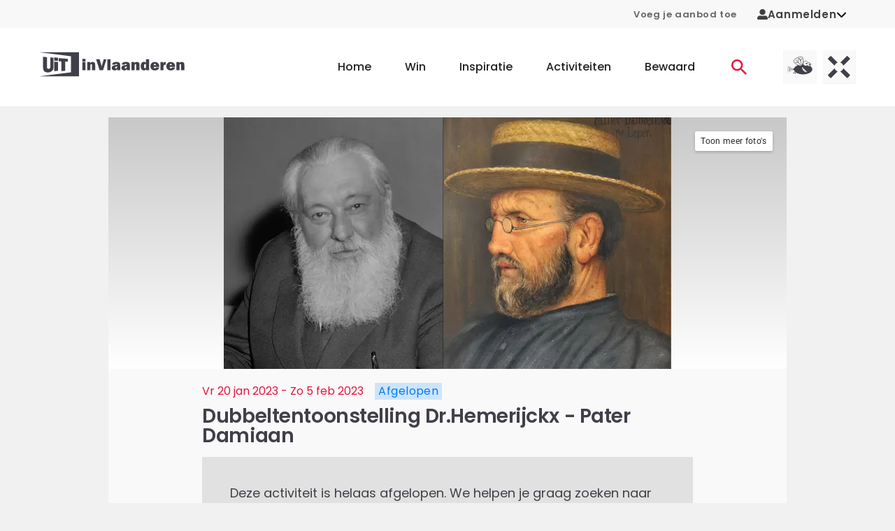

--- FILE ---
content_type: text/css
request_url: https://www.uitinvlaanderen.be/_nuxt/Sanitize.DT7H9snz.css
body_size: 1646
content:
.app-external-link[data-v-23a0a393]:focus-visible{outline:0}.app-external-link:focus-visible>span[data-v-23a0a393]{outline:2px auto Highlight;outline:5px auto -webkit-focus-ring-color}.app-external-link[data-v-23a0a393]{align-items:center;color:#40404a;display:inline-flex;gap:.5rem;text-decoration:none}.app-external-link--address:not(:hover):not(:focus)>span>address>span[data-v-23a0a393]:first-child:after{display:none}.app-external-link--address>span>address>span[data-v-23a0a393]:first-child:after{background-image:url("data:image/svg+xml;charset=utf-8,%3Csvg xmlns='http://www.w3.org/2000/svg' width='14' height='14'%3E%3Cg fill='%23ea1340' fill-rule='evenodd'%3E%3Cpath d='M12 12H1.5V1.5h5.25V0H1.5A1.5 1.5 0 0 0 0 1.5V12a1.5 1.5 0 0 0 1.5 1.5H12c.825 0 1.5-.675 1.5-1.5V6.75H12z'/%3E%3Cpath d='M8.25 0v1.5h2.692L3.57 8.872 4.627 9.93 12 2.557V5.25h1.5V0z'/%3E%3C/g%3E%3C/svg%3E");background-position:50%;background-repeat:no-repeat;background-size:100%;content:"";display:inline-block;height:.625rem;margin-left:.25rem;width:.625rem}@media(min-width:960px){.app-external-link--address>span>address>span[data-v-23a0a393]:first-child:after{height:.75rem;width:.75rem}}.app-external-link--address>span>address>span[data-v-23a0a393]:first-child:after{margin-left:.75rem}.app-external-link>span[data-v-23a0a393]{display:block;max-width:40rem;overflow:hidden;text-decoration:underline;text-overflow:ellipsis;white-space:nowrap}.app-external-link>span>address[data-v-23a0a393]{font-style:inherit}.app-external-link>span>address>span[data-v-23a0a393]{display:block}.app-external-link>svg[data-v-23a0a393]{height:.75rem;min-width:.75rem;position:relative;width:.75rem}.app-external-link>svg[data-v-23a0a393]:first-child{height:1rem;min-width:1rem;width:1rem}.app-external-link:hover>span[data-v-23a0a393]{text-decoration:none}.app-ellipsis[data-v-0f2da10d]{font-size:.875rem;line-height:1.125rem;margin-bottom:0}@media(min-width:960px){.app-ellipsis[data-v-0f2da10d]{font-size:1.125rem;line-height:1.5rem}}.app-ellipsis--1 .app-ellipsis__content[data-v-0f2da10d]{height:1.40625rem}@media(min-width:960px){.app-ellipsis--1 .app-ellipsis__content[data-v-0f2da10d]{height:1.875rem}}.app-ellipsis--2 .app-ellipsis__content[data-v-0f2da10d]{height:2.8125rem}@media(min-width:960px){.app-ellipsis--2 .app-ellipsis__content[data-v-0f2da10d]{height:3.75rem}}.app-ellipsis--3 .app-ellipsis__content[data-v-0f2da10d]{height:4.21875rem}@media(min-width:960px){.app-ellipsis--3 .app-ellipsis__content[data-v-0f2da10d]{height:5.625rem}}.app-ellipsis--4 .app-ellipsis__content[data-v-0f2da10d]{height:5.625rem}@media(min-width:960px){.app-ellipsis--4 .app-ellipsis__content[data-v-0f2da10d]{height:7.5rem}}.app-ellipsis--5 .app-ellipsis__content[data-v-0f2da10d]{height:7.03125rem}@media(min-width:960px){.app-ellipsis--5 .app-ellipsis__content[data-v-0f2da10d]{height:9.375rem}}.app-ellipsis--6 .app-ellipsis__content[data-v-0f2da10d]{height:8.4375rem}@media(min-width:960px){.app-ellipsis--6 .app-ellipsis__content[data-v-0f2da10d]{height:11.25rem}}.app-ellipsis--7 .app-ellipsis__content[data-v-0f2da10d]{height:9.84375rem}@media(min-width:960px){.app-ellipsis--7 .app-ellipsis__content[data-v-0f2da10d]{height:13.125rem}}.app-ellipsis--8 .app-ellipsis__content[data-v-0f2da10d]{height:11.25rem}@media(min-width:960px){.app-ellipsis--8 .app-ellipsis__content[data-v-0f2da10d]{height:15rem}}.app-ellipsis--9 .app-ellipsis__content[data-v-0f2da10d]{height:12.65625rem}@media(min-width:960px){.app-ellipsis--9 .app-ellipsis__content[data-v-0f2da10d]{height:16.875rem}}.app-ellipsis--10 .app-ellipsis__content[data-v-0f2da10d]{height:14.0625rem}@media(min-width:960px){.app-ellipsis--10 .app-ellipsis__content[data-v-0f2da10d]{height:18.75rem}}.app-ellipsis--active .app-ellipsis__content[data-v-0f2da10d]:before{opacity:0}.app-ellipsis--active .app-ellipsis__toggle[data-v-0f2da10d] .app-icon-chevron{transform:rotate(-90deg)!important}.app-ellipsis--1 .app-ellipsis__content[data-v-0f2da10d]:before{height:1rem}.app-ellipsis--2 .app-ellipsis__content[data-v-0f2da10d]:before{height:2.75rem}.app-ellipsis__content-wrapper[data-v-0f2da10d]{padding-bottom:1rem}.app-ellipsis__content[data-v-0f2da10d]{overflow:hidden;position:relative;transition:height .3s}.app-ellipsis__content[data-v-0f2da10d]:before{background-image:linear-gradient(0deg,#fff 0,#fffffffc 8.1%,#fffffff3 15.5%,#ffffffe4 22.5%,#ffffffd2 29%,#ffffffbd 35.3%,#ffffffa5,#ffffff8c 47.1%,#ffffff73 52.9%,#ffffff5a,#ffffff42 64.7%,#ffffff2d 71%,#ffffff1b 77.5%,#ffffff0c 84.5%,#ffffff03 91.9%,#fff0);bottom:0;content:"";display:block;height:7rem;left:0;pointer-events:none;position:absolute;transition:opacity .3s;width:100%;z-index:1}@media(min-width:960px){.app-ellipsis__content[data-v-0f2da10d]:before{height:100%}}


--- FILE ---
content_type: text/css
request_url: https://www.uitinvlaanderen.be/_nuxt/TeaserSlider.Cgx7-hAX.css
body_size: 2223
content:
.app-arrow-circle-button.v-btn--fab.v-size--default[data-v-2d47d08e]{height:2.875rem;width:2.875rem}.app-arrow-circle-button--primary[data-v-2d47d08e]{color:#ea1340}.app-arrow-circle-button--secondary[data-v-2d47d08e]{color:#27856e}.app-arrow-circle-button[data-v-2d47d08e]:disabled{pointer-events:none}.app-slider-show-more[data-v-7f2781e6]{background-color:#f595a5;border-radius:.3125rem;box-shadow:0 0 1rem #0000000d;cursor:pointer;display:flex;flex-wrap:wrap;position:relative;width:126px!important}@media(min-width:960px){.app-slider-show-more[data-v-7f2781e6]{width:168px!important}}.app-slider-show-more__link[data-v-7f2781e6]{color:inherit;display:flex;height:100%;max-width:100%;text-decoration:inherit}.app-slider-show-more[data-v-7f2781e6]:after{border:3px solid transparent;border-radius:8px;content:"";display:block;height:calc(100% + 6px);left:-3px;pointer-events:none;position:absolute;top:-3px;width:calc(100% + 6px)}.app-slider-show-more--active[data-v-7f2781e6]:after{border-color:#ea1340}.app-slider-show-more__content[data-v-7f2781e6]{align-items:center;display:flex;flex-direction:column;justify-content:center;overflow:hidden;padding:1rem 0;width:100%}.app-slider-show-more__content h4[data-v-7f2781e6]{display:inline-block;font-size:2.7rem;overflow:hidden;text-overflow:clip;white-space:nowrap}.app-slider-show-more__content h5[data-v-7f2781e6]{bottom:1rem;font-size:1.5rem;left:1rem;line-height:1.5rem;position:absolute;text-decoration:underline}@media(max-width:959.98px){.app-slider-show-more__content h4[data-v-7f2781e6]{font-size:2rem}.app-slider-show-more__content h5[data-v-7f2781e6]{bottom:.5rem;font-size:1.2rem;left:.5rem;line-height:1.2rem;position:absolute}}.app-teaser-slider[data-v-ceb5eee9]{padding-bottom:2.5rem;padding-top:1.5rem;position:relative;z-index:1}@media(min-width:960px){.app-teaser-slider[data-v-ceb5eee9]{padding-bottom:3.75rem;padding-top:3.75rem}}.app-teaser-slider__slider-container[data-v-ceb5eee9]{height:100%;width:100%}.app-teaser-slider[data-v-ceb5eee9]:before{content:"";height:260px;left:0;position:absolute;right:0;top:0;width:100vw;z-index:-1}.app-teaser-slider--short[data-v-ceb5eee9]{overflow:hidden}.app-teaser-slider--short .app-teaser-slider__next[data-v-ceb5eee9],.app-teaser-slider--short .app-teaser-slider__prev[data-v-ceb5eee9]{transform:translateY(-50%)}.app-teaser-slider--short .app-teaser-slider__prev[data-v-ceb5eee9]{left:0;margin-left:0!important}.app-teaser-slider--short .app-teaser-slider__next[data-v-ceb5eee9]{left:auto;margin-left:0!important;right:0}.app-teaser-slider--heading-primary .app-heading[data-v-ceb5eee9]{color:#ea1340!important}.app-teaser-slider--heading-secondary .app-heading[data-v-ceb5eee9]{color:#27856e!important}.app-teaser-slider--heading-uitx .app-heading[data-v-ceb5eee9]{color:#1fff00!important}.app-teaser-slider--background-dark[data-v-ceb5eee9]:not(.app-teaser-slider--heading-uitx) .app-teaser-slider__header .app-button-link,.app-teaser-slider--background-dark[data-v-ceb5eee9]:not(.app-teaser-slider--heading-uitx) .app-teaser-slider__header .app-button-link svg,.app-teaser-slider--background-dark[data-v-ceb5eee9]:not(.app-teaser-slider--heading-uitx) .app-teaser-slider__header .app-heading,.app-teaser-slider--background-dark[data-v-ceb5eee9]:not(.app-teaser-slider--heading-uitx) .app-teaser-slider__header .app-heading svg,.app-teaser-slider--background-primary[data-v-ceb5eee9] .app-teaser-slider__header .app-button-link,.app-teaser-slider--background-primary[data-v-ceb5eee9] .app-teaser-slider__header .app-button-link svg,.app-teaser-slider--background-primary[data-v-ceb5eee9] .app-teaser-slider__header .app-heading,.app-teaser-slider--background-primary[data-v-ceb5eee9] .app-teaser-slider__header .app-heading svg,.app-teaser-slider--background-secondary[data-v-ceb5eee9] .app-teaser-slider__header .app-button-link,.app-teaser-slider--background-secondary[data-v-ceb5eee9] .app-teaser-slider__header .app-button-link svg,.app-teaser-slider--background-secondary[data-v-ceb5eee9] .app-teaser-slider__header .app-heading,.app-teaser-slider--background-secondary[data-v-ceb5eee9] .app-teaser-slider__header .app-heading svg{color:#fff!important;padding:0 12px}.app-teaser-slider--background-recommender[data-v-ceb5eee9]{background-color:#ea1340;margin-top:5rem;padding-bottom:2.5rem;padding-top:4.5rem}@media(min-width:960px){.app-teaser-slider--background-recommender[data-v-ceb5eee9]{margin-bottom:4rem;padding-bottom:4rem;padding-top:7rem}}.app-teaser-slider--background-recommender[data-v-ceb5eee9]:before{background-color:#fff}.app-teaser-slider--background-recommender[data-v-ceb5eee9]:after{background-color:#ea1340}.app-teaser-slider--background-recommender .v-container[data-v-ceb5eee9]{position:relative}.app-teaser-slider--background-recommender .v-container[data-v-ceb5eee9]:before{background-color:#ea1340;content:"";height:3rem;left:0;position:absolute;right:100%;top:-4.5rem;width:100vw}@media(min-width:960px){.app-teaser-slider--background-recommender .v-container[data-v-ceb5eee9]:before{height:4rem;top:-7rem;width:calc(100vw - 3.75rem)}}.app-teaser-slider--background-recommender .v-container[data-v-ceb5eee9]:after{background-color:#ea1340!important;bottom:-2.5rem!important;top:-4.5rem!important}@media(min-width:960px){.app-teaser-slider--background-recommender .v-container[data-v-ceb5eee9]:after{bottom:-4rem!important;top:-7rem!important}}.app-teaser-slider--heading-offset .v-container[data-v-ceb5eee9]{position:relative}.app-teaser-slider--heading-offset .v-container[data-v-ceb5eee9]:after{background-color:#f1f1f1;bottom:-2.8rem;content:"";position:absolute;right:100%;top:-2.8rem;transform:translate(3.75rem);width:100vw}@media(min-width:960px){.app-teaser-slider--heading-offset .v-container[data-v-ceb5eee9]:after{bottom:-3.75rem;top:-3.75rem;transform:translate(5.625rem)}}@supports (--css:variables){.app-teaser-slider.app-teaser-slider--bottom-set.app-teaser-slider--background-dark[data-v-ceb5eee9]:before,.app-teaser-slider.app-teaser-slider--bottom-set.app-teaser-slider--background-image[data-v-ceb5eee9]:before,.app-teaser-slider.app-teaser-slider--bottom-set.app-teaser-slider--background-primary[data-v-ceb5eee9]:before,.app-teaser-slider.app-teaser-slider--bottom-set.app-teaser-slider--background-recommender[data-v-ceb5eee9]:before,.app-teaser-slider.app-teaser-slider--bottom-set.app-teaser-slider--background-secondary[data-v-ceb5eee9]:before,.app-teaser-slider.app-teaser-slider--bottom-set.app-teaser-slider--background-transparent[data-v-ceb5eee9]:before,.app-teaser-slider.app-teaser-slider--bottom-set.app-teaser-slider--background-uitmetvlieg[data-v-ceb5eee9]:before,.app-teaser-slider.app-teaser-slider--bottom-set.app-teaser-slider--background-uitx[data-v-ceb5eee9]:before,.app-teaser-slider.app-teaser-slider--bottom-set.app-teaser-slider--background-white[data-v-ceb5eee9]:before{bottom:calc(var(--bottom, 0) + 2.5rem);height:auto;min-height:14rem}@media(min-width:960px){.app-teaser-slider.app-teaser-slider--bottom-set.app-teaser-slider--background-dark[data-v-ceb5eee9]:before,.app-teaser-slider.app-teaser-slider--bottom-set.app-teaser-slider--background-image[data-v-ceb5eee9]:before,.app-teaser-slider.app-teaser-slider--bottom-set.app-teaser-slider--background-primary[data-v-ceb5eee9]:before,.app-teaser-slider.app-teaser-slider--bottom-set.app-teaser-slider--background-recommender[data-v-ceb5eee9]:before,.app-teaser-slider.app-teaser-slider--bottom-set.app-teaser-slider--background-secondary[data-v-ceb5eee9]:before,.app-teaser-slider.app-teaser-slider--bottom-set.app-teaser-slider--background-transparent[data-v-ceb5eee9]:before,.app-teaser-slider.app-teaser-slider--bottom-set.app-teaser-slider--background-uitmetvlieg[data-v-ceb5eee9]:before,.app-teaser-slider.app-teaser-slider--bottom-set.app-teaser-slider--background-uitx[data-v-ceb5eee9]:before,.app-teaser-slider.app-teaser-slider--bottom-set.app-teaser-slider--background-white[data-v-ceb5eee9]:before{bottom:calc(var(--bottom, 0) + 3.75rem)}}}.app-teaser-slider--background-primary[data-v-ceb5eee9]:before{background-color:#ea1340}.app-teaser-slider--background-secondary[data-v-ceb5eee9]:before{background-color:#27856e}.app-teaser-slider--background-white[data-v-ceb5eee9]:before{background-color:#fff}.app-teaser-slider--background-dark.app-teaser-slider--heading-uitx[data-v-ceb5eee9] .app-button-link svg{color:#1fff00}.app-teaser-slider--background-dark[data-v-ceb5eee9]:before{background-color:#40404a}.app-teaser-slider--background-dark[data-v-ceb5eee9] .app-button-link{color:#fff}.app-teaser-slider--background-dark[data-v-ceb5eee9] .app-button-link>svg:last-child{fill:#fff}.app-teaser-slider--background-uitmetvlieg[data-v-ceb5eee9]:before{background-color:#fad412}.app-teaser-slider--background-uitmetvlieg[data-v-ceb5eee9] .app-icon-logo-uitmetvlieg-single{border:1px solid #40404a}.app-teaser-slider--background-uitx[data-v-ceb5eee9]:before{background-color:#1fff00}.app-teaser-slider--background-uitx[data-v-ceb5eee9] .app-icon-logo-uitx-eye{border:1px solid #40404a}.app-teaser-slider--background-image[data-v-ceb5eee9]:before{background:var(--bg-image);background-size:cover}.app-teaser-slider--background-image.app-teaser-slider--heading-uitx .app-heading[data-v-ceb5eee9],.app-teaser-slider--background-transparent.app-teaser-slider--heading-uitx .app-heading[data-v-ceb5eee9],.app-teaser-slider--background-uitmetvlieg.app-teaser-slider--heading-uitx .app-heading[data-v-ceb5eee9],.app-teaser-slider--background-uitx.app-teaser-slider--heading-uitx .app-heading[data-v-ceb5eee9],.app-teaser-slider--background-white.app-teaser-slider--heading-uitx .app-heading[data-v-ceb5eee9]{color:#40404a}.app-teaser-slider .v-container[data-v-ceb5eee9]{padding-bottom:0;padding-top:0}.app-teaser-slider__header[data-v-ceb5eee9]{display:flex;justify-content:space-between;margin-bottom:1.5rem;padding:0 1rem}@media(min-width:960px){.app-teaser-slider__header[data-v-ceb5eee9]{margin-bottom:2.5rem}}.app-teaser-slider__header__pre-heading[data-v-ceb5eee9]{font-size:1.2rem}.app-teaser-slider__header[data-v-ceb5eee9] .app-button-link{margin-top:.625rem;text-align:left;white-space:normal}.app-teaser-slider--heading-offset .app-teaser-slider__header[data-v-ceb5eee9]{margin-left:4.75rem;position:relative}@media(min-width:960px){.app-teaser-slider--heading-offset .app-teaser-slider__header[data-v-ceb5eee9]{margin-left:8.625rem}}.app-teaser-slider__slider[data-v-ceb5eee9]{overflow:visible;padding:0 1rem;position:relative}.app-teaser-slider__slider[data-v-ceb5eee9] .swiper-slide{height:auto;width:auto}.app-teaser-slider__next[data-v-ceb5eee9],.app-teaser-slider__prev[data-v-ceb5eee9]{position:absolute;top:50%;transform:translate(-50%,-50%);z-index:1}@media(max-width:959.98px){.app-teaser-slider__next[data-v-ceb5eee9]:not(:focus):not(:focus-within),.app-teaser-slider__prev[data-v-ceb5eee9]:not(:focus):not(:focus-within){border:0!important;clip:rect(0,0,0,0)!important;height:1px!important;margin:-1px!important;overflow:hidden!important;padding:0!important;position:absolute!important;white-space:nowrap!important;width:1px!important}}@supports (--css:variables){.app-teaser-slider--bottom-set .app-teaser-slider__next[data-v-ceb5eee9],.app-teaser-slider--bottom-set .app-teaser-slider__prev[data-v-ceb5eee9]{bottom:var(--bottom,0);top:auto;transform:translate(-50%,50%)}@media(min-width:960px){.app-teaser-slider--bottom-set .app-teaser-slider__next[data-v-ceb5eee9],.app-teaser-slider--bottom-set .app-teaser-slider__prev[data-v-ceb5eee9]{transform:translate(-50%,50%)}}}.app-teaser-slider__prev[data-v-ceb5eee9]{left:0}@media(max-width:959.98px){.app-teaser-slider__prev[data-v-ceb5eee9]{left:2.875rem}}.app-teaser-slider__next[data-v-ceb5eee9]{right:-2.875rem}@media(max-width:959.98px){.app-teaser-slider__next[data-v-ceb5eee9]{right:0}}.app-teaser-slider__skip-link[data-v-ceb5eee9],.app-teaser-slider__skip-link[data-v-ceb5eee9]:focus,.app-teaser-slider__skip-link[data-v-ceb5eee9]:hover{color:inherit}.app-teaser-slider .app-icon-logo-uitmetvlieg-single[data-v-ceb5eee9],.app-teaser-slider .app-icon-logo-uitx-eye[data-v-ceb5eee9]{display:block;height:2rem;width:2rem}


--- FILE ---
content_type: text/css
request_url: https://www.uitinvlaanderen.be/_nuxt/Expandable.CXW_U-Yx.css
body_size: 893
content:
.app-expandable--open .app-expandable__toggle[data-v-0028eff9]{color:#ea1340}.app-expandable--open .app-expandable__toggle[data-v-0028eff9] .app-icon-chevron{transform:rotate(-90deg)!important}.app-expandable__toggle[data-v-0028eff9]{font-size:.875rem;line-height:1.2}@media(min-width:960px){.app-expandable__toggle[data-v-0028eff9]{font-size:1rem}}.app-expandable__toggle[data-v-0028eff9]{margin-top:.5rem}.app-expandable__toggle:not(.d-none)+.app-expandable__content[data-v-0028eff9]{padding-top:.5rem}.app-expandable[data-v-0028eff9] .app-benefit{margin-top:.375rem}


--- FILE ---
content_type: text/css
request_url: https://www.uitinvlaanderen.be/_nuxt/useIsSubscribedToSome.DACxmssQ.css
body_size: 1027
content:
.app-newsletter-subscribe-box[data-v-cbad3515]{flex:1;padding:1.5rem}.app-newsletter-subscribe-box h3[data-v-cbad3515]{margin-bottom:1.6rem}.app-newsletter-subscribe-box a[data-v-cbad3515]{color:#ea1340}.app-newsletter-subscribe-box__form__email[data-v-cbad3515]{height:4.2rem;margin-bottom:1.6rem}.app-newsletter-subscribe-box__form__need-email[data-v-cbad3515]{margin-bottom:1rem}.app-newsletter-subscribe-box__form__location-label[data-v-cbad3515]{display:flex;font-family:Poppins,Arial,sans-serif;font-weight:600;margin-bottom:1rem}@media(min-width:960px){.app-newsletter-subscribe-box__form__location-label[data-v-cbad3515]{font-size:1.125rem}}.app-newsletter-subscribe-box__form__location[data-v-cbad3515]{height:4.2rem;margin-bottom:1.6rem}.app-newsletter-subscribe-box__form__interests[data-v-cbad3515]{margin-bottom:1rem}.app-newsletter-subscribe-box__form__bottom[data-v-cbad3515]{display:flex;flex-direction:column;margin-bottom:1rem}.app-newsletter-subscribe-box__form__bottom span[data-v-cbad3515]{margin-left:.3rem}.app-newsletter-subscribe-box__form__bottom[data-v-cbad3515] .v-input__control{max-height:2.3rem}.app-newsletter-subscribe-box__form__bottom[data-v-cbad3515] .v-btn{align-self:flex-start}.app-newsletter-subscribe-box-dialog{background-color:#fff;border-radius:4px;overflow-x:hidden;position:relative}.app-newsletter-subscribe-box-dialog__close{padding:0 .5rem;position:absolute;right:1rem;top:1rem}.app-cta-conversion-box[data-v-fb9e507a]{padding-bottom:1rem}.app-cta-conversion-box__email[data-v-fb9e507a],.app-cta-conversion-box__heading[data-v-fb9e507a]{margin-bottom:1rem}.app-cta-conversion-box__paragraph[data-v-fb9e507a]{margin-bottom:1rem!important}


--- FILE ---
content_type: text/javascript
request_url: https://www.uitinvlaanderen.be/_nuxt/BGZ9FK9A.js
body_size: 1260
content:
import{a as n}from"./DqLQHr5m.js";import{i,b as a,o,j as r,s as t,d,t as l,_ as f}from"./CUzOJLQ7.js";(function(){try{var s=typeof window<"u"?window:typeof global<"u"?global:typeof globalThis<"u"?globalThis:typeof self<"u"?self:{};s.SENTRY_RELEASE={id:"3d9ff94b6603218d86df6dec8b4c457a9d618ebf"}}catch{}})();try{(function(){var s=typeof window<"u"?window:typeof global<"u"?global:typeof globalThis<"u"?globalThis:typeof self<"u"?self:{},e=new s.Error().stack;e&&(s._sentryDebugIds=s._sentryDebugIds||{},s._sentryDebugIds[e]="6f7b00bf-b2df-47d5-9942-7ab7ac5cbf17",s._sentryDebugIdIdentifier="sentry-dbid-6f7b00bf-b2df-47d5-9942-7ab7ac5cbf17")})()}catch{}const c={key:0,class:"v-messages theme--light"},b={class:"v-messages__wrapper"},p={class:"v-messages__message"},u=i({__name:"RadioItem",props:{radioId:{},value:{},description:{},label:{},error:{type:Boolean},success:{type:Boolean}},setup(s){return(e,m)=>(o(),a("div",null,[(o(),r(n,{id:e.radioId,key:e.radioId,class:"app-radio-item",label:e.label,value:e.radioId,error:e.error,success:e.success,tabindex:"0"},null,8,["id","label","value","error","success"])),e.description?(o(),a("div",c,[d("div",b,[d("div",p,l(e.description),1)])])):t("",!0)]))}}),g=Object.assign(f(u,[["__scopeId","data-v-656a492a"]]),{__name:"CommonFormRadioItem"});export{g as R};


--- FILE ---
content_type: text/javascript
request_url: https://www.uitinvlaanderen.be/_nuxt/DqLQHr5m.js
body_size: 1576
content:
import{b8 as y,b9 as m,be as V,eB as u,f as l,m as i,eD as k,bd as D,a as T,ba as A,r as C,bG as E,bH as b,d as _,db as $,eG as N,F as O,bf as F,cf as p,bg as x,bM as B,eH as H}from"./CUzOJLQ7.js";(function(){try{var e=typeof window<"u"?window:typeof global<"u"?global:typeof globalThis<"u"?globalThis:typeof self<"u"?self:{};e.SENTRY_RELEASE={id:"3d9ff94b6603218d86df6dec8b4c457a9d618ebf"}}catch{}})();try{(function(){var e=typeof window<"u"?window:typeof global<"u"?global:typeof globalThis<"u"?globalThis:typeof self<"u"?self:{},a=new e.Error().stack;a&&(e._sentryDebugIds=e._sentryDebugIds||{},e._sentryDebugIds[a]="1ded78f7-a70e-4357-90fb-88379af38c13",e._sentryDebugIdIdentifier="sentry-dbid-1ded78f7-a70e-4357-90fb-88379af38c13")})()}catch{}const L=m({...k({falseIcon:"$radioOff",trueIcon:"$radioOn"})},"VRadio"),Y=y()({name:"VRadio",props:L(),setup(e,a){let{slots:s}=a;return V(()=>{const o=u.filterProps(e);return l(u,i(o,{class:["v-radio",e.class],style:e.style,type:"radio"}),s)}),{}}}),M=m({height:{type:[Number,String],default:"auto"},...B(),...x(H(),["multiple"]),trueIcon:{type:p,default:"$radioOn"},falseIcon:{type:p,default:"$radioOff"},type:{type:String,default:"radio"}},"VRadioGroup"),j=y()({name:"VRadioGroup",inheritAttrs:!1,props:M(),emits:{"update:modelValue":e=>!0},setup(e,a){let{attrs:s,slots:o}=a;const g=D(),f=T(()=>e.id||`radio-group-${g}`),t=A(e,"modelValue"),c=C();return V(()=>{const[I,v]=E(s),R=b.filterProps(e),P=u.filterProps(e),d=o.label?o.label({label:e.label,props:{for:f.value}}):e.label;return l(b,i({ref:c,class:["v-radio-group",e.class],style:e.style},I,R,{modelValue:t.value,"onUpdate:modelValue":n=>t.value=n,id:f.value}),{...o,default:n=>{let{id:r,messagesId:w,isDisabled:h,isReadonly:G}=n;return _(O,null,[d&&l($,{id:r.value},{default:()=>[d]}),l(N,i(P,{id:r.value,"aria-describedby":w.value,defaultsTarget:"VRadio",trueIcon:e.trueIcon,falseIcon:e.falseIcon,type:e.type,disabled:h.value,readonly:G.value,"aria-labelledby":d?r.value:void 0,multiple:!1},v,{modelValue:t.value,"onUpdate:modelValue":S=>t.value=S}),o)])}})}),F({},c)}});export{j as V,Y as a};


--- FILE ---
content_type: text/javascript
request_url: https://www.uitinvlaanderen.be/_nuxt/gvO8bvVr.js
body_size: 1849
content:
import{r as u,ad as E,G as T,cT as I,bF as O,cU as p,ae as k,ak as R,cV as C}from"./CUzOJLQ7.js";(function(){try{var n=typeof window<"u"?window:typeof global<"u"?global:typeof globalThis<"u"?globalThis:typeof self<"u"?self:{};n.SENTRY_RELEASE={id:"3d9ff94b6603218d86df6dec8b4c457a9d618ebf"}}catch{}})();try{(function(){var n=typeof window<"u"?window:typeof global<"u"?global:typeof globalThis<"u"?globalThis:typeof self<"u"?self:{},r=new n.Error().stack;r&&(n._sentryDebugIds=n._sentryDebugIds||{},n._sentryDebugIds[r]="86717833-fa5c-40e8-8484-6eb3cab6467c",n._sentryDebugIdIdentifier="sentry-dbid-86717833-fa5c-40e8-8484-6eb3cab6467c")})()}catch{}const D=[".app-event-teaser-link",".app-location-teaser-link",".app-article-base-teaser-link"],q=()=>{const n=k(),r=u(performance.now()),m=u(new Set),d=u([]),l=E(),g=l.path.startsWith("/tip"),b=["events-e-slug-id___nl","events-l-slug-id___nl","events-p-slug-id___nl","events-o-slug-id___nl"].includes(l.name?.toString()??"");let c;const f=()=>(performance.now()-r.value)/1e3,v=s=>{s.forEach(o=>{const e=o.target,a=e.getAttribute("data-offer-id")??void 0;if(!a||!o.isIntersecting||m.value.has(a))return;const t=e.getAttribute("gtm-id")??"",i=e.getAttribute("gtm-content")??"",y=e.getAttribute("gtm-label")??void 0,_=e.getAttribute("gtm-algo")??void 0,h={id:a,impression_type:t,impression_content:i,time:new Date().toISOString(),..._&&y&&{swimlane:{algo:JSON.parse(_),title:y}}};m.value.add(a),d.value.push(h)})},S={root:null,threshold:.7},w=()=>{const s=document.querySelectorAll(D.join(","));Array.from(s).forEach(o=>c.observe(o))},A=()=>{const s=[...JSON.parse(JSON.stringify(d.value))],o={event:{schema:p.page_unload,data:{activeSeconds:Math.round(f()),impressions:s}}};if(g){const e=document.querySelectorAll("span[gtm-label]")?.[0]?.getAttribute("gtm-label")??"";o.context={schema:p.article,data:{brand:e}}}if(b){const e=document.querySelectorAll("span[gtm-id]")?.[0]?.getAttribute("gtm-id")??"";o.context={schema:p.udb_content,data:{current_page_content:e,current_page_id:l.params.id}}}if(n.public.snowplowTrackingEnabled){const e=[];if(g){const t=document.querySelectorAll("span[data-snowplow-brand-label]")?.[0]?.getAttribute("data-snowplow-brand-label")??"",i=document.querySelectorAll("span[data-snowplow-campaign-name]")?.[0]?.getAttribute("data-snowplow-campaign-name")??"";e.push({schemaKey:"brand",data:{name:t}}),i&&e.push({schemaKey:"campaign",data:{name:i}})}if(b){const t=document.querySelectorAll("span[data-snowplow-udb-entity-type]")?.[0]?.getAttribute("data-snowplow-udb-entity-type")??"",i=document.querySelectorAll("span[data-snowplow-udb-entity-name]")?.[0]?.getAttribute("data-snowplow-udb-entity-name")??"";e.push({schemaKey:"udb_entity",data:{id:l.params.id,type:t,title:i}})}const a=d.value.map(t=>({element_id:t.id,element_type:t.impression_content,position:t.impression_type,...t.swimlane&&{swimlane:{title:t.swimlane.title,algo:t.swimlane.algo}}}));R("unload",{active_milliseconds:Math.round(f()*1e3)},[{schemaKey:"impressions",data:{impressions:a}},...e])}else window.snowplow("trackSelfDescribingEvent",o,[C])};T(()=>{c=new IntersectionObserver(v,S),window.addEventListener("scroll",w)}),I((s,o,e)=>{A(),e()}),O(()=>{window.removeEventListener("scroll",w),c&&c.disconnect()})};export{q as u};


--- FILE ---
content_type: text/javascript
request_url: https://www.uitinvlaanderen.be/_nuxt/BNpCeOGM.js
body_size: 12811
content:
import{i as Ae,a as _e,ae as Ve,bW as Fe,b as Ce,o as K,l as nt,a3 as ke,j as Kt,s as Wt,d as Qt,O as De,a7 as de,_ as Se,r as _,G as Ke,aD as We,n as Qe,p as $e,t as Ge,M as qe}from"./CUzOJLQ7.js";import{B as Ye}from"./B82uDYaa.js";import{h as Je,n as Xe,o as Ze,A as ti}from"./CuTcWNLh.js";(function(){try{var e=typeof window<"u"?window:typeof global<"u"?global:typeof globalThis<"u"?globalThis:typeof self<"u"?self:{};e.SENTRY_RELEASE={id:"3d9ff94b6603218d86df6dec8b4c457a9d618ebf"}}catch{}})();try{(function(){var e=typeof window<"u"?window:typeof global<"u"?global:typeof globalThis<"u"?globalThis:typeof self<"u"?self:{},n=new e.Error().stack;n&&(e._sentryDebugIds=e._sentryDebugIds||{},e._sentryDebugIds[n]="25c1718d-9987-4178-bc1c-8cc8fc583991",e._sentryDebugIdIdentifier="sentry-dbid-25c1718d-9987-4178-bc1c-8cc8fc583991")})()}catch{}const ei=["href"],ii=Ae({__name:"ExternalLink",props:{href:{},hasIconBefore:{type:Boolean},isAddress:{type:Boolean}},setup(e){const n=e,i=Ve(),s=_e(()=>{if(n.href)return typeof n.href=="string"&&n.href.startsWith(i.public.hostname)?Fe(n.href):typeof n.href=="string"?n.href:n.href.path});return(t,o)=>(K(),Ce("a",{class:ke(["app-external-link",{"app-external-link--address":t.isAddress}]),target:"_blank",rel:"noopener noreferrer",href:nt(s)},[t.hasIconBefore?(K(),Kt(de,{key:0,name:"redesign-link"})):Wt("",!0),Qt("span",null,[De(t.$slots,"default",{},void 0,!0)]),t.isAddress?Wt("",!0):(K(),Kt(de,{key:1,name:"redesign-external-link"}))],10,ei))}}),_i=Object.assign(Se(ii,[["__scopeId","data-v-23a0a393"]]),{__name:"CommonButtonExternalLink"}),ni=Ae({__name:"Ellipsis",props:{limit:{default:3},ctaText:{},ctaTextAlt:{},hasCta:{type:Boolean,default:!0},initialContentHeight:{}},setup(e){const n=e,i=_(!1),s=_(n.hasCta??!0),t=_(n.initialContentHeight??0),o=_(null),r=_(null),c=`app-ellipsis--${n.limit}`;Ke(()=>{t.value=o.value?.clientHeight??0,window.addEventListener("resize",l),d()}),We(()=>{window.removeEventListener("resize",l)});const l=()=>{i.value&&h()},d=()=>{const p=o.value,D=r.value;!p||!D||p.clientHeight>D.clientHeight&&(s.value=!1,h())},f=()=>{i.value?g():h()},h=()=>{i.value=!0,o.value&&r.value&&(o.value.style.height=`${r.value.clientHeight}px`)},g=()=>{i.value=!1,o.value&&(o.value.style.height=`${t.value}px`)};return(p,D)=>(K(),Ce("div",{class:ke(["app-ellipsis",{[c]:!0,"app-ellipsis--active":nt(i)}])},[Qt("div",{ref_key:"ellipsisContent",ref:o,class:"app-ellipsis__content"},[Qt("div",{ref_key:"ellipsisContentWrapper",ref:r,class:"app-ellipsis__content-wrapper"},[De(p.$slots,"default",{},void 0,!0)],512)],512),nt(s)?(K(),Kt(Ye,{key:0,class:"app-ellipsis__toggle",onClick:qe(f,["prevent"])},{default:Qe(()=>[$e(Ge(nt(i)?p.ctaTextAlt:p.ctaText),1)]),_:1})):Wt("",!0)],2))}}),Vi=Object.assign(Se(ni,[["__scopeId","data-v-0f2da10d"]]),{__name:"CommonEllipsis"}),si="[base64]ö[base64]",oi="ελ1υ2бг1ел3дети4ею2католик6ом3мкд2он1сква6онлайн5рг3рус2ф2сайт3рб3укр3қаз3հայ3ישראל5קום3ابوظبي5رامكو5لاردن4بحرين5جزائر5سعودية6عليان5مغرب5مارات5یران5بارت2زار4يتك3ھارت5تونس4سودان3رية5شبكة4عراق2ب2مان4فلسطين6قطر3كاثوليك6وم3مصر2ليسيا5وريتانيا7قع4همراه5پاکستان7ڀارت4कॉम3नेट3भारत0म्3ोत5संगठन5বাংলা5ভারত2ৰত4ਭਾਰਤ4ભારત4ଭାରତ4இந்தியா6லங்கை6சிங்கப்பூர்11భారత్5ಭಾರತ4ഭാരതം5ලංකා4คอม3ไทย3ລາວ3გე2みんな3アマゾン4クラウド4グーグル4コム2ストア3セール3ファッション6ポイント4世界2中信1国1國1文网3亚马逊3企业2佛山2信息2健康2八卦2公司1益2台湾1灣2商城1店1标2嘉里0大酒店5在线2大拿2天主教3娱乐2家電2广东2微博2慈善2我爱你3手机2招聘2政务1府2新加坡2闻2时尚2書籍2机构2淡马锡3游戏2澳門2点看2移动2组织机构4网址1店1站1络2联通2谷歌2购物2通販2集团2電訊盈科4飞利浦3食品2餐厅2香格里拉3港2닷넷1컴2삼성2한국2",$t="numeric",Gt="ascii",qt="alpha",W="asciinumeric",F="alphanumeric",Yt="domain",Le="emoji",ai="scheme",ri="slashscheme",jt="whitespace";function ci(e,n){return e in n||(n[e]=[]),n[e]}function U(e,n,i){n[$t]&&(n[W]=!0,n[F]=!0),n[Gt]&&(n[W]=!0,n[qt]=!0),n[W]&&(n[F]=!0),n[qt]&&(n[F]=!0),n[F]&&(n[Yt]=!0),n[Le]&&(n[Yt]=!0);for(const s in n){const t=ci(s,i);t.indexOf(e)<0&&t.push(e)}}function li(e,n){const i={};for(const s in n)n[s].indexOf(e)>=0&&(i[s]=!0);return i}function k(e=null){this.j={},this.jr=[],this.jd=null,this.t=e}k.groups={};k.prototype={accepts(){return!!this.t},go(e){const n=this,i=n.j[e];if(i)return i;for(let s=0;s<n.jr.length;s++){const t=n.jr[s][0],o=n.jr[s][1];if(o&&t.test(e))return o}return n.jd},has(e,n=!1){return n?e in this.j:!!this.go(e)},ta(e,n,i,s){for(let t=0;t<e.length;t++)this.tt(e[t],n,i,s)},tr(e,n,i,s){s=s||k.groups;let t;return n&&n.j?t=n:(t=new k(n),i&&s&&U(n,i,s)),this.jr.push([e,t]),t},ts(e,n,i,s){let t=this;const o=e.length;if(!o)return t;for(let r=0;r<o-1;r++)t=t.tt(e[r]);return t.tt(e[o-1],n,i,s)},tt(e,n,i,s){s=s||k.groups;const t=this;if(n&&n.j)return t.j[e]=n,n;const o=n;let r,c=t.go(e);if(c?(r=new k,Object.assign(r.j,c.j),r.jr.push.apply(r.jr,c.jr),r.jd=c.jd,r.t=c.t):r=new k,o){if(s)if(r.t&&typeof r.t=="string"){const l=Object.assign(li(r.t,s),i);U(o,l,s)}else i&&U(o,i,s);r.t=o}return t.j[e]=r,r}};const u=(e,n,i,s,t)=>e.ta(n,i,s,t),m=(e,n,i,s,t)=>e.tr(n,i,s,t),pe=(e,n,i,s,t)=>e.ts(n,i,s,t),a=(e,n,i,s,t)=>e.tt(n,i,s,t),O="WORD",Jt="UWORD",Ne="ASCIINUMERICAL",ve="ALPHANUMERICAL",J="LOCALHOST",Xt="TLD",Zt="UTLD",st="SCHEME",j="SLASH_SCHEME",ne="NUM",te="WS",se="NL",Q="OPENBRACE",$="CLOSEBRACE",ot="OPENBRACKET",at="CLOSEBRACKET",rt="OPENPAREN",ct="CLOSEPAREN",lt="OPENANGLEBRACKET",ut="CLOSEANGLEBRACKET",ht="FULLWIDTHLEFTPAREN",ft="FULLWIDTHRIGHTPAREN",dt="LEFTCORNERBRACKET",pt="RIGHTCORNERBRACKET",mt="LEFTWHITECORNERBRACKET",gt="RIGHTWHITECORNERBRACKET",Tt="FULLWIDTHLESSTHAN",bt="FULLWIDTHGREATERTHAN",yt="AMPERSAND",Et="APOSTROPHE",At="ASTERISK",H="AT",Ct="BACKSLASH",kt="BACKTICK",Dt="CARET",x="COLON",oe="COMMA",St="DOLLAR",N="DOT",Lt="EQUALS",ae="EXCLAMATION",L="HYPHEN",G="PERCENT",Nt="PIPE",vt="PLUS",It="POUND",q="QUERY",re="QUOTE",Ie="FULLWIDTHMIDDLEDOT",ce="SEMI",v="SLASH",Y="TILDE",Rt="UNDERSCORE",Re="EMOJI",Ot="SYM";var Oe=Object.freeze({__proto__:null,ALPHANUMERICAL:ve,AMPERSAND:yt,APOSTROPHE:Et,ASCIINUMERICAL:Ne,ASTERISK:At,AT:H,BACKSLASH:Ct,BACKTICK:kt,CARET:Dt,CLOSEANGLEBRACKET:ut,CLOSEBRACE:$,CLOSEBRACKET:at,CLOSEPAREN:ct,COLON:x,COMMA:oe,DOLLAR:St,DOT:N,EMOJI:Re,EQUALS:Lt,EXCLAMATION:ae,FULLWIDTHGREATERTHAN:bt,FULLWIDTHLEFTPAREN:ht,FULLWIDTHLESSTHAN:Tt,FULLWIDTHMIDDLEDOT:Ie,FULLWIDTHRIGHTPAREN:ft,HYPHEN:L,LEFTCORNERBRACKET:dt,LEFTWHITECORNERBRACKET:mt,LOCALHOST:J,NL:se,NUM:ne,OPENANGLEBRACKET:lt,OPENBRACE:Q,OPENBRACKET:ot,OPENPAREN:rt,PERCENT:G,PIPE:Nt,PLUS:vt,POUND:It,QUERY:q,QUOTE:re,RIGHTCORNERBRACKET:pt,RIGHTWHITECORNERBRACKET:gt,SCHEME:st,SEMI:ce,SLASH:v,SLASH_SCHEME:j,SYM:Ot,TILDE:Y,TLD:Xt,UNDERSCORE:Rt,UTLD:Zt,UWORD:Jt,WORD:O,WS:te});const I=/[a-z]/,V=new RegExp("\\p{L}","u"),Bt=new RegExp("\\p{Emoji}","u"),R=/\d/,Mt=/\s/,me="\r",_t=`
`,ui="️",hi="‍",Vt="￼";let tt=null,et=null;function fi(e=[]){const n={};k.groups=n;const i=new k;tt==null&&(tt=ge(si)),et==null&&(et=ge(oi)),a(i,"'",Et),a(i,"{",Q),a(i,"}",$),a(i,"[",ot),a(i,"]",at),a(i,"(",rt),a(i,")",ct),a(i,"<",lt),a(i,">",ut),a(i,"（",ht),a(i,"）",ft),a(i,"「",dt),a(i,"」",pt),a(i,"『",mt),a(i,"』",gt),a(i,"＜",Tt),a(i,"＞",bt),a(i,"&",yt),a(i,"*",At),a(i,"@",H),a(i,"`",kt),a(i,"^",Dt),a(i,":",x),a(i,",",oe),a(i,"$",St),a(i,".",N),a(i,"=",Lt),a(i,"!",ae),a(i,"-",L),a(i,"%",G),a(i,"|",Nt),a(i,"+",vt),a(i,"#",It),a(i,"?",q),a(i,'"',re),a(i,"/",v),a(i,";",ce),a(i,"~",Y),a(i,"_",Rt),a(i,"\\",Ct),a(i,"・",Ie);const s=m(i,R,ne,{[$t]:!0});m(s,R,s);const t=m(s,I,Ne,{[W]:!0}),o=m(s,V,ve,{[F]:!0}),r=m(i,I,O,{[Gt]:!0});m(r,R,t),m(r,I,r),m(t,R,t),m(t,I,t);const c=m(i,V,Jt,{[qt]:!0});m(c,I),m(c,R,o),m(c,V,c),m(o,R,o),m(o,I),m(o,V,o);const l=a(i,_t,se,{[jt]:!0}),d=a(i,me,te,{[jt]:!0}),f=m(i,Mt,te,{[jt]:!0});a(i,Vt,f),a(d,_t,l),a(d,Vt,f),m(d,Mt,f),a(f,me),a(f,_t),m(f,Mt,f),a(f,Vt,f);const h=m(i,Bt,Re,{[Le]:!0});a(h,"#"),m(h,Bt,h),a(h,ui,h);const g=a(h,hi);a(g,"#"),m(g,Bt,h);const p=[[I,r],[R,t]],D=[[I,null],[V,c],[R,o]];for(let T=0;T<tt.length;T++)P(i,tt[T],Xt,O,p);for(let T=0;T<et.length;T++)P(i,et[T],Zt,Jt,D);U(Xt,{tld:!0,ascii:!0},n),U(Zt,{utld:!0,alpha:!0},n),P(i,"file",st,O,p),P(i,"mailto",st,O,p),P(i,"http",j,O,p),P(i,"https",j,O,p),P(i,"ftp",j,O,p),P(i,"ftps",j,O,p),U(st,{scheme:!0,ascii:!0},n),U(j,{slashscheme:!0,ascii:!0},n),e=e.sort((T,C)=>T[0]>C[0]?1:-1);for(let T=0;T<e.length;T++){const C=e[T][0],b=e[T][1]?{[ai]:!0}:{[ri]:!0};C.indexOf("-")>=0?b[Yt]=!0:I.test(C)?R.test(C)?b[W]=!0:b[Gt]=!0:b[$t]=!0,pe(i,C,C,b)}return pe(i,"localhost",J,{ascii:!0}),i.jd=new k(Ot),{start:i,tokens:Object.assign({groups:n},Oe)}}function we(e,n){const i=di(n.replace(/[A-Z]/g,c=>c.toLowerCase())),s=i.length,t=[];let o=0,r=0;for(;r<s;){let c=e,l=null,d=0,f=null,h=-1,g=-1;for(;r<s&&(l=c.go(i[r]));)c=l,c.accepts()?(h=0,g=0,f=c):h>=0&&(h+=i[r].length,g++),d+=i[r].length,o+=i[r].length,r++;o-=h,r-=g,d-=h,t.push({t:f.t,v:n.slice(o-d,o),s:o-d,e:o})}return t}function di(e){const n=[],i=e.length;let s=0;for(;s<i;){let t=e.charCodeAt(s),o,r=t<55296||t>56319||s+1===i||(o=e.charCodeAt(s+1))<56320||o>57343?e[s]:e.slice(s,s+2);n.push(r),s+=r.length}return n}function P(e,n,i,s,t){let o;const r=n.length;for(let c=0;c<r-1;c++){const l=n[c];e.j[l]?o=e.j[l]:(o=new k(s),o.jr=t.slice(),e.j[l]=o),e=o}return o=new k(i),o.jr=t.slice(),e.j[n[r-1]]=o,o}function ge(e){const n=[],i=[];let s=0,t="0123456789";for(;s<e.length;){let o=0;for(;t.indexOf(e[s+o])>=0;)o++;if(o>0){n.push(i.join(""));for(let r=parseInt(e.substring(s,s+o),10);r>0;r--)i.pop();s+=o}else i.push(e[s]),s++}return n}const X={defaultProtocol:"http",events:null,format:Te,formatHref:Te,nl2br:!1,tagName:"a",target:null,rel:null,validate:!0,truncate:1/0,className:null,attributes:null,ignoreTags:[],render:null};function le(e,n=null){let i=Object.assign({},X);e&&(i=Object.assign(i,e instanceof le?e.o:e));const s=i.ignoreTags,t=[];for(let o=0;o<s.length;o++)t.push(s[o].toUpperCase());this.o=i,n&&(this.defaultRender=n),this.ignoreTags=t}le.prototype={o:X,ignoreTags:[],defaultRender(e){return e},check(e){return this.get("validate",e.toString(),e)},get(e,n,i){const s=n!=null;let t=this.o[e];return t&&(typeof t=="object"?(t=i.t in t?t[i.t]:X[e],typeof t=="function"&&s&&(t=t(n,i))):typeof t=="function"&&s&&(t=t(n,i.t,i)),t)},getObj(e,n,i){let s=this.o[e];return typeof s=="function"&&n!=null&&(s=s(n,i.t,i)),s},render(e){const n=e.render(this);return(this.get("render",null,e)||this.defaultRender)(n,e.t,e)}};function Te(e){return e}function Pe(e,n){this.t="token",this.v=e,this.tk=n}Pe.prototype={isLink:!1,toString(){return this.v},toHref(e){return this.toString()},toFormattedString(e){const n=this.toString(),i=e.get("truncate",n,this),s=e.get("format",n,this);return i&&s.length>i?s.substring(0,i)+"…":s},toFormattedHref(e){return e.get("formatHref",this.toHref(e.get("defaultProtocol")),this)},startIndex(){return this.tk[0].s},endIndex(){return this.tk[this.tk.length-1].e},toObject(e=X.defaultProtocol){return{type:this.t,value:this.toString(),isLink:this.isLink,href:this.toHref(e),start:this.startIndex(),end:this.endIndex()}},toFormattedObject(e){return{type:this.t,value:this.toFormattedString(e),isLink:this.isLink,href:this.toFormattedHref(e),start:this.startIndex(),end:this.endIndex()}},validate(e){return e.get("validate",this.toString(),this)},render(e){const n=this,i=this.toHref(e.get("defaultProtocol")),s=e.get("formatHref",i,this),t=e.get("tagName",i,n),o=this.toFormattedString(e),r={},c=e.get("className",i,n),l=e.get("target",i,n),d=e.get("rel",i,n),f=e.getObj("attributes",i,n),h=e.getObj("events",i,n);return r.href=s,c&&(r.class=c),l&&(r.target=l),d&&(r.rel=d),f&&Object.assign(r,f),{tagName:t,attributes:r,content:o,eventListeners:h}}};function Pt(e,n){class i extends Pe{constructor(t,o){super(t,o),this.t=e}}for(const s in n)i.prototype[s]=n[s];return i.t=e,i}const be=Pt("email",{isLink:!0,toHref(){return"mailto:"+this.toString()}}),ye=Pt("text"),pi=Pt("nl"),it=Pt("url",{isLink:!0,toHref(e=X.defaultProtocol){return this.hasProtocol()?this.v:`${e}://${this.v}`},hasProtocol(){const e=this.tk;return e.length>=2&&e[0].t!==J&&e[1].t===x}}),S=e=>new k(e);function mi({groups:e}){const n=e.domain.concat([yt,At,H,Ct,kt,Dt,St,Lt,L,ne,G,Nt,vt,It,v,Ot,Y,Rt]),i=[Et,x,oe,N,ae,G,q,re,ce,lt,ut,Q,$,at,ot,rt,ct,ht,ft,dt,pt,mt,gt,Tt,bt],s=[yt,Et,At,Ct,kt,Dt,St,Lt,L,Q,$,G,Nt,vt,It,q,v,Ot,Y,Rt],t=S(),o=a(t,Y);u(o,s,o),u(o,e.domain,o);const r=S(),c=S(),l=S();u(t,e.domain,r),u(t,e.scheme,c),u(t,e.slashscheme,l),u(r,s,o),u(r,e.domain,r);const d=a(r,H);a(o,H,d),a(c,H,d),a(l,H,d);const f=a(o,N);u(f,s,o),u(f,e.domain,o);const h=S();u(d,e.domain,h),u(h,e.domain,h);const g=a(h,N);u(g,e.domain,h);const p=S(be);u(g,e.tld,p),u(g,e.utld,p),a(d,J,p);const D=a(h,L);a(D,L,D),u(D,e.domain,h),u(p,e.domain,h),a(p,N,g),a(p,L,D);const T=a(p,x);u(T,e.numeric,be);const C=a(r,L),w=a(r,N);a(C,L,C),u(C,e.domain,r),u(w,s,o),u(w,e.domain,r);const b=S(it);u(w,e.tld,b),u(w,e.utld,b),u(b,e.domain,r),u(b,s,o),a(b,N,w),a(b,L,C),a(b,H,d);const je=a(b,x),ue=S(it);u(je,e.numeric,ue);const y=S(it),B=S();u(y,n,y),u(y,i,B),u(B,n,y),u(B,i,B),a(b,v,y),a(ue,v,y);const Ht=a(c,x),Be=a(l,x),Me=a(Be,v),xt=a(Me,v);u(c,e.domain,r),a(c,N,w),a(c,L,C),u(l,e.domain,r),a(l,N,w),a(l,L,C),u(Ht,e.domain,y),a(Ht,v,y),a(Ht,q,y),u(xt,e.domain,y),u(xt,n,y),a(xt,v,y);const he=[[Q,$],[ot,at],[rt,ct],[lt,ut],[ht,ft],[dt,pt],[mt,gt],[Tt,bt]];for(let Ut=0;Ut<he.length;Ut++){const[fe,zt]=he[Ut],Z=a(y,fe);a(B,fe,Z),a(Z,zt,y);const z=S(it);u(Z,n,z);const M=S();u(Z,i),u(z,n,z),u(z,i,M),u(M,n,z),u(M,i,M),a(z,zt,y),a(M,zt,y)}return a(t,J,b),a(t,se,pi),{start:t,tokens:Oe}}function gi(e,n,i){let s=i.length,t=0,o=[],r=[];for(;t<s;){let c=e,l=null,d=null,f=0,h=null,g=-1;for(;t<s&&!(l=c.go(i[t].t));)r.push(i[t++]);for(;t<s&&(d=l||c.go(i[t].t));)l=null,c=d,c.accepts()?(g=0,h=c):g>=0&&g++,t++,f++;if(g<0)t-=f,t<s&&(r.push(i[t]),t++);else{r.length>0&&(o.push(Ft(ye,n,r)),r=[]),t-=g,f-=g;const p=h.t,D=i.slice(t-f,t);o.push(Ft(p,n,D))}}return r.length>0&&o.push(Ft(ye,n,r)),o}function Ft(e,n,i){const s=i[0].s,t=i[i.length-1].e,o=n.slice(s,t);return new e(o,i)}const A={scanner:null,parser:null,tokenQueue:[],pluginQueue:[],customSchemes:[],initialized:!1};function Ti(){A.scanner=fi(A.customSchemes);for(let e=0;e<A.tokenQueue.length;e++)A.tokenQueue[e][1]({scanner:A.scanner});A.parser=mi(A.scanner.tokens);for(let e=0;e<A.pluginQueue.length;e++)A.pluginQueue[e][1]({scanner:A.scanner,parser:A.parser});return A.initialized=!0,A}function He(e){return A.initialized||Ti(),gi(A.parser.start,e,we(A.scanner.start,e))}He.scan=we;var bi={amp:"&",gt:">",lt:"<",nbsp:" ",quot:'"'},yi=/^#[xX]([A-Fa-f0-9]+)$/,Ei=/^#([0-9]+)$/,Ai=/^([A-Za-z0-9]+)$/,Ci=(function(){function e(n){this.named=n}return e.prototype.parse=function(n){if(n){var i=n.match(yi);if(i)return String.fromCharCode(parseInt(i[1],16));if(i=n.match(Ei),i)return String.fromCharCode(parseInt(i[1],10));if(i=n.match(Ai),i)return this.named[i[1]]||"&"+i[1]+";"}},e})(),ki=/[\t\n\f ]/,Di=/[A-Za-z]/,Si=/\r\n?/g;function E(e){return ki.test(e)}function Ee(e){return Di.test(e)}function Li(e){return e.replace(Si,`
`)}var Ni=(function(){function e(n,i,s){s===void 0&&(s="precompile"),this.delegate=n,this.entityParser=i,this.mode=s,this.state="beforeData",this.line=-1,this.column=-1,this.input="",this.index=-1,this.tagNameBuffer="",this.states={beforeData:function(){var t=this.peek();if(t==="<"&&!this.isIgnoredEndTag())this.transitionTo("tagOpen"),this.markTagStart(),this.consume();else{if(this.mode==="precompile"&&t===`
`){var o=this.tagNameBuffer.toLowerCase();(o==="pre"||o==="textarea")&&this.consume()}this.transitionTo("data"),this.delegate.beginData()}},data:function(){var t=this.peek(),o=this.tagNameBuffer;t==="<"&&!this.isIgnoredEndTag()?(this.delegate.finishData(),this.transitionTo("tagOpen"),this.markTagStart(),this.consume()):t==="&"&&o!=="script"&&o!=="style"?(this.consume(),this.delegate.appendToData(this.consumeCharRef()||"&")):(this.consume(),this.delegate.appendToData(t))},tagOpen:function(){var t=this.consume();t==="!"?this.transitionTo("markupDeclarationOpen"):t==="/"?this.transitionTo("endTagOpen"):(t==="@"||t===":"||Ee(t))&&(this.transitionTo("tagName"),this.tagNameBuffer="",this.delegate.beginStartTag(),this.appendToTagName(t))},markupDeclarationOpen:function(){var t=this.consume();if(t==="-"&&this.peek()==="-")this.consume(),this.transitionTo("commentStart"),this.delegate.beginComment();else{var o=t.toUpperCase()+this.input.substring(this.index,this.index+6).toUpperCase();o==="DOCTYPE"&&(this.consume(),this.consume(),this.consume(),this.consume(),this.consume(),this.consume(),this.transitionTo("doctype"),this.delegate.beginDoctype&&this.delegate.beginDoctype())}},doctype:function(){var t=this.consume();E(t)&&this.transitionTo("beforeDoctypeName")},beforeDoctypeName:function(){var t=this.consume();E(t)||(this.transitionTo("doctypeName"),this.delegate.appendToDoctypeName&&this.delegate.appendToDoctypeName(t.toLowerCase()))},doctypeName:function(){var t=this.consume();E(t)?this.transitionTo("afterDoctypeName"):t===">"?(this.delegate.endDoctype&&this.delegate.endDoctype(),this.transitionTo("beforeData")):this.delegate.appendToDoctypeName&&this.delegate.appendToDoctypeName(t.toLowerCase())},afterDoctypeName:function(){var t=this.consume();if(!E(t))if(t===">")this.delegate.endDoctype&&this.delegate.endDoctype(),this.transitionTo("beforeData");else{var o=t.toUpperCase()+this.input.substring(this.index,this.index+5).toUpperCase(),r=o.toUpperCase()==="PUBLIC",c=o.toUpperCase()==="SYSTEM";(r||c)&&(this.consume(),this.consume(),this.consume(),this.consume(),this.consume(),this.consume()),r?this.transitionTo("afterDoctypePublicKeyword"):c&&this.transitionTo("afterDoctypeSystemKeyword")}},afterDoctypePublicKeyword:function(){var t=this.peek();E(t)?(this.transitionTo("beforeDoctypePublicIdentifier"),this.consume()):t==='"'?(this.transitionTo("doctypePublicIdentifierDoubleQuoted"),this.consume()):t==="'"?(this.transitionTo("doctypePublicIdentifierSingleQuoted"),this.consume()):t===">"&&(this.consume(),this.delegate.endDoctype&&this.delegate.endDoctype(),this.transitionTo("beforeData"))},doctypePublicIdentifierDoubleQuoted:function(){var t=this.consume();t==='"'?this.transitionTo("afterDoctypePublicIdentifier"):t===">"?(this.delegate.endDoctype&&this.delegate.endDoctype(),this.transitionTo("beforeData")):this.delegate.appendToDoctypePublicIdentifier&&this.delegate.appendToDoctypePublicIdentifier(t)},doctypePublicIdentifierSingleQuoted:function(){var t=this.consume();t==="'"?this.transitionTo("afterDoctypePublicIdentifier"):t===">"?(this.delegate.endDoctype&&this.delegate.endDoctype(),this.transitionTo("beforeData")):this.delegate.appendToDoctypePublicIdentifier&&this.delegate.appendToDoctypePublicIdentifier(t)},afterDoctypePublicIdentifier:function(){var t=this.consume();E(t)?this.transitionTo("betweenDoctypePublicAndSystemIdentifiers"):t===">"?(this.delegate.endDoctype&&this.delegate.endDoctype(),this.transitionTo("beforeData")):t==='"'?this.transitionTo("doctypeSystemIdentifierDoubleQuoted"):t==="'"&&this.transitionTo("doctypeSystemIdentifierSingleQuoted")},betweenDoctypePublicAndSystemIdentifiers:function(){var t=this.consume();E(t)||(t===">"?(this.delegate.endDoctype&&this.delegate.endDoctype(),this.transitionTo("beforeData")):t==='"'?this.transitionTo("doctypeSystemIdentifierDoubleQuoted"):t==="'"&&this.transitionTo("doctypeSystemIdentifierSingleQuoted"))},doctypeSystemIdentifierDoubleQuoted:function(){var t=this.consume();t==='"'?this.transitionTo("afterDoctypeSystemIdentifier"):t===">"?(this.delegate.endDoctype&&this.delegate.endDoctype(),this.transitionTo("beforeData")):this.delegate.appendToDoctypeSystemIdentifier&&this.delegate.appendToDoctypeSystemIdentifier(t)},doctypeSystemIdentifierSingleQuoted:function(){var t=this.consume();t==="'"?this.transitionTo("afterDoctypeSystemIdentifier"):t===">"?(this.delegate.endDoctype&&this.delegate.endDoctype(),this.transitionTo("beforeData")):this.delegate.appendToDoctypeSystemIdentifier&&this.delegate.appendToDoctypeSystemIdentifier(t)},afterDoctypeSystemIdentifier:function(){var t=this.consume();E(t)||t===">"&&(this.delegate.endDoctype&&this.delegate.endDoctype(),this.transitionTo("beforeData"))},commentStart:function(){var t=this.consume();t==="-"&&this.peek()==="-"?this.transitionTo("commentStartDash"):t===">"?(this.delegate.finishComment(),this.transitionTo("beforeData")):(this.delegate.appendToCommentData(t),this.transitionTo("comment"))},commentStartDash:function(){var t=this.consume();t==="-"?this.transitionTo("commentEnd"):t===">"?(this.delegate.finishComment(),this.transitionTo("beforeData")):(this.delegate.appendToCommentData("-"),this.transitionTo("comment"))},comment:function(){var t=this.consume();t==="-"?this.transitionTo("commentEndDash"):this.delegate.appendToCommentData(t)},commentEndDash:function(){var t=this.consume();t==="-"&&this.peek()==="-"?this.delegate.appendToCommentData(t):t==="-"?this.transitionTo("commentEnd"):(this.delegate.appendToCommentData("-"+t),this.transitionTo("comment"))},commentEnd:function(){var t=this.consume();t===">"?(this.delegate.finishComment(),this.transitionTo("beforeData")):(this.delegate.appendToCommentData("--"+t),this.transitionTo("comment"))},tagName:function(){var t=this.consume();E(t)?this.transitionTo("beforeAttributeName"):t==="/"?this.transitionTo("selfClosingStartTag"):t===">"?(this.delegate.finishTag(),this.transitionTo("beforeData")):this.appendToTagName(t)},endTagName:function(){var t=this.consume();E(t)?(this.transitionTo("beforeAttributeName"),this.tagNameBuffer=""):t==="/"?(this.transitionTo("selfClosingStartTag"),this.tagNameBuffer=""):t===">"?(this.delegate.finishTag(),this.transitionTo("beforeData"),this.tagNameBuffer=""):this.appendToTagName(t)},beforeAttributeName:function(){var t=this.peek();if(E(t)){this.consume();return}else t==="/"?(this.transitionTo("selfClosingStartTag"),this.consume()):t===">"?(this.consume(),this.delegate.finishTag(),this.transitionTo("beforeData")):t==="="?(this.delegate.reportSyntaxError("attribute name cannot start with equals sign"),this.transitionTo("attributeName"),this.delegate.beginAttribute(),this.consume(),this.delegate.appendToAttributeName(t)):(this.transitionTo("attributeName"),this.delegate.beginAttribute())},attributeName:function(){var t=this.peek();E(t)?(this.transitionTo("afterAttributeName"),this.consume()):t==="/"?(this.delegate.beginAttributeValue(!1),this.delegate.finishAttributeValue(),this.consume(),this.transitionTo("selfClosingStartTag")):t==="="?(this.transitionTo("beforeAttributeValue"),this.consume()):t===">"?(this.delegate.beginAttributeValue(!1),this.delegate.finishAttributeValue(),this.consume(),this.delegate.finishTag(),this.transitionTo("beforeData")):t==='"'||t==="'"||t==="<"?(this.delegate.reportSyntaxError(t+" is not a valid character within attribute names"),this.consume(),this.delegate.appendToAttributeName(t)):(this.consume(),this.delegate.appendToAttributeName(t))},afterAttributeName:function(){var t=this.peek();if(E(t)){this.consume();return}else t==="/"?(this.delegate.beginAttributeValue(!1),this.delegate.finishAttributeValue(),this.consume(),this.transitionTo("selfClosingStartTag")):t==="="?(this.consume(),this.transitionTo("beforeAttributeValue")):t===">"?(this.delegate.beginAttributeValue(!1),this.delegate.finishAttributeValue(),this.consume(),this.delegate.finishTag(),this.transitionTo("beforeData")):(this.delegate.beginAttributeValue(!1),this.delegate.finishAttributeValue(),this.transitionTo("attributeName"),this.delegate.beginAttribute(),this.consume(),this.delegate.appendToAttributeName(t))},beforeAttributeValue:function(){var t=this.peek();E(t)?this.consume():t==='"'?(this.transitionTo("attributeValueDoubleQuoted"),this.delegate.beginAttributeValue(!0),this.consume()):t==="'"?(this.transitionTo("attributeValueSingleQuoted"),this.delegate.beginAttributeValue(!0),this.consume()):t===">"?(this.delegate.beginAttributeValue(!1),this.delegate.finishAttributeValue(),this.consume(),this.delegate.finishTag(),this.transitionTo("beforeData")):(this.transitionTo("attributeValueUnquoted"),this.delegate.beginAttributeValue(!1),this.consume(),this.delegate.appendToAttributeValue(t))},attributeValueDoubleQuoted:function(){var t=this.consume();t==='"'?(this.delegate.finishAttributeValue(),this.transitionTo("afterAttributeValueQuoted")):t==="&"?this.delegate.appendToAttributeValue(this.consumeCharRef()||"&"):this.delegate.appendToAttributeValue(t)},attributeValueSingleQuoted:function(){var t=this.consume();t==="'"?(this.delegate.finishAttributeValue(),this.transitionTo("afterAttributeValueQuoted")):t==="&"?this.delegate.appendToAttributeValue(this.consumeCharRef()||"&"):this.delegate.appendToAttributeValue(t)},attributeValueUnquoted:function(){var t=this.peek();E(t)?(this.delegate.finishAttributeValue(),this.consume(),this.transitionTo("beforeAttributeName")):t==="/"?(this.delegate.finishAttributeValue(),this.consume(),this.transitionTo("selfClosingStartTag")):t==="&"?(this.consume(),this.delegate.appendToAttributeValue(this.consumeCharRef()||"&")):t===">"?(this.delegate.finishAttributeValue(),this.consume(),this.delegate.finishTag(),this.transitionTo("beforeData")):(this.consume(),this.delegate.appendToAttributeValue(t))},afterAttributeValueQuoted:function(){var t=this.peek();E(t)?(this.consume(),this.transitionTo("beforeAttributeName")):t==="/"?(this.consume(),this.transitionTo("selfClosingStartTag")):t===">"?(this.consume(),this.delegate.finishTag(),this.transitionTo("beforeData")):this.transitionTo("beforeAttributeName")},selfClosingStartTag:function(){var t=this.peek();t===">"?(this.consume(),this.delegate.markTagAsSelfClosing(),this.delegate.finishTag(),this.transitionTo("beforeData")):this.transitionTo("beforeAttributeName")},endTagOpen:function(){var t=this.consume();(t==="@"||t===":"||Ee(t))&&(this.transitionTo("endTagName"),this.tagNameBuffer="",this.delegate.beginEndTag(),this.appendToTagName(t))}},this.reset()}return e.prototype.reset=function(){this.transitionTo("beforeData"),this.input="",this.tagNameBuffer="",this.index=0,this.line=1,this.column=0,this.delegate.reset()},e.prototype.transitionTo=function(n){this.state=n},e.prototype.tokenize=function(n){this.reset(),this.tokenizePart(n),this.tokenizeEOF()},e.prototype.tokenizePart=function(n){for(this.input+=Li(n);this.index<this.input.length;){var i=this.states[this.state];if(i!==void 0)i.call(this);else throw new Error("unhandled state "+this.state)}},e.prototype.tokenizeEOF=function(){this.flushData()},e.prototype.flushData=function(){this.state==="data"&&(this.delegate.finishData(),this.transitionTo("beforeData"))},e.prototype.peek=function(){return this.input.charAt(this.index)},e.prototype.consume=function(){var n=this.peek();return this.index++,n===`
`?(this.line++,this.column=0):this.column++,n},e.prototype.consumeCharRef=function(){var n=this.input.indexOf(";",this.index);if(n!==-1){var i=this.input.slice(this.index,n),s=this.entityParser.parse(i);if(s){for(var t=i.length;t;)this.consume(),t--;return this.consume(),s}}},e.prototype.markTagStart=function(){this.delegate.tagOpen()},e.prototype.appendToTagName=function(n){this.tagNameBuffer+=n,this.delegate.appendToTagName(n)},e.prototype.isIgnoredEndTag=function(){var n=this.tagNameBuffer;return n==="title"&&this.input.substring(this.index,this.index+8)!=="</title>"||n==="style"&&this.input.substring(this.index,this.index+8)!=="</style>"||n==="script"&&this.input.substring(this.index,this.index+9)!=="<\/script>"},e})(),vi=(function(){function e(n,i){i===void 0&&(i={}),this.options=i,this.token=null,this.startLine=1,this.startColumn=0,this.tokens=[],this.tokenizer=new Ni(this,n,i.mode),this._currentAttribute=void 0}return e.prototype.tokenize=function(n){return this.tokens=[],this.tokenizer.tokenize(n),this.tokens},e.prototype.tokenizePart=function(n){return this.tokens=[],this.tokenizer.tokenizePart(n),this.tokens},e.prototype.tokenizeEOF=function(){return this.tokens=[],this.tokenizer.tokenizeEOF(),this.tokens[0]},e.prototype.reset=function(){this.token=null,this.startLine=1,this.startColumn=0},e.prototype.current=function(){var n=this.token;if(n===null)throw new Error("token was unexpectedly null");if(arguments.length===0)return n;for(var i=0;i<arguments.length;i++)if(n.type===arguments[i])return n;throw new Error("token type was unexpectedly "+n.type)},e.prototype.push=function(n){this.token=n,this.tokens.push(n)},e.prototype.currentAttribute=function(){return this._currentAttribute},e.prototype.addLocInfo=function(){this.options.loc&&(this.current().loc={start:{line:this.startLine,column:this.startColumn},end:{line:this.tokenizer.line,column:this.tokenizer.column}}),this.startLine=this.tokenizer.line,this.startColumn=this.tokenizer.column},e.prototype.beginDoctype=function(){this.push({type:"Doctype",name:""})},e.prototype.appendToDoctypeName=function(n){this.current("Doctype").name+=n},e.prototype.appendToDoctypePublicIdentifier=function(n){var i=this.current("Doctype");i.publicIdentifier===void 0?i.publicIdentifier=n:i.publicIdentifier+=n},e.prototype.appendToDoctypeSystemIdentifier=function(n){var i=this.current("Doctype");i.systemIdentifier===void 0?i.systemIdentifier=n:i.systemIdentifier+=n},e.prototype.endDoctype=function(){this.addLocInfo()},e.prototype.beginData=function(){this.push({type:"Chars",chars:""})},e.prototype.appendToData=function(n){this.current("Chars").chars+=n},e.prototype.finishData=function(){this.addLocInfo()},e.prototype.beginComment=function(){this.push({type:"Comment",chars:""})},e.prototype.appendToCommentData=function(n){this.current("Comment").chars+=n},e.prototype.finishComment=function(){this.addLocInfo()},e.prototype.tagOpen=function(){},e.prototype.beginStartTag=function(){this.push({type:"StartTag",tagName:"",attributes:[],selfClosing:!1})},e.prototype.beginEndTag=function(){this.push({type:"EndTag",tagName:""})},e.prototype.finishTag=function(){this.addLocInfo()},e.prototype.markTagAsSelfClosing=function(){this.current("StartTag").selfClosing=!0},e.prototype.appendToTagName=function(n){this.current("StartTag","EndTag").tagName+=n},e.prototype.beginAttribute=function(){this._currentAttribute=["","",!1]},e.prototype.appendToAttributeName=function(n){this.currentAttribute()[0]+=n},e.prototype.beginAttributeValue=function(n){this.currentAttribute()[2]=n},e.prototype.appendToAttributeValue=function(n){this.currentAttribute()[1]+=n},e.prototype.finishAttributeValue=function(){this.current("StartTag").attributes.push(this._currentAttribute)},e.prototype.reportSyntaxError=function(n){this.current().syntaxError=n},e})();function Ii(e,n){var i=new vi(new Ci(bi),n);return i.tokenize(e)}const xe="LinkifyResult",wt="StartTag",Ue="EndTag",ee="Chars",Ri="Comment",Oi="Doctype";function wi(e,n={}){const i=Ii(e),s=[],t=[],o=new le(n,xi);for(let r=0;r<i.length;r++){const c=i[r];if(c.type===wt){s.push(c);const l=c.tagName.toUpperCase();if(!(l==="A"||o.ignoreTags.indexOf(l)>=0))continue;let f=s.length;Hi(l,i,++r,s),r+=s.length-f-1}else if(c.type!==ee)s.push(c);else{const l=Pi(c.chars,o);s.push.apply(s,l)}}for(let r=0;r<s.length;r++){const c=s[r];switch(c.type){case xe:t.push(c.rendered);break;case wt:{let l="<"+c.tagName;c.attributes.length>0&&(l+=" "+zi(c.attributes).join(" ")),c.selfClosing&&(l+=" /"),l+=">",t.push(l);break}case Ue:t.push(`</${c.tagName}>`);break;case ee:t.push(ie(c.chars));break;case Ri:t.push(`<!--${ie(c.chars)}-->`);break;case Oi:{let l=`<!DOCTYPE ${c.name}`;c.publicIdentifier&&(l+=` PUBLIC "${c.publicIdentifier}"`),c.systemIdentifier&&(l+=` "${c.systemIdentifier}"`),l+=">",t.push(l);break}}}return t.join("")}function Pi(e,n){const i=He(e),s=[];for(let t=0;t<i.length;t++){const o=i[t];o.t==="nl"&&n.get("nl2br")?s.push({type:wt,tagName:"br",attributes:[],selfClosing:!0}):!o.isLink||!n.check(o)?s.push({type:ee,chars:o.toString()}):s.push({type:xe,rendered:n.render(o)})}return s}function Hi(e,n,i,s){let t=1;for(;i<n.length&&t>0;){let o=n[i];o.type===wt&&o.tagName.toUpperCase()===e?t++:o.type===Ue&&o.tagName.toUpperCase()===e&&t--,s.push(o),i++}return s}function xi({tagName:e,attributes:n,content:i}){return`<${e} ${Ui(n)}>${ie(i)}</${e}>`}function ie(e){return e.replace(/</g,"&lt;").replace(/>/g,"&gt;")}function ze(e){return e.replace(/"/g,"&quot;")}function Ui(e){const n=[];for(const i in e){const s=e[i]+"";n.push(`${i}="${ze(s)}"`)}return n.join(" ")}function zi(e){const n=[];for(let i=0;i<e.length;i++){const s=e[i][0],t=e[i][1]+"";n.push(`${s}="${ze(t)}"`)}return n}const Fi=(e,n,i=!1)=>{if(!e)return"";const s=Je(e.trim())?Xe(e.trim().substring(0,n)):Ze(e.trim());return wi(s,{defaultProtocol:"https",rel:"noopener noreferrer",target:"_blank",...i&&{attributes:{"gtm-id":"event-description-url","gtm-event":"click"}},validate:{url:o=>ti.some(r=>o.includes(r))}})};export{Vi as E,_i as a,Fi as s};


--- FILE ---
content_type: text/javascript
request_url: https://www.uitinvlaanderen.be/_nuxt/DAAVxNa-.js
body_size: 8807
content:
import{_ as c,b as p,o as d,d as o,i as L,f as e,p as i,t as l,ad as $,q as v,a6 as M,a as h,z as u,n as a,N as y,l as r,j as E,s as Z,b2 as I,A as V,C as S}from"./CUzOJLQ7.js";import{I as F}from"./njHRh3cM.js";import{u as x,C as B}from"./TEd3uEC_.js";import"./Da1sWPjT.js";import"./DlDj3aM1.js";import"./ZrwvLtrI.js";import"./DdnGHafE.js";import"./CAdATsZ3.js";import"./DZxYFcEE.js";import"./8HoVvZvZ.js";import"./BXw4kExg.js";import"./Cc3pewua.js";import"./CbopYQnP.js";import"./CVO93NIj.js";(function(){try{var n=typeof window<"u"?window:typeof global<"u"?global:typeof globalThis<"u"?globalThis:typeof self<"u"?self:{};n.SENTRY_RELEASE={id:"3d9ff94b6603218d86df6dec8b4c457a9d618ebf"}}catch{}})();try{(function(){var n=typeof window<"u"?window:typeof global<"u"?global:typeof globalThis<"u"?globalThis:typeof self<"u"?self:{},t=new n.Error().stack;t&&(n._sentryDebugIds=n._sentryDebugIds||{},n._sentryDebugIds[t]="f9558b95-73bd-4c15-b486-494b1df96936",n._sentryDebugIdIdentifier="sentry-dbid-f9558b95-73bd-4c15-b486-494b1df96936")})()}catch{}const N={},D={id:"Facebook",version:"1.1",xmlns:"http://www.w3.org/2000/svg","xmlns:xlink":"http://www.w3.org/1999/xlink",x:"0px",y:"0px",viewBox:"0 0 24 24","xml:space":"preserve"};function T(n,t){return d(),p("svg",D,t[0]||(t[0]=[o("path",{d:"M9,8H6v4h3v12h5V12h3.6L18,8h-4V6.3c0-1,0.2-1.3,1.1-1.3H18V0h-3.8C10.6,0,9,1.6,9,4.6V8z",fill:"currentColor"},null,-1)]))}const j=Object.assign(c(N,[["render",T]]),{__name:"CommonSvgIconsSocialFacebook"}),O={class:"app-social-follow"},R=["aria-label","title"],q={class:"app-social-follow__link__text"},P=["aria-label","title"],U={class:"app-social-follow__link__text space-after"},z=["aria-label","title"],A={class:"app-social-follow__link__text space-after"},G=L({__name:"Follow",setup(n){return(t,_)=>(d(),p("div",O,[o("ul",null,[o("li",null,[o("a",{class:"app-social-follow__link",href:"https://www.facebook.com/UiTinVlaanderen",target:"_blank",rel:"noreferrer noopener","aria-label":`Facebook ${t.$t("global.uitbe")}`,title:`Facebook ${t.$t("global.uitbe")}`},[o("div",q,[o("div",null,[i(l(t.$t("footer.social.follow"))+" ",1),o("strong",null,l(t.$t("global.uitbe")),1),i(" "+l(t.$t("footer.social.on")),1)])]),e(j)],8,R)]),o("li",null,[o("a",{class:"app-social-follow__link",href:"https://www.instagram.com/uitx___",target:"_blank",rel:"noreferrer noopener","aria-label":`Instagram ${t.$t("global.uitx")}`,title:`Instagram ${t.$t("global.uitx")}`},[o("div",U,[o("div",null,[i(l(t.$t("footer.social.follow"))+" ",1),o("strong",null,l(t.$t("global.uitx")),1),i(" "+l(t.$t("footer.social.on")),1)])]),e(F)],8,P)]),o("li",null,[o("a",{class:"app-social-follow__link space-after",href:"https://www.instagram.com/uitmetvlieg",target:"_blank",rel:"noreferrer noopener","aria-label":`Instagram ${t.$t("global.uitmetvlieg")}`,title:`Instagram ${t.$t("global.uitmetvlieg")}`},[o("div",A,[o("div",null,[i(l(t.$t("footer.social.follow"))+" ",1),o("strong",null,l(t.$t("global.uitmetvlieg")),1),i(" "+l(t.$t("footer.social.on")),1)])]),e(F)],8,z)])])]))}}),g=Object.assign(c(G,[["__scopeId","data-v-925c0dcd"]]),{__name:"SocialFollow"}),H={class:"app-footer-doormat"},W={class:"app-footer-doormat__links"},Y={href:"https://helpdesk.uitinvlaanderen.be/hc/nl",target:"_blank",rel:"noopener"},J={href:"https://helpdesk.uitinvlaanderen.be/hc/nl/requests/new",target:"_blank",rel:"noopener"},K={class:"app-footer-doormat__links"},Q={href:"https://www.uitdatabank.be/login/nl/?utm_campaign=UIV&utm_source=uitinvlaanderen&utm_medium=referral&utm_content=footer",target:"_blank",rel:"noopener"},X=L({__name:"FooterDoormat",setup(n){const t=$(),_=v(),f=M(),b=h(()=>_.isLoggedIn),m=h(()=>t.name?.toString()),w=h(()=>m.value?.startsWith("profile__")||m.value?.startsWith("subscribe__")),k=x();return(C,m1)=>{const s=y;return d(),p("section",H,[e(u,{class:"app-footer-doormat__container"},{default:a(()=>[e(u,{class:"app-footer-doormat__links-container"},{default:a(()=>[o("div",null,[o("ul",W,[o("li",null,[o("a",Y,l(C.$t("footer.doormat.links.faq")),1)]),o("li",null,[e(s,{"no-prefetch":"",to:"/wat-uitinvlaanderen"},{default:a(()=>[i(l(C.$t("footer.doormat.links.about.uit")),1)]),_:1})]),o("li",null,[e(s,{"no-prefetch":"",to:"/wat-vlieg"},{default:a(()=>[i(l(C.$t("footer.doormat.links.about.vlieg")),1)]),_:1})]),o("li",null,[e(s,{"no-prefetch":"",to:"/wat-uitx"},{default:a(()=>[i(l(C.$t("footer.doormat.links.about.uitx")),1)]),_:1})]),o("li",null,[e(s,{"no-prefetch":"",to:"/wat-de-museumpas"},{default:a(()=>[i(l(C.$t("footer.doormat.links.about.museumpas")),1)]),_:1})]),o("li",null,[e(s,{"no-prefetch":"",to:"/wat-uitpas"},{default:a(()=>[i(l(C.$t("footer.doormat.links.about.uitpas")),1)]),_:1})]),o("li",null,[o("a",J,l(C.$t("footer.doormat.links.contact")),1)])])]),o("div",null,[o("ul",K,[o("li",null,[e(s,{"no-prefetch":"",to:r(f)("/vlieg")},{default:a(()=>[i(l(C.$t("footer.doormat.links.vlieg")),1)]),_:1},8,["to"])]),o("li",null,[e(s,{"no-prefetch":"",to:r(f)("/uitx")},{default:a(()=>[i(l(C.$t("footer.doormat.links.uitx")),1)]),_:1},8,["to"])]),o("li",null,[e(s,{"no-prefetch":"",to:r(f)("games")},{default:a(()=>[i(l(C.$t("footer.doormat.links.games")),1)]),_:1},8,["to"])]),o("li",null,[o("a",Q,l(C.$t("footer.doormat.links.addEvent")),1)]),o("li",null,[e(s,{"no-prefetch":"",to:r(f)("/wat-te-doen-in-vlaanderen-en-brussel")},{default:a(()=>[i(l(C.$t("footer.doormat.links.activities")),1)]),_:1},8,["to"])]),o("li",null,[e(s,{"no-prefetch":"",to:r(f)("/wat-te-doen-met-kinderen")},{default:a(()=>[i(l(C.$t("footer.doormat.links.families")),1)]),_:1},8,["to"])])])])]),_:1}),e(u,{class:"app-footer-doormat__cta-conversion-box-container"},{default:a(()=>[!r(k)&&!r(w)?(d(),E(B,{key:0,"show-email-field":!r(b),class:"app-footer-doormat__cta-conversion-box","component-place":"footer"},null,8,["show-email-field"])):Z("",!0),e(g,{class:"app-footer-doormat__account-follow"})]),_:1})]),_:1})])}}}),o1=Object.assign(c(X,[["__scopeId","data-v-1f4fc1f5"]]),{__name:"LayoutFooterDoormat"}),t1={},l1={width:"198px",height:"84px",viewBox:"0 0 198 84",version:"1.1",xmlns:"http://www.w3.org/2000/svg","xmlns:xlink":"http://www.w3.org/1999/xlink",role:"img"};function e1(n,t){return d(),p("svg",l1,t[0]||(t[0]=[I('<title>Vlaanderen_verbeelding werkt</title><defs><polygon id="path-1" points="0.685 0.839 152.021 0.839 152.021 83.94 0.685 83.94"></polygon><polygon id="path-3" points="0 0.104 12.2081408 0.104 12.2081408 24.98 0 24.98"></polygon></defs><g id="Page-1" stroke="none" stroke-width="1" fill="none" fill-rule="evenodd"><g id="Vlaanderen_verbeelding-werkt"><polyline id="Fill-1" fill="#2F2F2E" points="77.482 22.127 71.102 40.645 67.31 40.645 60.93 22.127 64.362 22.127 69.206 36.189 74.05 22.127 77.482 22.127"></polyline><polyline id="Fill-2" fill="#2F2F2E" points="79.701 20.605 82.524 20.328 82.939 20.328 82.939 40.368 79.701 40.368 79.701 20.605"></polyline><path id="Fill-3" d="M93.542,34.556 C92.033,34.556 90.856,34.527 90.054,34.722 C89.251,34.915 88.808,35.33 88.808,36.175 C88.808,37.352 89.652,38.002 90.829,38.002 C91.23,38.002 91.908,37.919 92.49,37.559 C93.071,37.199 93.542,36.576 93.542,35.428 L93.542,34.556 Z M97.403,40.645 C96.863,40.645 96.337,40.562 95.797,40.326 C95.257,40.106 94.718,39.732 94.178,39.137 C93.61,39.565 93.112,39.939 92.517,40.202 C91.908,40.478 91.23,40.645 90.303,40.645 C89.639,40.645 88.905,40.548 88.199,40.299 C87.493,40.05 86.843,39.635 86.358,38.956 C85.874,38.278 85.57,37.337 85.57,36.064 C85.57,34.805 85.874,33.794 86.649,33.116 C87.424,32.438 88.684,32.064 90.607,32.064 C91.382,32.064 92.282,32.064 93.555,32.175 L93.555,31.455 C93.555,30.459 93.237,29.767 92.725,29.352 C92.213,28.937 91.521,28.771 90.746,28.771 C90.137,28.771 89.459,28.881 88.794,29.061 C88.13,29.241 87.466,29.476 86.898,29.753 L86.137,26.93 C87.646,26.21 89.569,25.712 91.382,25.712 C92.808,25.712 94.136,26.017 95.133,26.764 C96.116,27.511 96.738,28.688 96.738,30.445 L96.738,35.787 C96.738,36.466 96.96,36.95 97.347,37.282 C97.721,37.614 98.247,37.808 98.87,37.933 L97.403,40.645 L97.403,40.645 Z" fill="#2F2F2E"></path><path id="Fill-4" d="M107.674,34.556 C106.166,34.556 104.99,34.527 104.187,34.722 C103.384,34.915 102.942,35.33 102.942,36.175 C102.942,37.352 103.786,38.002 104.962,38.002 C105.364,38.002 106.041,37.919 106.623,37.559 C107.203,37.199 107.674,36.576 107.674,35.428 L107.674,34.556 Z M111.535,40.645 C110.996,40.645 110.471,40.562 109.93,40.326 C109.391,40.106 108.852,39.732 108.311,39.137 C107.744,39.565 107.246,39.939 106.65,40.202 C106.041,40.478 105.364,40.645 104.436,40.645 C103.772,40.645 103.039,40.548 102.333,40.299 C101.626,40.05 100.976,39.635 100.492,38.956 C100.007,38.278 99.703,37.337 99.703,36.064 C99.703,34.805 100.007,33.794 100.783,33.116 C101.557,32.438 102.817,32.064 104.741,32.064 C105.516,32.064 106.416,32.064 107.688,32.175 L107.688,31.455 C107.688,30.459 107.371,29.767 106.857,29.352 C106.346,28.937 105.654,28.771 104.879,28.771 C104.27,28.771 103.592,28.881 102.927,29.061 C102.263,29.241 101.599,29.476 101.032,29.753 L100.27,26.93 C101.779,26.21 103.703,25.712 105.516,25.712 C106.941,25.712 108.27,26.017 109.266,26.764 C110.248,27.511 110.871,28.688 110.871,30.445 L110.871,35.787 C110.871,36.466 111.094,36.95 111.48,37.282 C111.854,37.614 112.381,37.808 113.002,37.933 L111.535,40.645 L111.535,40.645 Z" fill="#2F2F2E"></path><path id="Fill-5" d="M114.943,26.002 L117.684,26.002 L118.002,27.124 C119.33,26.238 120.979,25.726 122.584,25.726 C123.953,25.726 125.268,26.1 126.223,26.93 C127.178,27.76 127.801,29.047 127.801,30.833 L127.801,40.368 L124.563,40.368 L124.563,31.787 C124.563,30.722 124.176,29.975 123.58,29.504 C122.984,29.033 122.154,28.84 121.311,28.84 C120.203,28.84 119.068,29.172 118.182,29.726 L118.182,40.368 L114.943,40.368 L114.943,26.002" fill="#2F2F2E"></path><path id="Fill-6" d="M140.066,29.047 C139.25,28.84 138.42,28.743 137.77,28.743 C136.537,28.743 135.5,29.103 134.779,29.85 C134.061,30.598 133.645,31.704 133.645,33.199 C133.645,34.293 133.949,35.358 134.531,36.175 C135.113,36.991 135.971,37.531 137.119,37.531 C138.102,37.531 139.195,37.185 140.066,36.645 L140.066,29.047 Z M143.305,40.368 L140.855,40.368 L140.275,39.289 C139.168,40.119 138.004,40.645 136.414,40.645 C134.352,40.645 132.814,39.814 131.805,38.541 C130.795,37.268 130.297,35.552 130.297,33.78 C130.297,31.068 131.113,29.047 132.469,27.705 C133.826,26.376 135.734,25.726 137.949,25.726 C138.6,25.726 139.307,25.767 140.066,25.864 L140.066,20.605 L142.807,20.328 L143.305,20.328 L143.305,40.368 L143.305,40.368 Z" fill="#2F2F2E"></path><path id="Fill-7" d="M155.197,31.829 C155.1,30.777 154.754,30.03 154.256,29.532 C153.758,29.047 153.121,28.84 152.498,28.84 C151.834,28.84 151.156,29.061 150.602,29.545 C150.035,30.044 149.578,30.791 149.398,31.829 L155.197,31.829 Z M157.424,36.645 L157.424,39.787 C156.773,40.106 156.082,40.299 155.377,40.437 C154.656,40.576 153.951,40.645 153.342,40.645 C151.35,40.645 149.508,40.022 148.152,38.79 C146.795,37.559 145.938,35.677 145.938,33.186 C145.938,30.764 146.74,28.909 147.959,27.636 C149.162,26.376 150.781,25.726 152.4,25.726 C152.857,25.726 153.674,25.781 154.518,26.072 C155.363,26.362 156.289,26.916 156.982,27.871 C157.674,28.826 158.158,30.237 158.158,32.23 L158.158,34.39 L149.439,34.39 C149.701,35.552 150.297,36.341 151.072,36.839 C151.834,37.337 152.76,37.545 153.688,37.545 C154.906,37.545 156.193,37.199 157.301,36.603 L157.424,36.645 L157.424,36.645 Z" fill="#2F2F2E"></path><path id="Fill-8" d="M169.08,29.573 C168.264,29.075 167.461,28.854 166.645,28.854 C165.594,28.854 164.625,29.241 163.752,29.905 L163.752,40.368 L160.514,40.368 L160.514,26.002 L163.254,26.002 L163.586,27.179 C164.582,26.334 165.801,25.726 167.24,25.726 C167.627,25.726 168.168,25.753 168.693,25.85 C169.219,25.947 169.73,26.085 170.105,26.293 L169.08,29.573" fill="#2F2F2E"></path><path id="Fill-9" d="M179.229,31.829 C179.131,30.777 178.785,30.03 178.287,29.532 C177.789,29.047 177.152,28.84 176.529,28.84 C175.865,28.84 175.188,29.061 174.633,29.545 C174.066,30.044 173.609,30.791 173.43,31.829 L179.229,31.829 Z M181.455,36.645 L181.455,39.787 C180.805,40.106 180.113,40.299 179.408,40.437 C178.688,40.576 177.982,40.645 177.373,40.645 C175.381,40.645 173.539,40.022 172.184,38.79 C170.826,37.559 169.969,35.677 169.969,33.186 C169.969,30.764 170.771,28.909 171.99,27.636 C173.193,26.376 174.813,25.726 176.432,25.726 C176.889,25.726 177.705,25.781 178.549,26.072 C179.395,26.362 180.32,26.916 181.014,27.871 C181.705,28.826 182.189,30.237 182.189,32.23 L182.189,34.39 L173.471,34.39 C173.732,35.552 174.328,36.341 175.104,36.839 C175.865,37.337 176.791,37.545 177.719,37.545 C178.938,37.545 180.225,37.199 181.332,36.603 L181.455,36.645 L181.455,36.645 Z" fill="#2F2F2E"></path><path id="Fill-10" d="M184.545,26.002 L187.285,26.002 L187.604,27.124 C188.932,26.238 190.58,25.726 192.186,25.726 C193.555,25.726 194.869,26.1 195.824,26.93 C196.779,27.76 197.402,29.047 197.402,30.833 L197.402,40.368 L194.164,40.368 L194.164,31.787 C194.164,30.722 193.777,29.975 193.182,29.504 C192.586,29.033 191.756,28.84 190.912,28.84 C189.805,28.84 188.67,29.172 187.783,29.726 L187.783,40.368 L184.545,40.368 L184.545,26.002" fill="#2F2F2E"></path><polyline id="Fill-11" fill="#2F2F2E" points="72.567 53.014 69.762 61.171 68.135 61.171 65.337 53.014 66.595 53.014 68.952 59.874 71.31 53.014 72.567 53.014"></polyline><path id="Fill-12" d="M78.522,56.299 C78.514,55.67 78.427,55.097 78.184,54.672 C77.94,54.248 77.54,53.988 76.903,53.988 C76.282,53.988 75.787,54.232 75.41,54.641 C75.033,55.049 74.789,55.631 74.687,56.299 L78.522,56.299 Z M79.716,57.399 L74.632,57.399 C74.695,58.342 75.025,59.041 75.504,59.505 C75.983,59.969 76.628,60.196 77.327,60.196 C78.058,60.196 78.781,59.992 79.527,59.615 L79.551,59.623 L79.551,60.746 C78.702,61.163 77.964,61.328 77.21,61.328 C76.196,61.328 75.245,60.99 74.553,60.283 C73.862,59.575 73.422,58.499 73.422,56.99 C73.422,55.827 73.689,54.782 74.263,54.043 C74.828,53.305 75.701,52.856 76.926,52.856 C77.767,52.856 78.349,53.069 78.765,53.407 C79.174,53.745 79.418,54.208 79.551,54.72 C79.685,55.231 79.716,55.788 79.716,56.299 L79.716,57.399 L79.716,57.399 Z" fill="#2F2F2E"></path><path id="Fill-13" d="M81.891,53.014 L82.708,53.014 L82.991,53.941 C83.596,53.242 84.24,52.856 84.995,52.856 C85.191,52.856 85.435,52.881 85.678,52.928 C85.922,52.975 86.158,53.054 86.346,53.14 L85.922,54.232 C85.615,54.083 85.136,53.98 84.798,53.98 C84.083,53.98 83.525,54.437 83.108,55.073 L83.108,61.171 L81.891,61.171 L81.891,53.014" fill="#2F2F2E"></path><path id="Fill-14" d="M89.087,59.961 C89.622,60.173 90.148,60.212 90.683,60.212 C91.5,60.212 92.199,59.905 92.702,59.34 C93.197,58.782 93.488,57.965 93.488,56.936 C93.488,56.126 93.307,55.395 92.906,54.86 C92.505,54.326 91.893,53.988 91.021,53.988 C90.203,53.988 89.504,54.279 89.087,54.876 L89.087,59.961 Z M87.869,49.949 L89.009,49.792 L89.087,49.792 L89.087,53.572 C89.661,53.132 90.336,52.856 91.186,52.856 C92.254,52.856 93.134,53.312 93.747,54.06 C94.36,54.813 94.706,55.858 94.706,57.045 C94.706,58.2 94.384,59.27 93.708,60.047 C93.032,60.833 92.002,61.328 90.596,61.328 C89.582,61.328 88.624,61.061 87.869,60.746 L87.869,49.949 L87.869,49.949 Z" fill="#2F2F2E"></path><path id="Fill-15" d="M101.062,56.299 C101.054,55.67 100.967,55.097 100.724,54.672 C100.479,54.248 100.079,53.988 99.442,53.988 C98.821,53.988 98.326,54.232 97.949,54.641 C97.572,55.049 97.328,55.631 97.227,56.299 L101.062,56.299 Z M102.256,57.399 L97.171,57.399 C97.234,58.342 97.565,59.041 98.044,59.505 C98.523,59.969 99.167,60.196 99.867,60.196 C100.598,60.196 101.32,59.992 102.067,59.615 L102.091,59.623 L102.091,60.746 C101.242,61.163 100.503,61.328 99.749,61.328 C98.735,61.328 97.784,60.99 97.093,60.283 C96.401,59.575 95.961,58.499 95.961,56.99 C95.961,55.827 96.229,54.782 96.802,54.043 C97.368,53.305 98.24,52.856 99.466,52.856 C100.307,52.856 100.889,53.069 101.305,53.407 C101.714,53.745 101.957,54.208 102.091,54.72 C102.225,55.231 102.256,55.788 102.256,56.299 L102.256,57.399 L102.256,57.399 Z" fill="#2F2F2E"></path><path id="Fill-16" d="M108.493,56.299 C108.485,55.67 108.399,55.097 108.155,54.672 C107.912,54.248 107.511,53.988 106.875,53.988 C106.254,53.988 105.759,54.232 105.382,54.641 C105.004,55.049 104.761,55.631 104.658,56.299 L108.493,56.299 Z M109.688,57.399 L104.604,57.399 C104.666,58.342 104.996,59.041 105.476,59.505 C105.955,59.969 106.6,60.196 107.299,60.196 C108.029,60.196 108.753,59.992 109.499,59.615 L109.522,59.623 L109.522,60.746 C108.674,61.163 107.936,61.328 107.181,61.328 C106.167,61.328 105.217,60.99 104.525,60.283 C103.833,59.575 103.394,58.499 103.394,56.99 C103.394,55.827 103.66,54.782 104.234,54.043 C104.8,53.305 105.672,52.856 106.898,52.856 C107.739,52.856 108.32,53.069 108.737,53.407 C109.146,53.745 109.39,54.208 109.522,54.72 C109.656,55.231 109.688,55.788 109.688,56.299 L109.688,57.399 L109.688,57.399 Z" fill="#2F2F2E"></path><polyline id="Fill-17" fill="#2F2F2E" points="111.453 49.949 112.585 49.792 112.664 49.792 112.664 61.171 111.453 61.171 111.453 49.949"></polyline><path id="Fill-18" d="M120.167,54.295 C119.617,54.083 119.083,53.973 118.572,53.973 C117.755,53.973 117.056,54.232 116.561,54.751 C116.058,55.27 115.767,56.047 115.767,57.077 C115.767,57.886 115.947,58.664 116.348,59.237 C116.749,59.812 117.362,60.188 118.234,60.188 C119.052,60.188 119.735,59.905 120.167,59.301 L120.167,54.295 Z M121.386,61.171 L120.615,61.171 L120.363,60.448 C119.743,60.983 119.012,61.32 118.069,61.32 C117,61.32 116.12,60.825 115.507,60.031 C114.895,59.246 114.549,58.161 114.549,56.975 C114.549,55.819 114.879,54.798 115.555,54.052 C116.23,53.305 117.252,52.856 118.658,52.856 C119.192,52.856 119.688,52.928 120.167,53.021 L120.167,49.949 L121.307,49.792 L121.386,49.792 L121.386,61.171 L121.386,61.171 Z" fill="#2F2F2E"></path><path id="Fill-19" d="M124.134,61.171 L125.344,61.171 L125.344,53.014 L124.134,53.014 L124.134,61.171 Z M123.898,50.79 C123.898,50.563 123.992,50.35 124.149,50.193 C124.299,50.044 124.511,49.949 124.739,49.949 C124.967,49.949 125.179,50.044 125.336,50.193 C125.493,50.35 125.588,50.563 125.588,50.79 C125.588,51.018 125.493,51.223 125.336,51.372 C125.179,51.528 124.967,51.623 124.739,51.623 C124.511,51.623 124.299,51.528 124.149,51.372 C123.992,51.223 123.898,51.018 123.898,50.79 L123.898,50.79 Z" fill="#2F2F2E"></path><path id="Fill-20" d="M128.102,53.014 L128.918,53.014 L129.146,53.769 C129.484,53.549 129.893,53.32 130.325,53.147 C130.757,52.975 131.205,52.856 131.59,52.856 C132.368,52.856 133.083,53.054 133.617,53.54 C134.145,54.027 134.475,54.798 134.475,55.953 L134.475,61.171 L133.256,61.171 L133.256,56.023 C133.256,55.238 133.052,54.728 132.737,54.413 C132.415,54.099 131.968,53.98 131.473,53.98 C131.095,53.98 130.71,54.083 130.341,54.232 C129.972,54.382 129.634,54.578 129.319,54.767 L129.319,61.171 L128.102,61.171 L128.102,53.014" fill="#2F2F2E"></path><path id="Fill-21" d="M139.406,53.941 C138.802,53.941 138.338,54.169 138.023,54.491 C137.709,54.813 137.552,55.238 137.552,55.646 C137.552,56.055 137.717,56.479 138.031,56.802 C138.346,57.124 138.81,57.344 139.431,57.344 C140.035,57.344 140.491,57.124 140.798,56.802 C141.104,56.487 141.253,56.071 141.253,55.662 C141.253,55.254 141.096,54.821 140.79,54.491 C140.476,54.161 140.012,53.941 139.406,53.941 Z M138.118,60.511 C137.678,61.014 137.395,61.65 137.395,62.216 C137.395,62.695 137.528,63.112 137.843,63.402 C138.157,63.693 138.652,63.866 139.375,63.866 C140.192,63.866 140.892,63.599 141.395,63.214 C141.89,62.837 142.173,62.334 142.173,61.839 C142.173,61.233 141.819,60.903 141.253,60.715 C140.68,60.534 139.894,60.511 139.037,60.511 L138.118,60.511 Z M140.122,59.466 C141.245,59.466 142.07,59.725 142.613,60.149 C143.147,60.573 143.414,61.155 143.414,61.761 C143.414,62.649 142.872,63.442 142.078,64.008 C141.285,64.581 140.231,64.927 139.218,64.927 C138.283,64.927 137.528,64.637 137.01,64.165 C136.491,63.701 136.2,63.049 136.2,62.326 C136.2,61.666 136.554,60.88 137.175,60.252 C136.955,60.126 136.79,59.913 136.68,59.67 C136.569,59.427 136.507,59.167 136.507,58.94 C136.507,58.499 136.711,57.996 137.097,57.517 C136.876,57.289 136.703,56.975 136.594,56.629 C136.483,56.291 136.421,55.922 136.421,55.576 C136.421,54.798 136.727,54.122 137.262,53.635 C137.796,53.147 138.55,52.856 139.438,52.856 C140.043,52.856 140.577,52.99 141.018,53.234 C141.363,52.975 141.756,52.763 142.118,52.621 C142.479,52.479 142.825,52.409 143.1,52.409 L143.462,53.438 C143.029,53.509 142.464,53.689 141.929,54.027 C142.235,54.468 142.4,54.978 142.4,55.544 C142.4,56.322 142.086,57.037 141.552,57.563 C141.01,58.091 140.247,58.421 139.359,58.421 C138.786,58.421 138.283,58.279 137.851,58.066 C137.67,58.295 137.575,58.522 137.575,58.734 C137.575,59.144 137.93,59.466 138.581,59.466 L140.122,59.466 L140.122,59.466 Z" fill="#2F2F2E"></path><polyline id="Fill-22" fill="#2F2F2E" points="160.542 53.014 157.956 61.171 156.447 61.171 154.633 54.963 152.817 61.171 151.301 61.171 148.723 53.014 149.901 53.014 152.055 59.827 154.074 53.014 155.19 53.014 157.21 59.827 159.371 53.014 160.542 53.014"></polyline><path id="Fill-23" d="M166.503,56.299 C166.495,55.67 166.409,55.097 166.165,54.672 C165.922,54.248 165.521,53.988 164.885,53.988 C164.264,53.988 163.769,54.232 163.392,54.641 C163.014,55.049 162.771,55.631 162.668,56.299 L166.503,56.299 Z M167.697,57.399 L162.613,57.399 C162.676,58.342 163.006,59.041 163.485,59.505 C163.965,59.969 164.609,60.196 165.309,60.196 C166.039,60.196 166.763,59.992 167.509,59.615 L167.532,59.623 L167.532,60.746 C166.684,61.163 165.945,61.328 165.19,61.328 C164.177,61.328 163.227,60.99 162.535,60.283 C161.843,59.575 161.403,58.499 161.403,56.99 C161.403,55.827 161.67,54.782 162.244,54.043 C162.81,53.305 163.682,52.856 164.908,52.856 C165.749,52.856 166.33,53.069 166.747,53.407 C167.155,53.745 167.399,54.208 167.532,54.72 C167.666,55.231 167.697,55.788 167.697,56.299 L167.697,57.399 L167.697,57.399 Z" fill="#2F2F2E"></path><path id="Fill-24" d="M169.873,53.014 L170.69,53.014 L170.973,53.941 C171.578,53.242 172.223,52.856 172.977,52.856 C173.174,52.856 173.417,52.881 173.661,52.928 C173.904,52.975 174.14,53.054 174.329,53.14 L173.904,54.232 C173.598,54.083 173.118,53.98 172.78,53.98 C172.065,53.98 171.508,54.437 171.091,55.073 L171.091,61.171 L169.873,61.171 L169.873,53.014" fill="#2F2F2E"></path><path id="Fill-25" d="M181.524,61.328 C181.116,61.305 180.637,61.045 180.157,60.668 C179.678,60.299 179.175,59.796 178.735,59.285 C178.287,58.782 177.879,58.264 177.588,57.847 C177.438,57.643 177.32,57.47 177.234,57.32 C177.14,57.171 177.085,57.077 177.069,57.029 L177.069,61.171 L175.852,61.171 L175.852,50.004 L176.99,49.792 L177.069,49.792 L177.069,56.88 L180.307,53.014 L181.862,53.014 L178.547,56.959 C178.586,57.14 178.845,57.517 179.223,57.957 C179.6,58.405 180.087,58.916 180.59,59.348 C181.093,59.78 181.611,60.126 182.027,60.252 L181.524,61.328" fill="#2F2F2E"></path><g id="Group-29" transform="translate(36.000000, 0.000000)"><mask id="mask-2" fill="white"><use xlink:href="#path-1"></use></mask><g id="Clip-27"></g><path id="Fill-26" d="M146.568,53.014 L147.472,53.014 L147.472,51.553 L148.611,51.34 L148.69,51.34 L148.69,53.014 L150.953,53.014 L150.953,54.145 L148.69,54.145 L148.69,58.153 C148.69,58.899 148.855,59.402 149.114,59.733 C149.374,60.062 149.743,60.204 150.159,60.204 C150.631,60.204 151.157,60.023 151.691,59.717 L152.021,60.833 C151.33,61.147 150.646,61.328 150.01,61.328 C149.295,61.328 148.674,61.108 148.211,60.598 C147.747,60.095 147.472,59.293 147.472,58.153 L147.472,54.145 L146.568,54.145 L146.568,53.014" fill="#2F2F2E" mask="url(#mask-2)"></path><polyline id="Fill-28" fill="#2F2F2E" mask="url(#mask-2)" points="28.923 84 0.685 0.976 1.087 0.839 29.325 83.863 28.923 84"></polyline></g><path id="Fill-30" d="M36.863,42.248 C34.826,40.693 33.872,42.26 32.59,42.156 C31.506,42.07 30.491,40.32 29.652,40.738 C28.051,41.553 30.294,44.434 31.267,45.021 C32.133,45.541 33.225,46.02 33.487,46.141 C34.774,46.742 35.286,47.652 35.448,49.074 C35.489,49.4 35.448,50.145 35.368,50.49 C34.781,52.983 30.415,55.246 27.908,53.533 C26.727,52.725 25.649,51.68 25.276,49.83 C24.601,46.555 22.237,44.146 21.479,40.941 C21.018,38.994 20.677,36.939 20.169,34.98 C19.652,32.955 19.12,30.949 18.696,29.109 C18.309,27.398 17.496,24.842 16.907,23.284 C14.512,17.032 13.43,17.486 13.43,17.486 C13.43,17.486 14.302,19.222 17.473,34.545 C17.604,35.172 18.756,41.922 19.598,44.145 C19.899,44.941 20.424,46.643 20.77,47.395 C21.779,49.59 24.442,52.918 24.618,55.918 C24.719,57.652 24.917,59.088 24.957,60.4 C24.983,60.785 25.153,62.35 25.403,63.045 C26.053,64.875 31.303,70.779 36.877,70.779 L36.877,66.305 C31.338,66.305 26.122,63.201 25.993,62.875 C25.913,62.728 26.281,60.611 26.656,59.67 C27.381,57.848 28.75,56.182 31.156,56.004 C33.838,55.811 35.458,56.59 36.877,56.59 L36.863,42.248" fill="#2F2F2E"></path><path id="Fill-31" d="M12.813,26.009 C12.61,29.359 7.424,33.941 5.799,36.879 C5.003,38.324 4.031,40.805 3.78,42.242 C3.09,46.24 3.965,48.725 4.94,51.064 C6.656,55.178 4.708,56.689 6.049,55.855 C7.71,54.502 7.458,51.346 7.335,49.375 C7.239,47.775 7.131,45.957 7.374,44.051 C7.834,40.484 9.994,36.656 11.837,33.98 C14.026,30.789 13.231,27.488 12.813,26.009" fill="#2F2F2E"></path><path id="Fill-32" d="M13.858,35.525 C13.858,35.525 14.411,38.18 12.069,45.006 C5.944,62.859 17.644,64.551 20.975,68.748 C20.975,68.748 22.264,66.93 16.958,61.109 C15.02,58.983 13.272,54.297 14.794,47.604 C16.997,37.912 13.858,35.525 13.858,35.525" fill="#2F2F2E"></path><g id="Group-36" transform="translate(0.000000, 12.000000)"><mask id="mask-4" fill="white"><use xlink:href="#path-3"></use></mask><g id="Clip-34"></g><path id="Fill-33" d="M2.276,11.82 C1.996,10.766 1.911,9.822 1.972,8.98 C2.255,4.785 6.065,3.087 7.014,2.462 C7.014,2.462 8.727,1.289 8.948,0.104 C8.948,0.104 10.702,4.52 6.68,7.049 C4.639,8.334 3.252,9.84 2.276,11.82" fill="#2F2F2E" mask="url(#mask-4)"></path><path id="Fill-35" d="M11.883,7.766 C12.1,8.191 13.679,10.503 7.212,15.84 C0.758,21.17 2.774,24.98 2.774,24.98 C2.774,24.98 -4.116,21.148 3.821,14.527 C11.754,7.912 10.128,6.57 10.128,6.57 C10.128,6.57 11.264,6.516 11.883,7.766" fill="#2F2F2E" mask="url(#mask-4)"></path></g><path id="Fill-37" d="M23.758,23.377 C23.852,23.127 23.987,23.328 24.27,23.15 C24.572,22.865 24.881,22.397 25.372,22.241 C25.723,22.133 26.206,22.184 26.535,22.311 C26.753,22.365 26.621,22.928 26.457,23.072 C26.107,23.33 25.075,22.905 25.075,23.679 C25.118,24.947 26.79,23.639 27.664,23.675 C28.09,26.77 22.998,25.918 23.758,23.377 Z M20.278,21.809 C21.395,21.955 22.106,25.439 24.69,26.197 C26.59,26.752 28.61,26.451 29.058,27.594 C28.186,28.057 28.874,29.59 29.751,29.339 C30.474,27.303 30.838,19.434 20.278,21.809 L20.278,21.809 Z" fill="#2F2F2E"></path></g></g>',3)]))}const a1=Object.assign(c(t1,[["render",e1]]),{__name:"CommonSvgIconsLogoVlaanderen"}),i1={class:"app-footer-bottom"},n1={class:"app-footer-bottom__container",padless:""},C1={class:"app-footer-bottom__social"},s1={class:"app-footer-bottom__links"},r1={href:"/gebruiksvoorwaarden"},d1={href:"/cookies"},p1={href:"/privacy"},f1={class:"app-footer-bottom__copyright"},c1={class:"app-footer-bottom__logo"},_1=L({__name:"FooterBottom",setup(n){return(t,_)=>(d(),p("section",i1,[e(u,null,{default:a(()=>[e(V,{"no-gutters":""},{default:a(()=>[e(S,null,{default:a(()=>[o("footer",n1,[o("div",null,[o("div",C1,[e(g)]),o("div",s1,[o("ul",null,[o("li",null,[o("a",r1,l(t.$t("footer.bottom.conditions")),1)]),o("li",null,[o("a",d1,l(t.$t("footer.bottom.cookies")),1)]),o("li",null,[o("a",p1,l(t.$t("footer.bottom.privacy")),1)])])]),o("div",f1," © "+l(new Date().getFullYear())+" — "+l(t.$t("global.uitbe")),1),o("div",c1,[e(a1)])])])]),_:1})]),_:1})]),_:1})]))}}),u1=Object.assign(c(_1,[["__scopeId","data-v-820c8a51"]]),{__name:"LayoutFooterBottom"}),L1={class:"app-footer"},h1=L({__name:"Footer",setup(n){return(t,_)=>(d(),p("footer",L1,[e(o1),e(u1)]))}}),x1=Object.assign(h1,{__name:"LayoutFooter"});export{x1 as default};


--- FILE ---
content_type: text/javascript
request_url: https://www.uitinvlaanderen.be/_nuxt/V0zUnwXm.js
body_size: 1811
content:
import{cY as p,cZ as g,a_ as y,by as b}from"./CUzOJLQ7.js";import{f as h,l as w,p as T,i as P,g as d}from"./CuTcWNLh.js";import{r as $}from"./DNsTbvfd.js";(function(){try{var e=typeof window<"u"?window:typeof global<"u"?global:typeof globalThis<"u"?globalThis:typeof self<"u"?self:{};e.SENTRY_RELEASE={id:"3d9ff94b6603218d86df6dec8b4c457a9d618ebf"}}catch{}})();try{(function(){var e=typeof window<"u"?window:typeof global<"u"?global:typeof globalThis<"u"?globalThis:typeof self<"u"?self:{},a=new e.Error().stack;a&&(e._sentryDebugIds=e._sentryDebugIds||{},e._sentryDebugIds[a]="69c6d47f-caca-4cbb-8e6a-8785da49af8d",e._sentryDebugIdIdentifier="sentry-dbid-69c6d47f-caca-4cbb-8e6a-8785da49af8d")})()}catch{}const U=e=>{const a=(e??[]).filter(t=>t?.attributes?.name==="title");return a.length>0?a[0].attributes.content:""},C=e=>(e??[]).filter(a=>a?.attributes?.name!=="title").map(a=>{const{name:t,content:s,property:r}=a.attributes??{};return{...t&&{key:t},...s&&{content:s},...t&&{name:t},...r&&{property:r},...r&&{key:r}}}),D=e=>e.name||"",L=(e,a)=>{const t=D(e);return{...e&&e.address&&{...m(e.address,e.organizer,a)},...t&&{title:t,ogTitle:t}}},O=(e,a)=>{const t=I(e);return{...t&&{title:t,ogTitle:t},...e.address&&{...m(e.address,e,a)}}},I=e=>e.name||"",m=(e,a,t)=>{let s="";const r=_(e);let i=null;return a&&(i=A(a)),r&&(s+=`${t("location.address")}: ${r}`),i&&(s+=` - ${t("location.phone")}: ${i}`),{...s&&{description:s,ogDescription:s}}},_=e=>e?`${e.streetAddress}, ${e.postalCode} ${e.locality}`:"",A=e=>e?.contactPoint?.phone?.[0]??null,k=(e,a,t,s)=>{const r=[];if(e.location){let l=`${t("event.meta.where")}: ${e.location.name}`;e.location.address&&(l+=", "+e.location.address.locality),r.push(l)}e.calendar.summary?.small&&r.push(`${t("event.meta.when")}: ${$(e.calendar.summary.small)}`);const i=e.prices.find(l=>l.category===p.Base);i?r.push(`${t("event.meta.price")}: ${h(i,t)}`):r.push(`${t("event.meta.price")}: ${t("event.price.free")}`);const n=r.join(" - "),o=w(e),c=e?.calendar.endDate?T(e.calendar.endDate):null,u=[g.Education,g.Members].includes(e.audienceType),f=c?P(new Date(c.getTime()+2400*60*60*1e3)):!1;return{description:n,ogDescription:n,ogTitle:o,ogUrl:y(a,s,e),twitterCard:"summary_large_image",twitterTitle:o,twitterDescription:n,twitterImage:d(e).url,...(c&&f||u)&&{robots:"noindex, nofollow"},...e.images.length>0&&{ogImage:e.images?.[0]?.url,ogImageSecureUrl:e.images?.[0]?.url,ogImageAlt:e.images?.[0]?.alt}}},x=(e,a,t,s)=>{const r=[],i=e.description,n=e.name;return e.images?.forEach(o=>{r.push({property:"og:image",content:o.url}),r.push({property:"og:image:secure_url",content:o.url}),r.push({property:"og:image:alt",content:o.alt})}),{title:n,description:i,twitterCard:"summary_large_image",twitterTitle:n,twitterDescription:i,twitterImage:d(e).url,ogTitle:n,ogDescription:i,ogUrl:b(a,s,t,e),...(e.images??[]).length>0&&{ogImage:e.images?.[0]?.url,ogImageSecureUrl:e.images?.[0]?.url,ogImageAlt:e.images?.[0]?.alt}}};export{U as a,k as b,D as c,L as d,I as e,O as f,C as g,x as h};


--- FILE ---
content_type: text/javascript
request_url: https://www.uitinvlaanderen.be/_nuxt/CWBXBDC8.js
body_size: 1399
content:
import{g as h,G as p,aD as v}from"./CUzOJLQ7.js";(function(){try{var r=typeof window<"u"?window:typeof global<"u"?global:typeof globalThis<"u"?globalThis:typeof self<"u"?self:{};r.SENTRY_RELEASE={id:"3d9ff94b6603218d86df6dec8b4c457a9d618ebf"}}catch{}})();try{(function(){var r=typeof window<"u"?window:typeof global<"u"?global:typeof globalThis<"u"?globalThis:typeof self<"u"?self:{},n=new r.Error().stack;n&&(r._sentryDebugIds=r._sentryDebugIds||{},r._sentryDebugIds[n]="a2008c94-c568-4485-abd5-70d784dccbe0",r._sentryDebugIdIdentifier="sentry-dbid-a2008c94-c568-4485-abd5-70d784dccbe0")})()}catch{}var f={exports:{}},d;function y(){if(d)return f.exports;d=1;function r(){}return r.prototype={on:function(n,o,t){var e=this.e||(this.e={});return(e[n]||(e[n]=[])).push({fn:o,ctx:t}),this},once:function(n,o,t){var e=this;function i(){e.off(n,i),o.apply(t,arguments)}return i._=o,this.on(n,i,t)},emit:function(n){var o=[].slice.call(arguments,1),t=((this.e||(this.e={}))[n]||[]).slice(),e=0,i=t.length;for(e;e<i;e++)t[e].fn.apply(t[e].ctx,o);return this},off:function(n,o){var t=this.e||(this.e={}),e=t[n],i=[];if(e&&o)for(var s=0,l=e.length;s<l;s++)e[s].fn!==o&&e[s].fn._!==o&&i.push(e[s]);return i.length?t[n]=i:delete t[n],this}},f.exports=r,f.exports.TinyEmitter=r,f.exports}var u,c;function g(){if(c)return u;c=1;var r=y();return u=new r,u}var E=g();const a=h(E),m=()=>{const r={$on:(t,e)=>a.on(t,e),$once:(t,e)=>a.once(t,e),$off:(t,e)=>a.off(t,e),$emit:(t,...e)=>a.emit(t,...e)},n=[],o=t=>(e,i)=>{n.push([t,e,i])};return p(()=>{n.forEach(([t,e,i])=>{r[t](e,i)})}),v(()=>{n.forEach(([,t,e])=>{r.$off(t,e)})}),{$on:o("$on"),$once:o("$once"),$emit:r.$emit}};export{m as u};


--- FILE ---
content_type: text/javascript
request_url: https://www.uitinvlaanderen.be/_nuxt/34Xa_mwS.js
body_size: 1349
content:
import{i,j as t,X as s,a3 as n,n as d,o,d as r,t as l,_ as p}from"./CUzOJLQ7.js";(function(){try{var a=typeof window<"u"?window:typeof global<"u"?global:typeof globalThis<"u"?globalThis:typeof self<"u"?self:{};a.SENTRY_RELEASE={id:"3d9ff94b6603218d86df6dec8b4c457a9d618ebf"}}catch{}})();try{(function(){var a=typeof window<"u"?window:typeof global<"u"?global:typeof globalThis<"u"?globalThis:typeof self<"u"?self:{},e=new a.Error().stack;e&&(a._sentryDebugIds=a._sentryDebugIds||{},a._sentryDebugIds[e]="809d3ad9-5316-4052-bb63-087468f3cf22",a._sentryDebugIdIdentifier="sentry-dbid-809d3ad9-5316-4052-bb63-087468f3cf22")})()}catch{}const f=["src","width","height","alt","aria-label","title"],b=i({__name:"PartnershipBadge",props:{size:{default:"lg"},position:{default:"static"},hideLabelOnMobile:{type:Boolean},hideLabel:{type:Boolean},partner:{}},setup(a){return(e,h)=>(o(),t(s(e.partner.url?"a":"div"),{href:e.partner.url,target:e.partner.url?"_blank":void 0,rel:e.partner.url?"noopener noreferrer":void 0,class:n(["app-partnership-badge",`app-partnership-badge--${e.position}`])},{default:d(()=>[r("p",{class:n({"hide-label-on-mobile":e.hideLabelOnMobile,"hide-label":e.hideLabel})},l(e.$t("article.partner")),3),r("img",{src:e.partner.icon??void 0,width:e.size==="sm"?24:40,height:e.size==="sm"?24:40,alt:e.partner.name,"aria-label":e.partner.name,title:e.partner.name},null,8,f)]),_:1},8,["href","target","rel","class"]))}}),u=Object.assign(p(b,[["__scopeId","data-v-1d0d55ec"]]),{__name:"CampaignsPartnershipBadge"});export{u as P};


--- FILE ---
content_type: text/javascript
request_url: https://www.uitinvlaanderen.be/_nuxt/Gn84dfDG.js
body_size: 1988
content:
import{i as N,k as U,b as k,o as b,j as v,l as $,bV as S,M as i,n as l,p as C,t as r,f as o,a7 as p,d as e,s as A,ab as w,_ as L}from"./CUzOJLQ7.js";import{B as j}from"./ZRCwMrZH.js";(function(){try{var s=typeof window<"u"?window:typeof global<"u"?global:typeof globalThis<"u"?globalThis:typeof self<"u"?self:{};s.SENTRY_RELEASE={id:"3d9ff94b6603218d86df6dec8b4c457a9d618ebf"}}catch{}})();try{(function(){var s=typeof window<"u"?window:typeof global<"u"?global:typeof globalThis<"u"?globalThis:typeof self<"u"?self:{},a=new s.Error().stack;a&&(s._sentryDebugIds=s._sentryDebugIds||{},s._sentryDebugIds[a]="a8d28490-7362-4782-9ef1-b7774a698c6d",s._sentryDebugIdIdentifier="sentry-dbid-a8d28490-7362-4782-9ef1-b7774a698c6d")})()}catch{}const M={class:"app-share"},R={class:"app-share__links"},_={key:0},z=N({__name:"Share",props:{title:{},text:{},url:{},type:{},id:{}},setup(s){const a=s,{smAndDown:B}=U(),c=typeof window<"u"&&typeof navigator.share<"u",f=`https://www.facebook.com/sharer.php?u=${a.url}`,h=`https://twitter.com/intent/tweet?url=${a.url}&text=${a.title}`,y=`https://api.whatsapp.com/send?text=${a.url}%20${a.text}`,m=`fb-messenger://share?link=${a.url}`,g=`mailto:?subject=${a.title}&body=${a.url} ${a.text}`,I=async()=>{if(c)try{await navigator.share({title:a.title,text:a.text,url:a.url})}catch(t){console.log(t)}},T=(t,n,d)=>{const E=window.screen.height/2-d/2,V=window.screen.width/2-n/2;window.open(t,"Share",`top=${E},left=${V},status=0,width=${n},height=${d},location=yes,resizable=yes,scrollbars=yes,status=yes`)},u=t=>{T(t,976,600)},D=()=>{typeof navigator.clipboard<"u"&&navigator.clipboard.writeText(a.url)};return(t,n)=>(b(),k("div",M,[$(c)?(b(),v(S,{key:0,"gtm-event":"click","gtm-id":"share-native","data-sp-button-label":"share-native","data-snowplow-context":"udb_entity","data-snowplow-udb-id":t.id,"data-snowplow-udb-type":t.type,"data-snowplow-udb-title":t.title,onClick:i(I,["prevent"])},{icon:l(()=>[o(p,{name:"redesign-share"})]),default:l(()=>[C(" "+r(t.$t("share.buttonLabel")),1)]),_:1},8,["data-snowplow-udb-id","data-snowplow-udb-type","data-snowplow-udb-title"])):(b(),v(j,{key:1,title:t.$t("share.title")},{activator:l(({open:d})=>[o(S,{"gtm-event":"click","gtm-id":"share",onClick:i(d,["stop"])},{icon:l(()=>[o(p,{name:"redesign-share"})]),default:l(()=>[C(" "+r(t.$t("share.buttonLabel")),1)]),_:2},1032,["onClick"])]),default:l(()=>[e("div",R,[e("ul",null,[e("li",null,[o(w,{href:f,color:"grey-darken-4",variant:"text","gtm-event":"click","gtm-id":"share-facebook","data-sp-button-label":"share-facebook","data-snowplow-context":"udb_entity","data-snowplow-udb-id":t.id,"data-snowplow-udb-type":t.type,"data-snowplow-udb-title":t.title,onClick:n[0]||(n[0]=i(d=>u(f),["prevent"]))},{default:l(()=>[e("span",null,[o(p,{name:"social-facebook"})]),e("span",null,r(t.$t("share.buttons.facebook")),1)]),_:1},8,["data-snowplow-udb-id","data-snowplow-udb-type","data-snowplow-udb-title"])]),e("li",null,[o(w,{href:h,color:"grey-darken-4",variant:"text","gtm-event":"click","gtm-id":"share-twitter","data-sp-button-label":"share-twitter","data-snowplow-context":"udb_entity","data-snowplow-udb-id":t.id,"data-snowplow-udb-type":t.type,"data-snowplow-udb-title":t.title,onClick:n[1]||(n[1]=i(d=>u(h),["prevent"]))},{default:l(()=>[e("span",null,[o(p,{name:"social-x"})]),e("span",null,r(t.$t("share.buttons.twitter")),1)]),_:1},8,["data-snowplow-udb-id","data-snowplow-udb-type","data-snowplow-udb-title"])]),e("li",null,[o(w,{href:y,color:"grey-darken-4",variant:"text","gtm-event":"click","gtm-id":"share-whatsapp","data-sp-button-label":"share-whatsapp","data-snowplow-context":"udb_entity","data-snowplow-udb-id":t.id,"data-snowplow-udb-type":t.type,"data-snowplow-udb-title":t.title,onClick:n[2]||(n[2]=i(d=>u(y),["prevent"]))},{default:l(()=>[e("span",null,[o(p,{name:"social-whatsapp"})]),e("span",null,r(t.$t("share.buttons.whatsapp")),1)]),_:1},8,["data-snowplow-udb-id","data-snowplow-udb-type","data-snowplow-udb-title"])]),$(B)?(b(),k("li",_,[o(w,{href:m,color:"grey-darken-4",variant:"text","gtm-event":"click","gtm-id":"share-messenger","data-sp-button-label":"share-messenger","data-snowplow-context":"udb_entity","data-snowplow-udb-id":t.id,"data-snowplow-udb-type":t.type,"data-snowplow-udb-title":t.title,onClick:n[3]||(n[3]=i(d=>u(m),["prevent"]))},{default:l(()=>[e("span",null,[o(p,{name:"social-messenger"})]),e("span",null,r(t.$t("share.buttons.messenger")),1)]),_:1},8,["data-snowplow-udb-id","data-snowplow-udb-type","data-snowplow-udb-title"])])):A("",!0),e("li",null,[o(w,{href:g,color:"grey-darken-4",variant:"text","gtm-event":"click","gtm-id":"share-email","data-sp-button-label":"share-email","data-snowplow-context":"udb_entity","data-snowplow-udb-id":t.id,"data-snowplow-udb-type":t.type,"data-snowplow-udb-title":t.title,onClick:n[4]||(n[4]=i(d=>u(g),["prevent"]))},{default:l(()=>[e("span",null,[o(p,{name:"social-mail"})]),e("span",null,r(t.$t("share.buttons.email")),1)]),_:1},8,["data-snowplow-udb-id","data-snowplow-udb-type","data-snowplow-udb-title"])]),e("li",null,[o(w,{variant:"text","gtm-event":"click","gtm-id":"share-copy-url","data-sp-button-label":"share-copy-url","data-snowplow-context":"udb_entity","data-snowplow-udb-id":t.id,"data-snowplow-udb-type":t.type,"data-snowplow-udb-title":t.title,onClick:i(D,["prevent"])},{default:l(()=>[e("span",null,[o(p,{name:"social-copy"})]),e("span",null,r(t.$t("share.buttons.clipboard")),1)]),_:1},8,["data-snowplow-udb-id","data-snowplow-udb-type","data-snowplow-udb-title"])])])])]),_:1},8,["title"]))]))}}),Y=Object.assign(L(z,[["__scopeId","data-v-b2a094d2"]]),{__name:"CommonSocialShare"});export{Y as S};


--- FILE ---
content_type: text/javascript
request_url: https://www.uitinvlaanderen.be/_nuxt/Dk6jKaLd.js
body_size: 3027
content:
import{i as q,k as Q,b as l,o as r,d as e,f as t,n,l as s,bA as x,A as ee,C as w,z as te,_ as Y,x as ne,r as L,a as _,ae as oe,ab as ae,a7 as y,t as a,aq as N,af as ie,M as le,p as d,s as v,H as E,P as h,F as C,e as T,aj as j}from"./CUzOJLQ7.js";import{F as z}from"./CUp-qr9T.js";import{D as re}from"./CVO93NIj.js";import{R as se}from"./DDF8wwku.js";import{R as F}from"./BGZ9FK9A.js";import{a as O}from"./BNpCeOGM.js";import{u as de}from"./Cn9TOBn1.js";(function(){try{var u=typeof window<"u"?window:typeof global<"u"?global:typeof globalThis<"u"?globalThis:typeof self<"u"?self:{};u.SENTRY_RELEASE={id:"3d9ff94b6603218d86df6dec8b4c457a9d618ebf"}}catch{}})();try{(function(){var u=typeof window<"u"?window:typeof global<"u"?global:typeof globalThis<"u"?globalThis:typeof self<"u"?self:{},m=new u.Error().stack;m&&(u._sentryDebugIds=u._sentryDebugIds||{},u._sentryDebugIds[m]="cd83ce3a-d834-42fb-9ae4-0cd1264e6b49",u._sentryDebugIdIdentifier="sentry-dbid-cd83ce3a-d834-42fb-9ae4-0cd1264e6b49")})()}catch{}const ce={class:"app-event-details app-event-details--skeleton"},ue={class:"app-event-details__header"},_e={class:"app-event-details__content"},pe=q({__name:"EventDetailsSkeleton",setup(u){const{mdAndUp:m}=Q();return(p,i)=>(r(),l("div",ce,[e("div",ue,[t(x,{"aspect-ratio":s(m)?569/263:376/190},{default:n(()=>i[0]||(i[0]=[e("div",null,null,-1)])),_:1},8,["aspect-ratio"])]),e("div",_e,[t(te,null,{default:n(()=>[t(ee,{"no-gutters":""},{default:n(()=>[t(w,{cols:"12",md:"6",class:"app-event-details__date-title-col"},{default:n(()=>i[1]||(i[1]=[e("span",null,null,-1)])),_:1}),t(w,{cols:"12",md:"6",class:"app-event-details__like-col"},{default:n(()=>i[2]||(i[2]=[e("span",null,null,-1)])),_:1}),t(w,{cols:"12",class:"app-event-details__title-col app-event-details__detail-col"},{default:n(()=>i[3]||(i[3]=[e("span",null,null,-1),e("span",null,null,-1)])),_:1}),t(w,{cols:"12",md:"6",class:"app-event-details__detail-col"},{default:n(()=>i[4]||(i[4]=[e("div",null,[e("span"),e("br"),e("span"),e("br"),e("span")],-1),e("div",null,[e("span"),e("br"),e("span")],-1),e("div",null,[e("span"),e("br"),e("span")],-1)])),_:1}),t(w,{cols:"12",class:"app-event-details__description-col"},{default:n(()=>i[5]||(i[5]=[e("span",null,null,-1),e("span",null,null,-1),e("span",null,null,-1),e("span",null,null,-1),e("span",null,null,-1)])),_:1})]),_:1})]),_:1})])]))}}),Oe=Object.assign(Y(pe,[["__scopeId","data-v-6e8dad06"]]),{__name:"CommonEventDetailsSkeleton"}),fe={class:"app-event-info-error-link"},me={class:"app-info-error-dialog__card"},ve={class:"app-info-error-dialog__card__header"},he={class:"app-info-error-dialog__card__content"},ge={key:0},be={class:"app-info-error-dialog__card__content__header"},ke={class:"app-info-error-dialog__card__content__choice"},we={key:0,class:"app-info-error-dialog__card__content__next-step"},ye={key:0},Ee=["innerHTML"],$e={key:1,class:"app-info-error-dialog__contact"},Le={class:"app-info-error-dialog__contact__intro"},Ce=["href"],Te={key:2,class:"app-info-error-dialog__form-container"},Ie={class:"app-info-error-dialog__form__footer"},De={key:3,class:"app-info-error-dialog__card__content__other-question"},Ve=["innerHTML"],Re={key:1},Se={class:"app-info-error-dialog__card__content__header"},Pe={class:"app-info-error-dialog__form__footer"},Ue=1500,Ae=q({__name:"EventInfoErrorLink",props:{item:{}},emits:["close"],setup(u,{emit:m}){const p=u,i=oe(),G=m,{t:I}=ne(),b=L(!1),$=L(),{smAndDown:D}=Q(),f=L(),W=_(()=>i.public.environment==="acceptance"?"https://acc.uitdatabank.be":i.public.environment==="testing"?"https://test.uitdatabank.be":"https://www.uitdatabank.be"),V=_(()=>p.item.__typename==="Event"?[...new Set(p.item.contactPoint?.email??[])]:[]),R=_(()=>p.item.__typename==="Event"?[...new Set(p.item.contactPoint?.phone??[])]:[]),S=_(()=>p.item.__typename==="Event"?[...new Set(p.item.contactPoint?.url??[])].filter(o=>o!==""):[]),P=_(()=>V.value.length>0||R.value.length>0||S.value.length>0),J=_(()=>typeof f.value<"u"&&["yes","no"].includes(f.value)),U=_(()=>f.value==="yes"),A=_(()=>f.value==="no"&&P.value),B=_(()=>f.value==="no"&&!P.value),K=_(()=>(U.value||A.value)&&!B.value),X=_(()=>`?subject=${encodeURIComponent(I("event.detail.infoErrorLink.event.contact.mail.subject"))}&body=${encodeURIComponent(I("event.detail.infoErrorLink.event.contact.mail.body",{eventTitle:p.item.name??"",link:`https://www.uitinvlaanderen.be/agenda/e/e/${p.item.id??""}`}))}`),M=()=>{b.value=!1,G("close")},Z=de(),H=()=>{Z?.start(()=>{M(),$.value.reset()},Ue)};return(o,g)=>(r(),l("div",fe,[t(ae,{variant:"text",class:"app-event-info-error-link__button",ripple:!1,onClick:g[0]||(g[0]=c=>b.value=!0)},{default:n(()=>[t(y,{"aria-hidden":"true",class:"app-event-info-error-link__icon",name:"redesign-bell"}),e("span",null,a(o.$t("event.detail.infoErrorLink.cta")),1)]),_:1}),t(re,{modelValue:s(b),"onUpdate:modelValue":g[2]||(g[2]=c=>N(b)?b.value=c:null),width:s(D)?"":500,"content-class":"app-info-error-dialog",fullscreen:s(D)},{default:n(()=>[e("article",me,[e("header",ve,[t(ie,{"arrow-direction":"left",onClick:le(M,["prevent"])},{default:n(()=>[d(a(o.$t("event.detail.infoErrorLink.back")),1)]),_:1})]),e("section",he,[o.item.__typename==="Event"?(r(),l("div",ge,[e("div",be,[t(E,{tag:"h2",size:"h4"},{default:n(()=>[d(a(o.$t("event.detail.infoErrorLink.event.title")),1)]),_:1}),t(h,null,{default:n(()=>[d(a(o.$t("event.detail.infoErrorLink.event.text")),1)]),_:1})]),e("div",ke,[t(h,null,{default:n(()=>[d(a(o.$t("event.detail.infoErrorLink.event.owner.description")),1)]),_:1}),t(se,{id:"owner",modelValue:s(f),"onUpdate:modelValue":g[1]||(g[1]=c=>N(f)?f.value=c:null)},{default:n(()=>[t(F,{"radio-id":"yes",label:o.$t("event.detail.infoErrorLink.event.owner.yes")},null,8,["label"]),t(F,{"radio-id":"no",label:o.$t("event.detail.infoErrorLink.event.owner.no")},null,8,["label"])]),_:1},8,["modelValue"])]),s(J)?(r(),l("div",we,[s(U)?(r(),l("div",ye,[t(h,null,{default:n(()=>[e("span",{innerHTML:o.$t("event.detail.infoErrorLink.event.ownerText",{link:`${s(W)}/event/${o.item.id??""}`})},null,8,Ee)]),_:1})])):v("",!0),s(A)?(r(),l("div",$e,[e("div",Le,[t(E,{tag:"h3",size:"h4"},{default:n(()=>[d(a(o.$t("event.detail.infoErrorLink.event.contact.title")),1)]),_:1}),t(h,{marginbottom:""},{default:n(()=>[d(a(o.$t("event.detail.infoErrorLink.event.contact.text")),1)]),_:1})]),t(E,{tag:"h3",size:"h4"},{default:n(()=>[d(a(o.$t("event.detail.infoErrorLink.event.contact.infoTitle")),1)]),_:1}),(r(!0),l(C,null,T(s(V),(c,k)=>(r(),l("div",{key:`email_${k}`,"gtm-event":"click","gtm-id":"more-info-contact-email",class:"app-event-details__list-item-with-icon"},[t(y,{"aria-hidden":"true",name:"redesign-email",filled:""}),e("div",null,[t(O,{"gtm-id":"more-info-contact-email","gtm-event":"click","data-snowplow-label":"more-info-contact-email",href:`mailto:${encodeURIComponent(c)}${s(X)}`},{default:n(()=>[d(a(c),1)]),_:2},1032,["href"])])]))),128)),(r(!0),l(C,null,T(s(R),(c,k)=>(r(),l("div",{key:`phone_${k}`,class:"app-event-details__list-item-with-icon"},[t(y,{"aria-hidden":"true",name:"redesign-phone",filled:""}),e("div",null,[e("a",{href:`tel:${c.replace(/[\+\D]/g,"")}`,target:"_blank",rel:"noopener noreferrer","gtm-event":"click","gtm-id":"more-info-contact-phone","data-snowplow-label":"more-info-contact-phone"},a(c),9,Ce)])]))),128)),(r(!0),l(C,null,T(s(S),(c,k)=>(r(),l("div",{key:`url_${k}`,class:"app-event-details__list-item-with-icon"},[t(y,{"aria-hidden":"true",name:"redesign-link",filled:""}),e("div",null,[t(O,{href:c,"gtm-event":"click","gtm-id":"more-info-contact-url","data-snowplow-label":"more-info-contact-url",class:"max-length"},{default:n(()=>[d(a(c),1)]),_:2},1032,["href"])])]))),128))])):v("",!0),s(B)?(r(),l("div",Te,[t(h,{marginbottom:""},{default:n(()=>[d(a(o.$t("event.detail.infoErrorLink.production.text")),1)]),_:1}),t(z,{id:"event_error",ref_key:"form",ref:$,class:"app-info-error-dialog__form","preset-fields":{cdbid:o.item.id??"",type:o.item.__typename},onSuccess:H},{default:n(()=>[e("footer",Ie,[t(j,{fullwidth:"",type:"submit"},{default:n(()=>[d(a(o.$t("event.detail.infoErrorLink.submit")),1)]),_:1})])]),_:1},8,["preset-fields"])])):v("",!0),s(K)?(r(),l("div",De,[t(h,null,{default:n(()=>[e("span",{innerHTML:o.$t("event.detail.infoErrorLink.event.otherQuestion")},null,8,Ve)]),_:1})])):v("",!0)])):v("",!0)])):v("",!0),o.item.__typename==="Production"?(r(),l("div",Re,[e("div",Se,[t(E,{tag:"h2",size:"h2",marginbottom:""},{default:n(()=>[d(a(o.$t("event.detail.infoErrorLink.production.title")),1)]),_:1}),t(h,{marginbottom:""},{default:n(()=>[d(a(o.$t("event.detail.infoErrorLink.production.text")),1)]),_:1})]),t(z,{id:"event_error",ref_key:"form",ref:$,class:"app-info-error-dialog__form","preset-fields":{cdbid:o.item.id??"",type:o.item.__typename},onSuccess:H},{default:n(()=>[e("footer",Pe,[t(j,{fullwidth:"",type:"submit"},{default:n(()=>[d(a(o.$t("event.detail.infoErrorLink.submit")),1)]),_:1})])]),_:1},8,["preset-fields"])])):v("",!0)])])]),_:1},8,["modelValue","width","fullscreen"])]))}}),qe=Object.assign(Y(Ae,[["__scopeId","data-v-11b321e5"]]),{__name:"CommonEventInfoErrorLink"});export{qe as E,Oe as a};


--- FILE ---
content_type: text/javascript
request_url: https://www.uitinvlaanderen.be/_nuxt/ZrwvLtrI.js
body_size: 1948
content:
import{i as y,k as I,r as V,j as d,o as a,z as w,a3 as k,l as c,n as m,b as i,s as g,M as B,d as b,t as f,f as C,aY as _,cd as D,w as E,cc as O,O as h,_ as v,m as T,a7 as t}from"./CUzOJLQ7.js";import{V as S}from"./DdnGHafE.js";(function(){try{var o=typeof window<"u"?window:typeof global<"u"?global:typeof globalThis<"u"?globalThis:typeof self<"u"?self:{};o.SENTRY_RELEASE={id:"3d9ff94b6603218d86df6dec8b4c457a9d618ebf"}}catch{}})();try{(function(){var o=typeof window<"u"?window:typeof global<"u"?global:typeof globalThis<"u"?globalThis:typeof self<"u"?self:{},l=new o.Error().stack;l&&(o._sentryDebugIds=o._sentryDebugIds||{},o._sentryDebugIds[l]="9324b9b0-72f1-4585-af7a-75e8ef62e7da",o._sentryDebugIdIdentifier="sentry-dbid-9324b9b0-72f1-4585-af7a-75e8ef62e7da")})()}catch{}const N={key:0},$={key:1},j={class:"app-checkbox-group__content",height:"100",width:"100"},x={key:2,class:"app-checkbox-group__content"},G=y({__name:"CheckboxGroup",props:{label:{},mandatory:{type:Boolean},disabled:{type:Boolean},error:{type:Boolean},success:{type:Boolean},collapsible:{type:Boolean},isOpen:{type:Boolean,default:!1},public:{type:Boolean}},setup(o){const l=o,{lgAndUp:s}=I(),n=V(l.isOpen);function r(){n.value=!n.value}return(e,p)=>(a(),d(w,{class:k(["app-checkbox-group",{"app-checkbox-group--mandatory":e.mandatory,"app-checkbox-group--disabled":e.disabled,"app-checkbox-group--error":e.error,"app-checkbox-group--success":e.success,"app-checkbox-group--collapsible":e.collapsible,"app-checkbox-group--open":c(n),"app-checkbox-group--public":e.public}])},{default:m(()=>[e.label?(a(),i("legend",N,[e.collapsible&&c(s)?(a(),i("button",{key:0,onClick:B(r,["prevent"])},[b("span",null,f(e.label),1),b("span",null,[C(_,{color:"currentColor",direction:c(n)?"up":"down"},null,8,["direction"])])])):(a(),i("span",$,f(e.label),1))])):g("",!0),e.collapsible&&c(s)?(a(),d(D,{key:1},{default:m(()=>[E(b("div",j,[h(e.$slots,"default",{},void 0,!0)],512),[[O,c(n)]])]),_:3})):(a(),i("div",x,[h(e.$slots,"default",{},void 0,!0)]))]),_:3},8,["class"]))}}),F=Object.assign(v(G,[["__scopeId","data-v-e983e959"]]),{__name:"CommonFormCheckboxGroup"}),M=y({__name:"CheckboxItem",props:{checkboxId:{},icon:{default:"none"},label:{},description:{},mandatory:{type:Boolean},disabled:{type:Boolean},success:{type:Boolean},error:{type:Boolean},type:{type:Boolean},public:{type:Boolean},modelValue:{}},emits:["update:modelValue"],setup(o,{emit:l}){const s=o,n=l,r=()=>{const p=!!s.modelValue.find(u=>u===s.checkboxId)?s.modelValue.filter(u=>u!==s.checkboxId):[...s.modelValue,s.checkboxId];n("update:modelValue",p)};return(e,p)=>(a(),i("div",{class:k(["app-checkbox-item",{"app-checkbox-item--mandatory":e.mandatory,"app-checkbox-item--disabled":e.disabled,"app-checkbox-item--has-icon":e.icon!=="none","app-checkbox-item--public":e.public,"is-checked":e.modelValue.includes(e.checkboxId??"")}])},[C(S,T({"model-value":e.modelValue,label:e.label,color:"primary",value:e.checkboxId,"hide-details":"auto",messages:e.description,mandatory:e.mandatory,disabled:e.disabled,error:e.error,success:e.success,checked:e.modelValue.includes(e.checkboxId??"")},e.$attrs,{onChange:r}),null,16,["model-value","label","value","messages","mandatory","disabled","error","success","checked"]),e.icon==="museumpas"?(a(),d(t,{key:0,filled:"",name:"logo-museumpas"})):e.icon==="uitpas"?(a(),d(t,{key:1,filled:"",name:"logo-uitpas"})):e.icon==="uitMetVlieg"?(a(),d(t,{key:2,filled:"",name:"logo-vlieg-single"})):e.icon==="uitx"?(a(),d(t,{key:3,filled:"",name:"logo-uitx-single"})):g("",!0)],2))}}),R=Object.assign(v(M,[["__scopeId","data-v-f92dca25"]]),{__name:"CommonFormCheckboxItem"});export{F as C,R as a};


--- FILE ---
content_type: text/javascript
request_url: https://www.uitinvlaanderen.be/_nuxt/TEd3uEC_.js
body_size: 3508
content:
import{i as D,u as te,r as n,x as O,q as T,cX as se,ae,a as E,G as le,b as M,o as g,f as d,j as k,s as N,H as j,n as i,p as v,t as b,l as t,aq as V,d as x,P as q,N as oe,aj as $,ak as re,av as ne,_ as L,k as ie,ab as ue,aK as ce,M as de}from"./CUzOJLQ7.js";import{N as me}from"./Da1sWPjT.js";import{N as pe}from"./DlDj3aM1.js";import{H as fe,P as be}from"./CAdATsZ3.js";import{I as A}from"./8HoVvZvZ.js";import{g as ge}from"./BXw4kExg.js";import{V as ve}from"./Cc3pewua.js";import{V as H}from"./CbopYQnP.js";import{V as we}from"./DdnGHafE.js";import{D as ye}from"./CVO93NIj.js";(function(){try{var u=typeof window<"u"?window:typeof global<"u"?global:typeof globalThis<"u"?globalThis:typeof self<"u"?self:{};u.SENTRY_RELEASE={id:"3d9ff94b6603218d86df6dec8b4c457a9d618ebf"}}catch{}})();try{(function(){var u=typeof window<"u"?window:typeof global<"u"?global:typeof globalThis<"u"?globalThis:typeof self<"u"?self:{},m=new u.Error().stack;m&&(u._sentryDebugIds=u._sentryDebugIds||{},u._sentryDebugIds[m]="2e4cfdad-0527-442f-90e7-e4017b5f7f9c",u._sentryDebugIdIdentifier="sentry-dbid-2e4cfdad-0527-442f-90e7-e4017b5f7f9c")})()}catch{}const _e={class:"app-newsletter-subscribe-box"},he={class:"app-newsletter-subscribe-box__form__location-label"},Se={class:"app-newsletter-subscribe-box__form__bottom"},Ve=["data-sitekey"],ke=D({__name:"NewsletterSubscribeBox",props:{emailPrefill:{},visible:{type:Boolean,default:!0}},emits:["clear","scrollStrategy"],setup(u,{emit:m}){const y=u;te({script:[{src:"https://www.google.com/recaptcha/api.js?hl=nl",async:!0,defer:!0,type:"text/javascript"}]});const _=n(),l=n(!1),p=n(!1),o=n({type:"idle"}),f=n(""),C=n(""),h=n(),S=n([]),s=n(!1),{t:a}=O(),w=T(),I=ae(),z=se(),K=I.public.recaptchaKey,R=m,B=E(()=>w.isLoggedIn),G=async()=>{const{valid:e}=await _.value.validate();e&&(l.value||(B.value&&await U(),B.value||window.grecaptcha.execute()))};B.value&&w.me?.email&&(f.value=w.me.email);const J=[e=>!!e||a("form.messages.required").toString(),e=>/.+@.+\..+/.test(e)||a("form.messages.email").toString()],W=[e=>!!e||a("form.messages.required")],X=[e=>!!e||a("form.messages.required").toString()],F=E(()=>!!y.emailPrefill),Y=E(()=>o.value.type!=="success"),Q=async()=>{try{const e=[{id:parseInt(I.public.newsletterUitId)}],r=await z.mutate({input:{prefs:{email:f.value.trim()??"",nisKey:h.value?.key,subscriptions:e,interests:S.value??[]}}}),{code:P}=r?.data?.saveMailingPreferences??{};P==="DOUBLE_OPTIN_MAIL_SENT"&&(o.value={type:"success",message:a("footer.doormat.newsletter.success.doubleOptIn")}),P==="PREFERENCES_STORED"&&(o.value={type:"success",message:a("footer.doormat.newsletter.success.preferencesStored")});const c=ge(e,a);I.public.snowplowTrackingEnabled?re("subscribe_newsletter",{newsletter_names:c,entrypoint:"footer",email:f.value.trim()}):c.forEach(ee=>{ne(ee,"footer")})}catch(e){console.log(e),o.value={type:"error",message:a("footer.doormat.newsletter.error")}}},Z=()=>{l.value=!1,p.value=!1,o.value={type:"idle"},f.value="",C.value="",h.value=void 0,S.value=[],s.value=!1,R("clear")};async function U(){R("scrollStrategy","none");try{if(!B.value){const e=window.grecaptcha.getResponse();if((await fetch("/api/recaptcha-verify",{method:"POST",headers:{"Content-Type":"application/json"},body:JSON.stringify({token:e})})).status!==200)throw new Error("Error in recaptcha validation")}await Q()}catch(e){console.log(e)}}return le(()=>{window.handleSubmitForm=U,y.emailPrefill&&(f.value=y.emailPrefill),!y.visible&&o.value.type!=="idle"&&Z()}),(e,r)=>{const P=oe;return g(),M("section",_e,[d(j,{tag:"h3",size:"h3"},{default:i(()=>[v(b(e.$t("footer.doormat.newsletter.title")),1)]),_:1}),t(o).type!=="idle"?(g(),k(ve,{key:0,type:t(o).type},{default:i(()=>[v(b(t(o).message),1)]),_:1},8,["type"])):N("",!0),t(Y)?(g(),k(H,{key:1,ref_key:"form",ref:_,modelValue:t(p),"onUpdate:modelValue":r[5]||(r[5]=c=>V(p)?p.value=c:null),class:"app-newsletter-subscribe-box__form"},{default:i(()=>[t(B)?N("",!0):(g(),k(fe,{key:0,modelValue:t(l),"onUpdate:modelValue":r[0]||(r[0]=c=>V(l)?l.value=c:null),name:"email"},null,8,["modelValue"])),!t(B)&&!t(F)?(g(),k(A,{key:1,modelValue:t(f),"onUpdate:modelValue":r[1]||(r[1]=c=>V(f)?f.value=c:null),class:"app-newsletter-subscribe-box__form__email",label:e.$t("footer.doormat.newsletter.email"),rules:J},null,8,["modelValue","label"])):N("",!0),!t(B)&&t(F)?(g(),k(q,{key:2,class:"app-newsletter-subscribe-box__form__need-email"},{default:i(()=>[v(b(e.$t("footer.doormat.newsletter.needEmail")),1)]),_:1})):N("",!0),x("label",he,b(e.$t("footer.doormat.newsletter.location")),1),d(me,{modelValue:t(h),"onUpdate:modelValue":r[2]||(r[2]=c=>V(h)?h.value=c:null),"should-prefill":"",rules:W,class:"app-newsletter-subscribe-box__form__location"},null,8,["modelValue"]),d(pe,{modelValue:t(S),"onUpdate:modelValue":r[3]||(r[3]=c=>V(S)?S.value=c:null)},null,8,["modelValue"]),x("div",Se,[d(we,{id:"agreement",modelValue:t(s),"onUpdate:modelValue":r[4]||(r[4]=c=>V(s)?s.value=c:null),rules:X},{label:i(()=>[x("span",null,[v(b(e.$t("footer.doormat.newsletter.agree"))+" ",1),d(P,{to:"/privacy",target:"_blank",rel:"noopener noreferrer"},{default:i(()=>[v(b(e.$t("footer.doormat.newsletter.privacyRules")),1)]),_:1})])]),_:1},8,["modelValue"]),x("div",{id:"recaptcha",class:"g-recaptcha","data-callback":"handleSubmitForm","data-sitekey":t(K),"data-size":"invisible"},null,8,Ve),d($,{id:"submit",onClick:G},{default:i(()=>[v(b(e.$t("footer.doormat.newsletter.subscribe")),1)]),_:1})]),d(be)]),_:1},8,["modelValue"])):N("",!0)])}}}),Ne=Object.assign(L(ke,[["__scopeId","data-v-cbad3515"]]),{__name:"NewsletterFooterNewsletterSubscribeBox"}),Be=D({__name:"NewsletterSubscribeBoxDialog",props:{email:{}},emits:["clear","scrollStrategy"],setup(u,{expose:m,emit:y}){const{smAndDown:_}=ie(),l=n(!1),p=n("block"),o=y,f=()=>{l.value=!0},C=()=>{l.value=!1},h=()=>{C(),o("clear")},S=s=>{p.value=s};return m({open:f}),(s,a)=>(g(),k(ye,{modelValue:t(l),"onUpdate:modelValue":a[1]||(a[1]=w=>V(l)?l.value=w:null),width:t(_)?"":500,"scroll-strategy":t(p),fullscreen:t(_),"content-class":"app-newsletter-subscribe-box-dialog"},{default:i(()=>[d(ue,{class:"app-newsletter-subscribe-box-dialog__close",variant:"plain",icon:"",density:"compact",onClick:a[0]||(a[0]=w=>l.value=!1)},{default:i(()=>[d(ce,null,{default:i(()=>a[2]||(a[2]=[v("mdi-close")])),_:1})]),_:1}),d(Ne,{visible:t(l),"email-prefill":s.email,onClear:h,onScrollStrategy:S},null,8,["visible","email-prefill"])]),_:1},8,["modelValue","width","scroll-strategy","fullscreen"]))}}),Ce=Object.assign(Be,{__name:"NewsletterFooterNewsletterSubscribeBoxDialog"}),Ee={class:"app-cta-conversion-box"},Pe=D({__name:"CtaConversionBox",props:{showEmailField:{type:Boolean},size:{},filled:{type:Boolean},active:{type:Boolean},componentPlace:{}},setup(u){const m=T(),y=E(()=>m.me?.firstName??m.me?.givenName),_=n(),l=n(),p=n(m.me?.email??""),o=n(!1),{t:f}=O(),C=async()=>{const{valid:s}=await _.value.validate();s&&l.value.open()},h=()=>{p.value="",o.value=!1,_.value.resetValidation()},S=[s=>!!s||f("form.messages.required").toString(),s=>/.+@.+\..+/.test(s)||f("form.messages.email").toString()];return(s,a)=>(g(),M("div",Ee,[d(j,{tag:"h2",size:"h3",class:"app-cta-conversion-box__heading"},{default:i(()=>[v(b(t(y)?s.$t("home.newsletter.title",{name:t(y)}):s.$t("home.newsletter.titleWithoutName")),1)]),_:1}),d(q,{class:"app-cta-conversion-box__paragraph"},{default:i(()=>[v(b(s.$t("home.newsletter.bestTips")),1)]),_:1}),d(H,{ref_key:"form",ref:_,modelValue:t(o),"onUpdate:modelValue":a[1]||(a[1]=w=>V(o)?o.value=w:null),onSubmit:de(C,["prevent"])},{default:i(()=>[s.showEmailField?(g(),k(A,{key:0,modelValue:t(p),"onUpdate:modelValue":a[0]||(a[0]=w=>V(p)?p.value=w:null),class:"app-cta-conversion-box__email",label:s.$t("footer.doormat.newsletter.email"),rules:S,"validate-on-blur":"",autocomplete:"email"},null,8,["modelValue","label"])):N("",!0),s.componentPlace==="footer"?(g(),k($,{key:1,"gtm-event":"click","gtm-id":"subscribe-newsletter-cta","data-sp-button-label":"subscribe-newsletter-cta",onClick:C},{default:i(()=>[v(b(s.$t("home.newsletter.subscribe")),1)]),_:1})):N("",!0),s.componentPlace==="homepage"?(g(),k($,{key:2,"gtm-event":"click","gtm-id":"subscribe-newsletter-cta","data-sp-button-label":"subscribe-newsletter-cta",to:"/profiel/mailvoorkeuren"},{default:i(()=>[v(b(s.$t("home.newsletter.subscribe")),1)]),_:1})):N("",!0)]),_:1},8,["modelValue"]),d(Ce,{ref_key:"newsletterSubscribeBoxDialog",ref:l,email:t(p),onClear:h},null,8,["email"])]))}}),je=Object.assign(L(Pe,[["__scopeId","data-v-fb9e507a"]]),{__name:"NewsletterFooterCtaConversionBox"}),qe=()=>{const u=T(),m=E(()=>u.mailingPreferences?.subscriptions??[]);return E(()=>m.value.length!==0)};export{je as C,qe as u};


--- FILE ---
content_type: text/javascript
request_url: https://www.uitinvlaanderen.be/_nuxt/DQjNfAZP.js
body_size: 1608
content:
import{i as k,k as v,r as D,J as E,L as I,b as o,s as r,l as e,o as n,f as p,d,H as N,n as h,p as _,t as c,F as T,e as C,j as O,a7 as g,M as $,N as A,_ as B}from"./CUzOJLQ7.js";import{a as L,S as u}from"./DkcgJz1v.js";import{a as R}from"./CuTcWNLh.js";(function(){try{var t=typeof window<"u"?window:typeof global<"u"?global:typeof globalThis<"u"?globalThis:typeof self<"u"?self:{};t.SENTRY_RELEASE={id:"3d9ff94b6603218d86df6dec8b4c457a9d618ebf"}}catch{}})();try{(function(){var t=typeof window<"u"?window:typeof global<"u"?global:typeof globalThis<"u"?globalThis:typeof self<"u"?self:{},a=new t.Error().stack;a&&(t._sentryDebugIds=t._sentryDebugIds||{},t._sentryDebugIds[a]="23b836db-02b8-4ae2-92aa-32bcbb779bf3",t._sentryDebugIdIdentifier="sentry-dbid-23b836db-02b8-4ae2-92aa-32bcbb779bf3")})()}catch{}const V={key:0,class:"app-search-suggestions"},F={class:"app-search-suggestions__list"},H={key:0},M={key:1},P={key:2},j={key:3},x={class:"app-search-suggestions__more"},z=k({__name:"SearchSuggestions",setup(t){const a=L(),{mdAndUp:y}=v(),l=D(!1),b=E(),m=R(b.currentRoute.value);I(a,()=>{l.value=!1});const w=()=>{l.value=!0};return(i,f)=>{const S=A;return e(a).show?(n(),o("section",V,[p(N,{size:"h4",tag:"h2",class:"app-search-suggestions__title"},{default:h(()=>[_(c(e(m)?i.$t("search.suggestions.eventDetail.title",{category:e(a).suggestions?.[0]?.category??""}):i.$t("search.suggestions.title")),1)]),_:1}),d("div",F,[(n(!0),o(T,null,C(e(a).suggestions.slice(0,e(l)?12:e(y)?6:3),s=>(n(),O(S,{key:s.key,to:s.href},{default:h(()=>[d("span",null,[s.type===e(u).OtherCategory?(n(),o("strong",H,c(s.category.trim()),1)):r("",!0),s.type!==e(u).OtherCategory?(n(),o("span",M,c(s.category.trim()),1)):r("",!0),f[0]||(f[0]=_(" ")),s.type===e(u).OtherPlace?(n(),o("strong",P,c(i.$t("search.meta.in",{place:s.place})),1)):r("",!0),s.type!==e(u).OtherPlace?(n(),o("span",j,c(i.$t("search.meta.in",{place:s.place})),1)):r("",!0)]),p(g,{name:"redesign-search"})]),_:2},1032,["to"]))),128))]),d("div",x,[e(l)?r("",!0):(n(),o("button",{key:0,onClick:$(w,["prevent"])},[d("span",null,c(i.$t("search.suggestions.showMore")),1),p(g,{name:"chevron"})]))])])):r("",!0)}}}),q=Object.assign(B(z,[["__scopeId","data-v-c456b35a"]]),{__name:"SearchSuggestions"});export{q as S};


--- FILE ---
content_type: text/javascript
request_url: https://www.uitinvlaanderen.be/_nuxt/DhSOn4WZ.js
body_size: 8105
content:
import{i as X,r as R,c5 as j,a as k,L as H,G as N9,bF as A9,f as l,cE as V,cF as R9,M as j9,cG as H9,F as r9,bO as i9}from"./CUzOJLQ7.js";(function(){try{var e=typeof window<"u"?window:typeof global<"u"?global:typeof globalThis<"u"?globalThis:typeof self<"u"?self:{};e.SENTRY_RELEASE={id:"3d9ff94b6603218d86df6dec8b4c457a9d618ebf"}}catch{}})();try{(function(){var e=typeof window<"u"?window:typeof global<"u"?global:typeof globalThis<"u"?globalThis:typeof self<"u"?self:{},n=new e.Error().stack;n&&(e._sentryDebugIds=e._sentryDebugIds||{},e._sentryDebugIds[n]="f8627e3f-028d-4af2-a52b-300597066934",e._sentryDebugIdIdentifier="sentry-dbid-f8627e3f-028d-4af2-a52b-300597066934")})()}catch{}function D(e,n){n===void 0&&(n={});var c=n.insertAt;if(e&&typeof document<"u"){var s=document.head||document.getElementsByTagName("head")[0],h=document.createElement("style");h.type="text/css",c==="top"&&s.firstChild?s.insertBefore(h,s.firstChild):s.appendChild(h),h.styleSheet?h.styleSheet.cssText=e:h.appendChild(document.createTextNode(e))}}D(".vel-fade-enter-active,.vel-fade-leave-active{-webkit-transition:all .3s ease;transition:all .3s ease}.vel-fade-enter-from,.vel-fade-leave-to{opacity:0}.vel-img-swiper{display:block;position:relative}.vel-modal{background:rgba(0,0,0,.5);bottom:0;left:0;margin:0;position:fixed;right:0;top:0;z-index:9998}.vel-img-wrapper{left:50%;margin:0;position:absolute;top:50%;-webkit-transform:translate(-50% -50%);transform:translate(-50% -50%);-webkit-transition:.3s linear;transition:.3s linear;will-change:transform opacity}.vel-img,.vel-img-wrapper{-webkit-user-select:none;-moz-user-select:none;-ms-user-select:none;user-select:none}.vel-img{background-color:rgba(0,0,0,.7);-webkit-box-shadow:0 5px 20px 2px rgba(0,0,0,.7);box-shadow:0 5px 20px 2px rgba(0,0,0,.7);display:block;max-height:80vh;max-width:80vw;position:relative;-webkit-transition:-webkit-transform .3s ease-in-out;transition:-webkit-transform .3s ease-in-out;transition:transform .3s ease-in-out;transition:transform .3s ease-in-out,-webkit-transform .3s ease-in-out}@media (max-width:750px){.vel-img{max-height:95vh;max-width:85vw}}.vel-btns-wrapper{position:static}.vel-btns-wrapper .btn__close,.vel-btns-wrapper .btn__next,.vel-btns-wrapper .btn__prev{-webkit-tap-highlight-color:transparent;color:#fff;cursor:pointer;font-size:32px;opacity:.6;outline:none;position:absolute;top:50%;-webkit-transform:translateY(-50%);transform:translateY(-50%);-webkit-transition:.15s linear;transition:.15s linear;-webkit-user-select:none;-moz-user-select:none;-ms-user-select:none;user-select:none}.vel-btns-wrapper .btn__close:hover,.vel-btns-wrapper .btn__next:hover,.vel-btns-wrapper .btn__prev:hover{opacity:1}.vel-btns-wrapper .btn__close.disable,.vel-btns-wrapper .btn__close.disable:hover,.vel-btns-wrapper .btn__next.disable,.vel-btns-wrapper .btn__next.disable:hover,.vel-btns-wrapper .btn__prev.disable,.vel-btns-wrapper .btn__prev.disable:hover{cursor:default;opacity:.2}.vel-btns-wrapper .btn__next{right:12px}.vel-btns-wrapper .btn__prev{left:12px}.vel-btns-wrapper .btn__close{right:10px;top:24px}@media (max-width:750px){.vel-btns-wrapper .btn__next,.vel-btns-wrapper .btn__prev{font-size:20px}.vel-btns-wrapper .btn__close{font-size:24px}.vel-btns-wrapper .btn__next{right:4px}.vel-btns-wrapper .btn__prev{left:4px}}.vel-modal.is-rtl .vel-btns-wrapper .btn__next{left:12px;right:auto}.vel-modal.is-rtl .vel-btns-wrapper .btn__prev{left:auto;right:12px}@media (max-width:750px){.vel-modal.is-rtl .vel-btns-wrapper .btn__next{left:4px;right:auto}.vel-modal.is-rtl .vel-btns-wrapper .btn__prev{left:auto;right:4px}}.vel-modal.is-rtl .vel-img-title{direction:rtl}");D('.vel-loading{left:50%;position:absolute;top:50%;-webkit-transform:translate(-50%,-50%);transform:translate(-50%,-50%)}.vel-loading .ring{display:inline-block;height:64px;width:64px}.vel-loading .ring:after{-webkit-animation:ring 1.2s linear infinite;animation:ring 1.2s linear infinite;border-color:hsla(0,0%,100%,.7) transparent;border-radius:50%;border-style:solid;border-width:5px;content:" ";display:block;height:46px;margin:1px;width:46px}@-webkit-keyframes ring{0%{-webkit-transform:rotate(0deg);transform:rotate(0deg)}to{-webkit-transform:rotate(1turn);transform:rotate(1turn)}}@keyframes ring{0%{-webkit-transform:rotate(0deg);transform:rotate(0deg)}to{-webkit-transform:rotate(1turn);transform:rotate(1turn)}}');D(".vel-on-error{left:50%;position:absolute;top:50%;-webkit-transform:translate(-50%,-50%);transform:translate(-50%,-50%)}.vel-on-error .icon{color:#aaa;font-size:80px}");D(".vel-img-title{bottom:60px;color:#ccc;cursor:default;font-size:12px;left:50%;line-height:1;max-width:80%;opacity:.8;overflow:hidden;position:absolute;text-align:center;text-overflow:ellipsis;-webkit-transform:translate(-50%);transform:translate(-50%);-webkit-transition:opacity .15s;transition:opacity .15s;white-space:nowrap}.vel-img-title:hover{opacity:1}");D(".vel-icon{fill:currentColor;height:1em;overflow:hidden;vertical-align:-.15em;width:1em}");D(".vel-toolbar{border-radius:4px;bottom:8px;display:-webkit-box;display:-ms-flexbox;display:flex;left:50%;opacity:.9;overflow:hidden;padding:0;position:absolute;-webkit-transform:translate(-50%);transform:translate(-50%)}.vel-toolbar,.vel-toolbar .toolbar-btn{background-color:#2d2d2d;-webkit-user-select:none;-moz-user-select:none;-ms-user-select:none;user-select:none}.vel-toolbar .toolbar-btn{-ms-flex-negative:0;-webkit-tap-highlight-color:transparent;color:#fff;cursor:pointer;flex-shrink:0;font-size:20px;outline:none;padding:6px 10px}.vel-toolbar .toolbar-btn:active,.vel-toolbar .toolbar-btn:hover{background-color:#3d3d3d}");const g="vel",m=X({name:"SvgIcon",props:{type:{type:String,default:""}},setup:e=>()=>l("svg",{class:`${g}-icon icon`,"aria-hidden":"true"},[l("use",{"xlink:href":`#icon-${e.type}`},null)])}),$=typeof window<"u",_=()=>{};let f9=!1;if($)try{const e={};Object.defineProperty(e,"passive",{get(){f9=!0}}),window.addEventListener("test-passive",_,e)}catch{}const s9=function(e,n,c){let s=arguments.length>3&&arguments[3]!==void 0&&arguments[3];$&&e.addEventListener(n,c,!!f9&&{capture:!1,passive:s})},c9=(e,n,c)=>{$&&e.removeEventListener(n,c)},V9=e=>{e.preventDefault()},P9=Object.prototype.toString,q=e=>n=>P9.call(n).slice(8,-1)===e,Z9=e=>!!e&&q("Object")(e),d9=e=>!!e&&q("String")(e);function U9(e){return e!=null}const q9=X({name:"Toolbar",props:{zoomIn:{type:Function,default:_},zoomOut:{type:Function,default:_},rotateLeft:{type:Function,default:_},rotateRight:{type:Function,default:_},resize:{type:Function,default:_},rotateDisabled:{type:Boolean,default:!1},zoomDisabled:{type:Boolean,default:!1}},setup:e=>()=>l("div",{class:`${g}-toolbar`},[!e.zoomDisabled&&l(r9,null,[l("div",{role:"button","aria-label":"zoom in button",class:"toolbar-btn toolbar-btn__zoomin",onClick:e.zoomIn},[l(m,{type:"zoomin"},null)]),l("div",{role:"button","aria-label":"zoom out button",class:"toolbar-btn toolbar-btn__zoomout",onClick:e.zoomOut},[l(m,{type:"zoomout"},null)])]),l("div",{role:"button","aria-label":"resize image button",class:"toolbar-btn toolbar-btn__resize",onClick:e.resize},[l(m,{type:"resize"},null)]),!e.rotateDisabled&&l(r9,null,[l("div",{role:"button","aria-label":"image rotate left button",class:"toolbar-btn toolbar-btn__rotate",onClick:e.rotateLeft},[l(m,{type:"rotate-left"},null)]),l("div",{role:"button","aria-label":"image rotate right button",class:"toolbar-btn toolbar-btn__rotate",onClick:e.rotateRight},[l(m,{type:"rotate-right"},null)])])])}),G9=()=>l("div",{class:`${g}-loading`},[l("div",{class:"ring"},null)]),W9=()=>l("div",{class:`${g}-on-error`},[l("div",{class:"ring"},null),l(m,{type:"img-broken"},null)]),J9=(e,n)=>{let{slots:c}=n;return l("div",{class:`${g}-img-title`},[c.default?c.default():""])},K9=X({name:"DefaultIcons",setup:()=>()=>l("svg",{"aria-hidden":!0,style:"position: absolute; width: 0; height: 0; overflow: hidden; visibility: hidden;"},[l("symbol",{id:"icon-rotate-right",viewBox:"0 0 1024 1024"},[l("path",{d:"M275.199914 450.496179v20.031994c0.384-38.079988 12.543996-67.423979 36.479989-87.967973 22.431993-20.351994 49.215985-30.55999 80.319975-30.55999 32.06399 0 59.295981 10.175997 81.759974 30.55999 22.815993 20.543994 34.591989 49.887984 35.359989 87.967973v123.935961c-0.768 37.887988-12.543996 67.135979-35.359989 87.679973-22.431993 20.351994-49.695984 30.75199-81.759974 31.10399a120.255962 120.255962 0 0 1-72.991978-24.895992c-21.503993-15.839995-35.359989-38.751988-41.567987-68.735979h60.831981c9.247997 23.007993 27.167992 34.495989 53.759983 34.49599 37.535988-0.384 56.863982-21.407993 57.983982-63.071981v-38.751988c-28.095991 8.863997-54.303983 13.119996-78.623975 12.735996a91.263971 91.263971 0 0 1-68.447979-27.711991c-18.847994-18.303994-28.095991-47.231985-27.711991-86.847973z m62.55998 24.863992c7.103998 24.799992 25.215992 37.343988 54.271983 37.663989 27.103992-0.288 44.703986-11.327996 52.831984-33.11999 3.135999-8.383997 2.655999-29.599991-1.28-38.559988-8.607997-19.615994-25.791992-29.695991-51.551984-30.20799-28.383991 0.576-46.303986 12.639996-53.759983 36.159988a58.719982 58.719982 0 0 0-0.512 28.063991z m390.335878 115.711964v-116.895963c-1.12-41.311987-20.447994-62.335981-57.983981-63.07198-37.727988 0.768-56.959982 21.791993-57.695982 63.07198v116.895963c0.768 41.663987 19.999994 62.68798 57.695982 63.071981 37.535988-0.384 56.863982-21.407993 57.983981-63.071981z m-174.815945 3.391999v-123.935961c0.384-38.079988 12.543996-67.423979 36.479989-87.967973 22.431993-20.351994 49.215985-30.55999 80.319975-30.55999 32.06399 0 59.295981 10.175997 81.759974 30.55999 22.815993 20.543994 34.591989 49.887984 35.359989 87.967973v123.935961c-0.768 37.887988-12.543996 67.135979-35.359989 87.679973-22.431993 20.351994-49.695984 30.75199-81.759974 31.10399-31.10399-0.384-57.887982-10.751997-80.319975-31.10399-23.935993-20.543994-36.127989-49.791984-36.479989-87.679973z m282.559912-479.07185A509.887841 509.887841 0 0 0 511.99984 0.00032C229.215928 0.00032 0 229.216248 0 512.00016s229.215928 511.99984 511.99984 511.99984 511.99984-229.215928 511.99984-511.99984c0-3.743999-0.032-7.455998-0.128-11.167997-1.631999-11.295996-8.159997-27.103992-31.87199-27.103991-27.487991 0-31.67999 21.247993-32.03199 32.06399l0.032 4.127999a30.62399 30.62399 0 0 0 0.16 2.079999H959.9997c0 247.423923-200.575937 447.99986-447.99986 447.99986S63.99998 759.424083 63.99998 512.00016 264.575917 64.0003 511.99984 64.0003a446.079861 446.079861 0 0 1 277.439913 96.22397l-94.91197 91.679971c-25.439992 24.607992-17.439995 44.991986 17.887994 45.599986l188.031942 3.295999a64.31998 64.31998 0 0 0 65.055979-62.84798l3.295999-188.127942C969.407697 15.040315 949.311703 5.792318 923.871711 30.368311l-87.999972 85.023973z",fill:""},null)]),l("symbol",{id:"icon-rotate-left",viewBox:"0 0 1024 1024"},[l("path",{d:"M275.199914 450.496179v20.031994c0.384-38.079988 12.543996-67.423979 36.479989-87.967973 22.431993-20.351994 49.215985-30.55999 80.319975-30.55999 32.06399 0 59.295981 10.175997 81.759974 30.55999 22.815993 20.543994 34.591989 49.887984 35.359989 87.967973v123.935961c-0.768 37.887988-12.543996 67.135979-35.359989 87.679973-22.431993 20.351994-49.695984 30.75199-81.759974 31.10399a120.255962 120.255962 0 0 1-72.991978-24.895992c-21.503993-15.839995-35.359989-38.751988-41.567987-68.735979h60.831981c9.247997 23.007993 27.167992 34.495989 53.759983 34.49599 37.535988-0.384 56.863982-21.407993 57.983982-63.071981v-38.751988c-28.095991 8.863997-54.303983 13.119996-78.623975 12.735996a91.263971 91.263971 0 0 1-68.447979-27.711991c-18.847994-18.303994-28.095991-47.231985-27.711991-86.847973z m62.55998 24.863992c7.103998 24.799992 25.215992 37.343988 54.271983 37.663989 27.103992-0.288 44.703986-11.327996 52.831984-33.11999 3.135999-8.383997 2.655999-29.599991-1.28-38.559988-8.607997-19.615994-25.791992-29.695991-51.551984-30.20799-28.383991 0.576-46.303986 12.639996-53.759983 36.159988a58.719982 58.719982 0 0 0-0.512 28.063991z m390.335878 115.711964v-116.895963c-1.12-41.311987-20.447994-62.335981-57.983981-63.07198-37.727988 0.768-56.959982 21.791993-57.695982 63.07198v116.895963c0.768 41.663987 19.999994 62.68798 57.695982 63.071981 37.535988-0.384 56.863982-21.407993 57.983981-63.071981z m-174.815945 3.391999v-123.935961c0.384-38.079988 12.543996-67.423979 36.479989-87.967973 22.431993-20.351994 49.215985-30.55999 80.319975-30.55999 32.06399 0 59.295981 10.175997 81.759974 30.55999 22.815993 20.543994 34.591989 49.887984 35.359989 87.967973v123.935961c-0.768 37.887988-12.543996 67.135979-35.359989 87.679973-22.431993 20.351994-49.695984 30.75199-81.759974 31.10399-31.10399-0.384-57.887982-10.751997-80.319975-31.10399-23.935993-20.543994-36.127989-49.791984-36.479989-87.679973zM188.159941 115.392284A509.887841 509.887841 0 0 1 511.99984 0.00032c282.783912 0 511.99984 229.215928 511.99984 511.99984s-229.215928 511.99984-511.99984 511.99984S0 794.784072 0 512.00016c0-3.743999 0.032-7.455998 0.128-11.167997 1.631999-11.295996 8.159997-27.103992 31.87199-27.103991 27.487991 0 31.67999 21.247993 32.03199 32.06399L63.99998 509.920161a30.62399 30.62399 0 0 1-0.16 2.079999H63.99998c0 247.423923 200.575937 447.99986 447.99986 447.99986s447.99986-200.575937 447.99986-447.99986S759.423763 64.0003 511.99984 64.0003a446.079861 446.079861 0 0 0-277.439913 96.22397l94.91197 91.679971c25.439992 24.607992 17.439995 44.991986-17.887994 45.599986L123.551961 300.800226a64.31998 64.31998 0 0 1-65.055979-62.84798l-3.295999-188.127942C54.591983 15.040315 74.687977 5.792318 100.127969 30.368311l87.999972 85.023973z",fill:""},null)]),l("symbol",{id:"icon-resize",viewBox:"0 0 1024 1024"},[l("path",{d:"M456.036919 791.8108 270.553461 791.8108 460.818829 601.572038l-39.593763-39.567157L231.314785 751.915162l0.873903-183.953615c0-15.465227-12.515035-27.981285-27.981285-27.981285s-27.981285 12.515035-27.981285 27.981285l0 251.829516c0 8.3072 3.415796 14.975063 8.826016 19.564591 5.082762 5.192256 12.132318 8.416693 19.947308 8.416693l251.036453 0c15.46625 0 27.981285-12.514012 27.981285-27.981285C484.018204 804.325835 471.504192 791.8108 456.036919 791.8108zM838.945819 184.644347c-5.082762-5.191232-12.132318-8.416693-19.947308-8.416693L567.961034 176.227654c-15.46625 0-27.981285 12.515035-27.981285 27.981285 0 15.46625 12.514012 27.981285 27.981285 27.981285l185.483458 0L563.206754 422.427962l39.567157 39.567157 189.910281-189.910281-0.873903 183.953615c0 15.46625 12.514012 27.981285 27.981285 27.981285s27.981285-12.514012 27.981285-27.981285L847.772858 204.208938C847.771835 195.902762 844.356039 189.234899 838.945819 184.644347zM847.771835 64.303538 176.227142 64.303538c-61.809741 0-111.924115 50.115398-111.924115 111.924115l0 671.544693c0 61.809741 50.114374 111.924115 111.924115 111.924115l671.544693 0c61.809741 0 111.924115-50.114374 111.924115-111.924115l0-671.544693C959.69595 114.418936 909.581576 64.303538 847.771835 64.303538zM903.733381 847.772346c0 30.878265-25.056676 55.962569-55.962569 55.962569L176.227142 903.734916c-30.90487 0-55.962569-25.084305-55.962569-55.962569l0-671.544693c0-30.9325 25.056676-55.962569 55.962569-55.962569l671.544693 0c30.90487 0 55.962569 25.03007 55.962569 55.962569L903.734404 847.772346z"},null)]),l("symbol",{id:"icon-img-broken",viewBox:"0 0 1024 1024"},[l("path",{d:"M810.666667 128H213.333333c-46.933333 0-85.333333 38.4-85.333333 85.333333v597.333334c0 46.933333 38.4 85.333333 85.333333 85.333333h597.333334c46.933333 0 85.333333-38.4 85.333333-85.333333V213.333333c0-46.933333-38.4-85.333333-85.333333-85.333333z m0 682.666667H213.333333v-195.413334l42.24 42.24 170.666667-170.666666 170.666667 170.666666 170.666666-170.24L810.666667 530.346667V810.666667z m0-401.493334l-43.093334-43.093333-170.666666 171.093333-170.666667-170.666666-170.666667 170.666666-42.24-42.666666V213.333333h597.333334v195.84z"},null)]),l("symbol",{id:"icon-prev",viewBox:"0 0 1024 1024"},[l("path",{d:"M784.652701 955.6957 346.601985 517.644983c-2.822492-2.822492-2.822492-7.902977 0-11.289967l439.179713-439.179713c6.77398-6.77398 10.725469-16.370452 10.725469-25.966924L796.507166 36.692393c0-20.32194-16.370452-36.692393-36.692393-36.692393l-4.515987 0c-9.596472 0-19.192944 3.951488-25.966924 10.725469L250.072767 489.420066c-12.418964 12.418964-12.418964 32.740904 0 45.159868l477.565601 477.565601c7.338479 7.338479 17.499449 11.854465 28.224917 11.854465l0 0c22.015436 0 40.079383-18.063947 40.079383-40.079383l0 0C796.507166 973.759647 791.99118 963.598677 784.652701 955.6957z"},null)]),l("symbol",{id:"icon-next",viewBox:"0 0 1024 1024"},[l("path",{d:"M246.121279 955.6957l438.050717-438.050717c2.822492-2.822492 2.822492-7.902977 0-11.289967L244.992282 67.175303c-6.77398-6.77398-10.725469-16.370452-10.725469-25.966924L234.266814 36.692393C234.266814 16.370452 250.637266 0 270.959206 0l4.515987 0c9.596472 0 19.192944 3.951488 25.966924 10.725469l478.694598 478.694598c12.418964 12.418964 12.418964 32.740904 0 45.159868l-477.565601 477.565601c-7.338479 7.338479-17.499449 11.854465-28.224917 11.854465l0 0c-22.015436 0-40.079383-18.063947-40.079383-40.079383l0 0C234.266814 973.759647 238.7828 963.598677 246.121279 955.6957z"},null)]),l("symbol",{id:"icon-zoomin",viewBox:"0 0 1024 1024"},[l("path",{d:"M725.504 652.864c46.4-61.44 71.744-136.448 71.744-218.752C797.248 230.464 632.768 64 430.656 64S64 230.464 64 434.112C64 639.36 228.48 805.76 430.656 805.76c86.656 0 164.48-30.144 227.52-81.088L889.984 960 960 891.264l-234.496-238.4z m-294.848 67.456c-155.776 0-282.624-128.896-282.624-286.208s126.848-286.208 282.624-286.208 282.624 128.896 282.624 286.208-126.912 286.208-282.624 286.208z"},null),l("path",{d:"M235.712 369.92h390.72v127.104H235.712z"},null),l("path",{d:"M367.488 238.144h127.104v390.72H367.488z"},null)]),l("symbol",{id:"icon-close",viewBox:"0 0 1024 1024"},[l("path",{d:"M570.24 512l259.2 259.2-58.88 58.24L512 570.24l-261.12 261.12-58.24-58.24L453.76 512 194.56 252.8l58.24-58.24L512 453.76l261.12-261.12 58.24 58.24z"},null)]),l("symbol",{id:"icon-zoomout",viewBox:"0 0 1024 1024"},[l("path",{d:"M725.504 652.864c46.4-61.44 71.744-136.448 71.744-218.752C797.248 230.464 632.768 64 430.656 64S64 230.464 64 434.112C64 639.36 228.48 805.76 430.656 805.76c86.656 0 164.48-30.144 227.52-81.088L889.984 960 960 891.264l-234.496-238.4z m-294.848 67.456c-155.776 0-282.624-128.896-282.624-286.208s126.848-286.208 282.624-286.208 282.624 128.896 282.624 286.208-126.912 286.208-282.624 286.208z"},null),l("path",{d:"M235.712 369.92h390.72v127.104H235.712z"},null)])])}),Y=$?window:global;let u9=Date.now();function Q9(e){const n=Date.now(),c=Math.max(0,16-(n-u9)),s=setTimeout(e,c);return u9=n+c,s}function P(e){return(Y.requestAnimationFrame||Q9).call(Y,e)}function p9(e){(Y.cancelAnimationFrame||Y.clearTimeout).call(Y,e)}function b9(e,n){const c=e.clientX-n.clientX,s=e.clientY-n.clientY;return Math.sqrt(c*c+s*s)}function Z(e){return typeof e=="function"||Object.prototype.toString.call(e)==="[object Object]"&&!H9(e)}var U=X({name:"VueEasyLightbox",props:{imgs:{type:[Array,String],default:()=>""},visible:{type:Boolean,default:!1},index:{type:Number,default:0},scrollDisabled:{type:Boolean,default:!0},escDisabled:{type:Boolean,default:!1},moveDisabled:{type:Boolean,default:!1},titleDisabled:{type:Boolean,default:!1},maskClosable:{type:Boolean,default:!0},teleport:{type:[String,Object],default:null},swipeTolerance:{type:Number,default:50},loop:{type:Boolean,default:!1},rtl:{type:Boolean,default:!1},zoomScale:{type:Number,default:.12},maxZoom:{type:Number,default:3},minZoom:{type:Number,default:.1},rotateDisabled:{type:Boolean,default:!1},zoomDisabled:{type:Boolean,default:!1},pinchDisabled:{type:Boolean,default:!1},dblclickDisabled:{type:Boolean,default:!1}},emits:{hide:()=>!0,"on-error":e=>!0,"on-prev":(e,n)=>!0,"on-next":(e,n)=>!0,"on-prev-click":(e,n)=>!0,"on-next-click":(e,n)=>!0,"on-index-change":(e,n)=>!0,"on-rotate":e=>!0},setup(e,n){let{emit:c,slots:s}=n;const{imgRef:h,imgState:y,setImgSize:G}=(()=>{const t=R(),o=j({width:0,height:0,maxScale:1});return{imgRef:t,imgState:o,setImgSize:()=>{if(t.value){const{width:r,height:u,naturalWidth:v}=t.value;o.maxScale=v/r,o.width=r,o.height=u}}}})(),b=R(e.index),W=R(""),a=j({scale:1,lastScale:1,rotateDeg:0,top:0,left:0,initX:0,initY:0,lastX:0,lastY:0,touches:[]}),i=j({loadError:!1,loading:!1,dragging:!1,gesturing:!1,wheeling:!1}),p=k((()=>{return t=e.imgs,q("Array")(t)?e.imgs.map((o=>typeof o=="string"?{src:o}:(function(r){return Z9(r)&&d9(r.src)})(o)?o:void 0)).filter(U9):d9(e.imgs)?[{src:e.imgs}]:[];var t})),v9=k((()=>p.value[b.value])),J=k((()=>p.value[b.value]?.src)),K=k((()=>p.value[b.value]?.title)),g9=k((()=>p.value[b.value]?.alt)),m9=k((()=>({cursor:i.loadError?"default":e.moveDisabled?i.dragging?"grabbing":"grab":"move",top:`calc(50% + ${a.top}px)`,left:`calc(50% + ${a.left}px)`,transition:i.dragging||i.gesturing?"none":"",transform:`translate(-50%, -50%) scale(${a.scale}) rotate(${a.rotateDeg}deg)`}))),T=()=>{c("hide")},Q=()=>{a.scale=1,a.lastScale=1,a.rotateDeg=0,a.top=0,a.left=0,i.loadError=!1,i.dragging=!1,i.loading=!0},I=(t,o)=>{const r=b.value;Q(),b.value=t,p.value[b.value]===p.value[t]&&i9((()=>{i.loading=!1})),e.visible&&r!==t&&(o&&o(r,t),c("on-index-change",r,t))},M=()=>{const t=b.value,o=e.loop?(t+1)%p.value.length:t+1;!e.loop&&o>p.value.length-1||I(o,((r,u)=>{c("on-next",r,u),c("on-next-click",r,u)}))},S=()=>{const t=b.value;let o=t-1;if(t===0){if(!e.loop)return;o=p.value.length-1}I(o,((r,u)=>{c("on-prev",r,u),c("on-prev-click",r,u)}))},e9=t=>{Math.abs(1-t)<.05?t=1:Math.abs(y.maxScale-t)<.05&&(t=y.maxScale),a.lastScale=a.scale,a.scale=t},B=()=>{const t=a.scale+e.zoomScale;t<y.maxScale*e.maxZoom&&e9(t)},E=()=>{const t=a.scale-e.zoomScale;t>e.minZoom&&e9(t)},t9=()=>{const t=a.rotateDeg%360;c("on-rotate",Math.abs(t<0?t+360:t))},L=()=>{a.rotateDeg-=90,t9()},O=()=>{a.rotateDeg+=90,t9()},F=()=>{a.scale=1,a.top=0,a.left=0},N=function(){let t=arguments.length>0&&arguments[0]!==void 0?arguments[0]:0;return!e.moveDisabled&&t===0},{onMouseDown:h9,onMouseMove:w9,onMouseUp:y9}=((t,o,r)=>{let u,v=!1;return{onMouseDown:d=>{t.initX=t.lastX=d.clientX,t.initY=t.lastY=d.clientY,o.dragging=!0,v=!1,d.stopPropagation()},onMouseUp:d=>{r(d.button)&&p9(u),o.dragging=!1,v=!1},onMouseMove:d=>{if(o.dragging)if(r(d.button)){if(v)return;v=!0,u=P((()=>{const{top:x,left:z,lastY:f,lastX:A}=t;t.top=x-f+d.clientY,t.left=z-A+d.clientX,t.lastX=d.clientX,t.lastY=d.clientY,v=!1}))}else t.lastX=d.clientX,t.lastY=d.clientY;d.stopPropagation()}}})(a,i,N),{onTouchStart:x9,onTouchMove:z9,onTouchEnd:k9}=((t,o,r,u,v)=>{let d,x=!1;return{onTouchStart:z=>{const{touches:f}=z;f.length>1&&v()?(r.gesturing=!0,o.touches=f):(o.initX=o.lastX=f[0].clientX,o.initY=o.lastY=f[0].clientY,r.dragging=!0),z.stopPropagation()},onTouchMove:z=>{if(x)return;const{touches:f}=z,{lastX:A,lastY:$9,left:I9,top:O9,scale:F9}=o;if(!r.gesturing&&r.dragging){if(!f[0])return;const{clientX:C,clientY:w}=f[0];u()?d=P((()=>{o.lastX=C,o.lastY=w,o.top=O9-$9+w,o.left=I9-A+C,x=!1})):(o.lastX=C,o.lastY=w)}else r.gesturing&&o.touches.length>1&&f.length>1&&v()&&(d=P((()=>{const C=(b9(o.touches[0],o.touches[1])-b9(f[0],f[1]))/t.width;o.touches=f;const w=F9-1.3*C;w>.5&&w<1.5*t.maxScale&&(o.scale=w),x=!1})))},onTouchEnd:()=>{p9(d),r.dragging=!1,r.gesturing=!1,x=!1}}})(y,a,i,N,(()=>!e.pinchDisabled)),_9=()=>{e.dblclickDisabled||(a.scale!==y.maxScale?(a.lastScale=a.scale,a.scale=y.maxScale):a.scale=a.lastScale)},D9=t=>{i.loadError||i.gesturing||i.loading||i.dragging||i.wheeling||!e.scrollDisabled||e.zoomDisabled||(i.wheeling=!0,setTimeout((()=>{i.wheeling=!1}),80),t.deltaY<0?B():E())},l9=t=>{const o=t;e.visible&&(!e.escDisabled&&o.key==="Escape"&&e.visible&&T(),o.key==="ArrowLeft"&&(e.rtl?M():S()),o.key==="ArrowRight"&&(e.rtl?S():M()))},M9=()=>{e.maskClosable&&T()},S9=()=>{G()},L9=()=>{i.loading=!1},C9=t=>{i.loading=!1,i.loadError=!0,c("on-error",t)},o9=()=>{e.visible&&G()};H((()=>e.index),(t=>{t<0||t>=p.value.length||I(t)})),H((()=>i.dragging),((t,o)=>{const r=!t&&o;if(!N()&&r){const u=a.lastX-a.initX,v=a.lastY-a.initY,d=e.swipeTolerance;Math.abs(u)>Math.abs(v)&&(u<-1*d?M():u>d&&S())}})),H((()=>e.visible),(t=>{if(t){Q();const o=p.value.length;if(o===0)return b.value=0,i.loading=!1,void i9((()=>i.loadError=!0));b.value=e.index>=o?o-1:e.index<0?0:e.index,e.scrollDisabled&&Y9()}else e.scrollDisabled&&a9()}));const Y9=()=>{document&&(W.value=document.body.style.overflowY,document.body.style.overflowY="hidden")},a9=()=>{document&&(document.body.style.overflowY=W.value)};N9((()=>{s9(document,"keydown",l9),s9(window,"resize",o9)})),A9((()=>{c9(document,"keydown",l9),c9(window,"resize",o9),e.scrollDisabled&&a9()}));const T9=()=>i.loading?s.loading?s.loading({key:"loading"}):l(G9,{key:"img-loading"},null):i.loadError?s.onerror?s.onerror({key:"onerror"}):l(W9,{key:"img-on-error"},null):l("div",{class:`${g}-img-wrapper`,style:m9.value,key:"img-wrapper"},[l("img",{alt:g9.value,ref:h,draggable:"false",class:`${g}-img`,src:J.value,onMousedown:h9,onMouseup:y9,onMousemove:w9,onTouchstart:x9,onTouchmove:z9,onTouchend:k9,onLoad:S9,onDblclick:_9,onDragstart:t=>{t.preventDefault()}},null)]),B9=()=>{if(s["prev-btn"])return s["prev-btn"]({prev:S});if(p.value.length<=1)return;const t=!e.loop&&b.value<=0;return l("div",{role:"button","aria-label":"previous image button",class:"btn__prev "+(t?"disable":""),onClick:S},[e.rtl?l(m,{type:"next"},null):l(m,{type:"prev"},null)])},E9=()=>{if(s["next-btn"])return s["next-btn"]({next:M});if(p.value.length<=1)return;const t=!e.loop&&b.value>=p.value.length-1;return l("div",{role:"button","aria-label":"next image button",class:"btn__next "+(t?"disable":""),onClick:M},[e.rtl?l(m,{type:"prev"},null):l(m,{type:"next"},null)])},X9=()=>{if(!(e.titleDisabled||i.loading||i.loadError))return s.title?s.title({currentImg:v9.value}):K.value?l(J9,null,{default:()=>[K.value]}):void 0},n9=()=>{let t;if(e.visible)return l("div",{onTouchmove:V9,class:[`${g}-modal`,e.rtl?"is-rtl":""],onClick:j9(M9,["self"]),onWheel:D9},[l(K9,null,null),l(V,{name:`${g}-fade`,mode:"out-in"},Z(t=T9())?t:{default:()=>[t]}),l("img",{style:"display:none;",src:J.value,onError:C9,onLoad:L9},null),l("div",{class:`${g}-btns-wrapper`},[B9(),E9(),X9(),s["close-btn"]?s["close-btn"]({close:T}):l("div",{role:"button","aria-label":"close image preview button",class:"btn__close",onClick:T},[l(m,{type:"close"},null)]),s.toolbar?s.toolbar({toolbarMethods:{zoomIn:B,zoomOut:E,rotate:L,rotateLeft:L,rotateRight:O,resize:F},zoomIn:B,zoomOut:E,rotate:L,rotateLeft:L,rotateRight:O,resize:F}):l(q9,{zoomIn:B,zoomOut:E,resize:F,rotateLeft:L,rotateRight:O,rotateDisabled:e.rotateDisabled,zoomDisabled:e.zoomDisabled},null)])])};return()=>{let t;if(e.teleport){let o;return l(R9,{to:e.teleport},{default:()=>[l(V,{name:`${g}-fade`},Z(o=n9())?o:{default:()=>[o]})]})}return l(V,{name:`${g}-fade`},Z(t=n9())?t:{default:()=>[t]})}}});const te=Object.assign(U,{install:e=>{e.component(U.name,U)}});export{te as N};


--- FILE ---
content_type: text/javascript
request_url: https://www.uitinvlaanderen.be/_nuxt/BYDwMrTC.js
body_size: 1708
content:
import{i as g,k as _,b as i,o as n,a3 as w,d as l,s as d,f as t,V as y,l as o,H as h,n as p,p as c,t as f,j as T,B as k,m as N,a9 as v,_ as B}from"./CUzOJLQ7.js";import{T as S}from"./DES6WC1S.js";import{P as C}from"./DsHh_raW.js";import{H as D}from"./BDiNa5io.js";import{P as E}from"./34Xa_mwS.js";import{u as I}from"./fINp7RSr.js";(function(){try{var a=typeof window<"u"?window:typeof global<"u"?global:typeof globalThis<"u"?globalThis:typeof self<"u"?self:{};a.SENTRY_RELEASE={id:"3d9ff94b6603218d86df6dec8b4c457a9d618ebf"}}catch{}})();try{(function(){var a=typeof window<"u"?window:typeof global<"u"?global:typeof globalThis<"u"?globalThis:typeof self<"u"?self:{},s=new a.Error().stack;s&&(a._sentryDebugIds=a._sentryDebugIds||{},a._sentryDebugIds[s]="5df9b4b7-baa1-4a14-83bd-5c387baab51d",a._sentryDebugIdIdentifier="sentry-dbid-5df9b4b7-baa1-4a14-83bd-5c387baab51d")})()}catch{}const L={class:"app-news-teaser__header"},P={key:0,class:"app-news-teaser__content"},V={class:"app-news-teaser__footer"},A=g({__name:"NewsTeaserCommon",props:{forceSingleLine:{type:Boolean},targetGroup:{default:"none"},pass:{default:"none"},article:{},imgSrc:{},imgLazySrc:{},title:{},ctaUrl:{},ctaText:{},campaign:{}},emits:["dislike"],setup(a,{emit:s}){const{mdAndUp:m}=_(),u=s,b=I();return(e,r)=>(n(),i("div",{class:w(["app-news-teaser",{"app-news-teaser--single-line":e.forceSingleLine}])},[l("div",L,[t(S,{"target-groups":[e.targetGroup]},null,8,["target-groups"]),t(C,{name:e.pass},null,8,["name"]),t(y,{cover:"",transition:!1,class:"app-news-teaser__img",src:e.imgSrc,"aspect-ratio":o(m)?351/208:187/137,"min-height":"100%"},null,8,["src","aspect-ratio"])]),e.title?(n(),i("div",P,[t(h,{class:"app-news-teaser__title",tag:"h3",size:"h3"},{default:p(()=>[c(f(e.title),1)]),_:1}),l("div",V,[t(k,N({class:"app-news-teaser__link",bold:!1,href:e.ctaUrl,"chevron-color":"secondary"},o(b)),{default:p(()=>[c(f(e.ctaText),1)]),_:1},16,["href"]),e.article?.partner?(n(),T(E,{key:0,position:"absolute",size:"sm",partner:e.article.partner,"hide-label-on-mobile":!0},null,8,["partner"])):d("",!0)])])):d("",!0),t(D,{item:e.article,type:"article","data-snowplow-context":o(v).BRAND,"data-sp-button-label":"save-article",onDislike:r[0]||(r[0]=z=>u("dislike"))},null,8,["item","data-snowplow-context"])],2))}}),W=Object.assign(B(A,[["__scopeId","data-v-b902d9c6"]]),{__name:"CommonNewsTeaserCommon"});export{W as N};


--- FILE ---
content_type: text/javascript
request_url: https://www.uitinvlaanderen.be/_nuxt/CuTcWNLh.js
body_size: 58761
content:
import{d0 as At,dd as rr,de as Fu,df as Vu,dg as ir,g as nr,aZ as ar}from"./CUzOJLQ7.js";import{n as sr}from"./FkkrtsOv.js";(function(){try{var u=typeof window<"u"?window:typeof global<"u"?global:typeof globalThis<"u"?globalThis:typeof self<"u"?self:{};u.SENTRY_RELEASE={id:"3d9ff94b6603218d86df6dec8b4c457a9d618ebf"}}catch{}})();try{(function(){var u=typeof window<"u"?window:typeof global<"u"?global:typeof globalThis<"u"?globalThis:typeof self<"u"?self:{},x=new u.Error().stack;x&&(u._sentryDebugIds=u._sentryDebugIds||{},u._sentryDebugIds[x]="006afc8b-a6c4-49fd-9b4e-e7019f6047f2",u._sentryDebugIdIdentifier="sentry-dbid-006afc8b-a6c4-49fd-9b4e-e7019f6047f2")})()}catch{}function or(u){return+At(u)<Date.now()}function cr(u,x){const y=()=>rr(x?.in,NaN),d=hr(u);let w;if(d.date){const r=br(d.date,2);w=pr(r.restDateString,r.year)}if(!w||isNaN(+w))return y();const o=+w;let b=0,s;if(d.time&&(b=mr(d.time),isNaN(b)))return y();if(d.timezone){if(s=gr(d.timezone),isNaN(s))return y()}else{const r=new Date(o+b),i=At(0,x?.in);return i.setFullYear(r.getUTCFullYear(),r.getUTCMonth(),r.getUTCDate()),i.setHours(r.getUTCHours(),r.getUTCMinutes(),r.getUTCSeconds(),r.getUTCMilliseconds()),i}return At(o+b+s,x?.in)}const Ae={dateTimeDelimiter:/[T ]/,timeZoneDelimiter:/[Z ]/i,timezone:/([Z+-].*)$/},lr=/^-?(?:(\d{3})|(\d{2})(?:-?(\d{2}))?|W(\d{2})(?:-?(\d{1}))?|)$/,fr=/^(\d{2}(?:[.,]\d*)?)(?::?(\d{2}(?:[.,]\d*)?))?(?::?(\d{2}(?:[.,]\d*)?))?$/,dr=/^([+-])(\d{2})(?::?(\d{2}))?$/;function hr(u){const x={},y=u.split(Ae.dateTimeDelimiter);let f;if(y.length>2)return x;if(/:/.test(y[0])?f=y[0]:(x.date=y[0],f=y[1],Ae.timeZoneDelimiter.test(x.date)&&(x.date=u.split(Ae.timeZoneDelimiter)[0],f=u.substr(x.date.length,u.length))),f){const d=Ae.timezone.exec(f);d?(x.time=f.replace(d[1],""),x.timezone=d[1]):x.time=f}return x}function br(u,x){const y=new RegExp("^(?:(\\d{4}|[+-]\\d{"+(4+x)+"})|(\\d{2}|[+-]\\d{"+(2+x)+"})$)"),f=u.match(y);if(!f)return{year:NaN,restDateString:""};const d=f[1]?parseInt(f[1]):null,w=f[2]?parseInt(f[2]):null;return{year:w===null?d:w*100,restDateString:u.slice((f[1]||f[2]).length)}}function pr(u,x){if(x===null)return new Date(NaN);const y=u.match(lr);if(!y)return new Date(NaN);const f=!!y[4],d=ve(y[1]),w=ve(y[2])-1,o=ve(y[3]),b=ve(y[4]),s=ve(y[5])-1;if(f)return Tr(x,b,s)?yr(x,b,s):new Date(NaN);{const r=new Date(0);return!xr(x,w,o)||!wr(x,d)?new Date(NaN):(r.setUTCFullYear(x,w,Math.max(d,o)),r)}}function ve(u){return u?parseInt(u):1}function mr(u){const x=u.match(fr);if(!x)return NaN;const y=Fe(x[1]),f=Fe(x[2]),d=Fe(x[3]);return Sr(y,f,d)?y*Fu+f*Vu+d*1e3:NaN}function Fe(u){return u&&parseFloat(u.replace(",","."))||0}function gr(u){if(u==="Z")return 0;const x=u.match(dr);if(!x)return 0;const y=x[1]==="+"?-1:1,f=parseInt(x[2]),d=x[3]&&parseInt(x[3])||0;return Er(f,d)?y*(f*Fu+d*Vu):NaN}function yr(u,x,y){const f=new Date(0);f.setUTCFullYear(u,0,4);const d=f.getUTCDay()||7,w=(x-1)*7+y+1-d;return f.setUTCDate(f.getUTCDate()+w),f}const vr=[31,null,31,30,31,30,31,31,30,31,30,31];function zu(u){return u%400===0||u%4===0&&u%100!==0}function xr(u,x,y){return x>=0&&x<=11&&y>=1&&y<=(vr[x]||(zu(u)?29:28))}function wr(u,x){return x>=1&&x<=(zu(u)?366:365)}function Tr(u,x,y){return x>=1&&x<=53&&y>=0&&y<=6}function Sr(u,x,y){return u===24?x===0&&y===0:y>=0&&y<60&&x>=0&&x<60&&u>=0&&u<25}function Er(u,x){return x>=0&&x<=59}var ie={},ne={},Ve={},ae={},Ne={},Rt;function Ar(){return Rt||(Rt=1,Object.defineProperty(Ne,"__esModule",{value:!0}),Ne.default=new Uint16Array('ᵁ<Õıʊҝջאٵ۞ޢߖࠏ੊ઑඡ๭༉༦჊ረዡᐕᒝᓃᓟᔥ\0\0\0\0\0\0ᕫᛍᦍᰒᷝ὾⁠↰⊍⏀⏻⑂⠤⤒ⴈ⹈⿎〖㊺㘹㞬㣾㨨㩱㫠㬮ࠀEMabcfglmnoprstu\\bfms¦³¹ÈÏlig耻Æ䃆P耻&䀦cute耻Á䃁reve;䄂Āiyx}rc耻Â䃂;䐐r;쀀𝔄rave耻À䃀pha;䎑acr;䄀d;橓Āgp¡on;䄄f;쀀𝔸plyFunction;恡ing耻Å䃅Ācs¾Ãr;쀀𝒜ign;扔ilde耻Ã䃃ml耻Ä䃄ЀaceforsuåûþėĜĢħĪĀcrêòkslash;或Ŷöø;櫧ed;挆y;䐑ƀcrtąċĔause;戵noullis;愬a;䎒r;쀀𝔅pf;쀀𝔹eve;䋘còēmpeq;扎܀HOacdefhilorsuōőŖƀƞƢƵƷƺǜȕɳɸɾcy;䐧PY耻©䂩ƀcpyŝŢźute;䄆Ā;iŧŨ拒talDifferentialD;慅leys;愭ȀaeioƉƎƔƘron;䄌dil耻Ç䃇rc;䄈nint;戰ot;䄊ĀdnƧƭilla;䂸terDot;䂷òſi;䎧rcleȀDMPTǇǋǑǖot;抙inus;抖lus;投imes;抗oĀcsǢǸkwiseContourIntegral;戲eCurlyĀDQȃȏoubleQuote;思uote;怙ȀlnpuȞȨɇɕonĀ;eȥȦ户;橴ƀgitȯȶȺruent;扡nt;戯ourIntegral;戮ĀfrɌɎ;愂oduct;成nterClockwiseContourIntegral;戳oss;樯cr;쀀𝒞pĀ;Cʄʅ拓ap;才րDJSZacefiosʠʬʰʴʸˋ˗ˡ˦̳ҍĀ;oŹʥtrahd;椑cy;䐂cy;䐅cy;䐏ƀgrsʿ˄ˇger;怡r;憡hv;櫤Āayː˕ron;䄎;䐔lĀ;t˝˞戇a;䎔r;쀀𝔇Āaf˫̧Ācm˰̢riticalȀADGT̖̜̀̆cute;䂴oŴ̋̍;䋙bleAcute;䋝rave;䁠ilde;䋜ond;拄ferentialD;慆Ѱ̽\0\0\0͔͂\0Ѕf;쀀𝔻ƀ;DE͈͉͍䂨ot;惜qual;扐blèCDLRUVͣͲ΂ϏϢϸontourIntegraìȹoɴ͹\0\0ͻ»͉nArrow;懓Āeo·ΤftƀARTΐΖΡrrow;懐ightArrow;懔eåˊngĀLRΫτeftĀARγιrrow;柸ightArrow;柺ightArrow;柹ightĀATϘϞrrow;懒ee;抨pɁϩ\0\0ϯrrow;懑ownArrow;懕erticalBar;戥ǹABLRTaВЪаўѿͼrrowƀ;BUНОТ憓ar;椓pArrow;懵reve;䌑eft˒к\0ц\0ѐightVector;楐eeVector;楞ectorĀ;Bљњ憽ar;楖ightǔѧ\0ѱeeVector;楟ectorĀ;BѺѻ懁ar;楗eeĀ;A҆҇护rrow;憧ĀctҒҗr;쀀𝒟rok;䄐ࠀNTacdfglmopqstuxҽӀӄӋӞӢӧӮӵԡԯԶՒ՝ՠեG;䅊H耻Ð䃐cute耻É䃉ƀaiyӒӗӜron;䄚rc耻Ê䃊;䐭ot;䄖r;쀀𝔈rave耻È䃈ement;戈ĀapӺӾcr;䄒tyɓԆ\0\0ԒmallSquare;旻erySmallSquare;斫ĀgpԦԪon;䄘f;쀀𝔼silon;䎕uĀaiԼՉlĀ;TՂՃ橵ilde;扂librium;懌Āci՗՚r;愰m;橳a;䎗ml耻Ë䃋Āipժկsts;戃onentialE;慇ʀcfiosօֈ֍ֲ׌y;䐤r;쀀𝔉lledɓ֗\0\0֣mallSquare;旼erySmallSquare;斪Ͱֺ\0ֿ\0\0ׄf;쀀𝔽All;戀riertrf;愱cò׋؀JTabcdfgorstר׬ׯ׺؀ؒؖ؛؝أ٬ٲcy;䐃耻>䀾mmaĀ;d׷׸䎓;䏜reve;䄞ƀeiy؇،ؐdil;䄢rc;䄜;䐓ot;䄠r;쀀𝔊;拙pf;쀀𝔾eater̀EFGLSTصلَٖٛ٦qualĀ;Lؾؿ扥ess;招ullEqual;执reater;檢ess;扷lantEqual;橾ilde;扳cr;쀀𝒢;扫ЀAacfiosuڅڋږڛڞڪھۊRDcy;䐪Āctڐڔek;䋇;䁞irc;䄤r;愌lbertSpace;愋ǰگ\0ڲf;愍izontalLine;攀Āctۃۅòکrok;䄦mpńېۘownHumðįqual;扏܀EJOacdfgmnostuۺ۾܃܇܎ܚܞܡܨ݄ݸދޏޕcy;䐕lig;䄲cy;䐁cute耻Í䃍Āiyܓܘrc耻Î䃎;䐘ot;䄰r;愑rave耻Ì䃌ƀ;apܠܯܿĀcgܴܷr;䄪inaryI;慈lieóϝǴ݉\0ݢĀ;eݍݎ戬Āgrݓݘral;戫section;拂isibleĀCTݬݲomma;恣imes;恢ƀgptݿރވon;䄮f;쀀𝕀a;䎙cr;愐ilde;䄨ǫޚ\0ޞcy;䐆l耻Ï䃏ʀcfosuެ޷޼߂ߐĀiyޱ޵rc;䄴;䐙r;쀀𝔍pf;쀀𝕁ǣ߇\0ߌr;쀀𝒥rcy;䐈kcy;䐄΀HJacfosߤߨ߽߬߱ࠂࠈcy;䐥cy;䐌ppa;䎚Āey߶߻dil;䄶;䐚r;쀀𝔎pf;쀀𝕂cr;쀀𝒦րJTaceflmostࠥࠩࠬࡐࡣ঳সে্਷ੇcy;䐉耻<䀼ʀcmnpr࠷࠼ࡁࡄࡍute;䄹bda;䎛g;柪lacetrf;愒r;憞ƀaeyࡗ࡜ࡡron;䄽dil;䄻;䐛Āfsࡨ॰tԀACDFRTUVarࡾࢩࢱࣦ࣠ࣼयज़ΐ४Ānrࢃ࢏gleBracket;柨rowƀ;BR࢙࢚࢞憐ar;懤ightArrow;懆eiling;挈oǵࢷ\0ࣃbleBracket;柦nǔࣈ\0࣒eeVector;楡ectorĀ;Bࣛࣜ懃ar;楙loor;挊ightĀAV࣯ࣵrrow;憔ector;楎Āerँगeƀ;AVउऊऐ抣rrow;憤ector;楚iangleƀ;BEतथऩ抲ar;槏qual;抴pƀDTVषूौownVector;楑eeVector;楠ectorĀ;Bॖॗ憿ar;楘ectorĀ;B॥०憼ar;楒ightáΜs̀EFGLSTॾঋকঝঢভqualGreater;拚ullEqual;扦reater;扶ess;檡lantEqual;橽ilde;扲r;쀀𝔏Ā;eঽা拘ftarrow;懚idot;䄿ƀnpw৔ਖਛgȀLRlr৞৷ਂਐeftĀAR০৬rrow;柵ightArrow;柷ightArrow;柶eftĀarγਊightáοightáϊf;쀀𝕃erĀLRਢਬeftArrow;憙ightArrow;憘ƀchtਾੀੂòࡌ;憰rok;䅁;扪Ѐacefiosuਗ਼੝੠੷੼અઋ઎p;椅y;䐜Ādl੥੯iumSpace;恟lintrf;愳r;쀀𝔐nusPlus;戓pf;쀀𝕄cò੶;䎜ҀJacefostuણધભીଔଙඑ඗ඞcy;䐊cute;䅃ƀaey઴હાron;䅇dil;䅅;䐝ƀgswે૰଎ativeƀMTV૓૟૨ediumSpace;怋hiĀcn૦૘ë૙eryThiî૙tedĀGL૸ଆreaterGreateòٳessLesóੈLine;䀊r;쀀𝔑ȀBnptଢନଷ଺reak;恠BreakingSpace;䂠f;愕ڀ;CDEGHLNPRSTV୕ୖ୪୼஡௫ఄ౞಄ದ೘ൡඅ櫬Āou୛୤ngruent;扢pCap;扭oubleVerticalBar;戦ƀlqxஃஊ஛ement;戉ualĀ;Tஒஓ扠ilde;쀀≂̸ists;戄reater΀;EFGLSTஶஷ஽௉௓௘௥扯qual;扱ullEqual;쀀≧̸reater;쀀≫̸ess;批lantEqual;쀀⩾̸ilde;扵umpń௲௽ownHump;쀀≎̸qual;쀀≏̸eĀfsఊధtTriangleƀ;BEచఛడ拪ar;쀀⧏̸qual;括s̀;EGLSTవశ఼ౄోౘ扮qual;扰reater;扸ess;쀀≪̸lantEqual;쀀⩽̸ilde;扴estedĀGL౨౹reaterGreater;쀀⪢̸essLess;쀀⪡̸recedesƀ;ESಒಓಛ技qual;쀀⪯̸lantEqual;拠ĀeiಫಹverseElement;戌ghtTriangleƀ;BEೋೌ೒拫ar;쀀⧐̸qual;拭ĀquೝഌuareSuĀbp೨೹setĀ;E೰ೳ쀀⊏̸qual;拢ersetĀ;Eഃആ쀀⊐̸qual;拣ƀbcpഓതൎsetĀ;Eഛഞ쀀⊂⃒qual;抈ceedsȀ;ESTലള഻െ抁qual;쀀⪰̸lantEqual;拡ilde;쀀≿̸ersetĀ;E൘൛쀀⊃⃒qual;抉ildeȀ;EFT൮൯൵ൿ扁qual;扄ullEqual;扇ilde;扉erticalBar;戤cr;쀀𝒩ilde耻Ñ䃑;䎝܀Eacdfgmoprstuvලෂ෉෕ෛ෠෧෼ขภยา฿ไlig;䅒cute耻Ó䃓Āiy෎ීrc耻Ô䃔;䐞blac;䅐r;쀀𝔒rave耻Ò䃒ƀaei෮ෲ෶cr;䅌ga;䎩cron;䎟pf;쀀𝕆enCurlyĀDQฎบoubleQuote;怜uote;怘;橔Āclวฬr;쀀𝒪ash耻Ø䃘iŬื฼de耻Õ䃕es;樷ml耻Ö䃖erĀBP๋๠Āar๐๓r;怾acĀek๚๜;揞et;掴arenthesis;揜Ҁacfhilors๿ງຊຏຒດຝະ໼rtialD;戂y;䐟r;쀀𝔓i;䎦;䎠usMinus;䂱Āipຢອncareplanåڝf;愙Ȁ;eio຺ູ໠໤檻cedesȀ;EST່້໏໚扺qual;檯lantEqual;扼ilde;找me;怳Ādp໩໮uct;戏ortionĀ;aȥ໹l;戝Āci༁༆r;쀀𝒫;䎨ȀUfos༑༖༛༟OT耻"䀢r;쀀𝔔pf;愚cr;쀀𝒬؀BEacefhiorsu༾གྷཇའཱིྦྷྪྭ႖ႩႴႾarr;椐G耻®䂮ƀcnrཎནབute;䅔g;柫rĀ;tཛྷཝ憠l;椖ƀaeyཧཬཱron;䅘dil;䅖;䐠Ā;vླྀཹ愜erseĀEUྂྙĀlq྇ྎement;戋uilibrium;懋pEquilibrium;楯r»ཹo;䎡ghtЀACDFTUVa࿁࿫࿳ဢဨၛႇϘĀnr࿆࿒gleBracket;柩rowƀ;BL࿜࿝࿡憒ar;懥eftArrow;懄eiling;按oǵ࿹\0စbleBracket;柧nǔည\0နeeVector;楝ectorĀ;Bဝသ懂ar;楕loor;挋Āerိ၃eƀ;AVဵံြ抢rrow;憦ector;楛iangleƀ;BEၐၑၕ抳ar;槐qual;抵pƀDTVၣၮၸownVector;楏eeVector;楜ectorĀ;Bႂႃ憾ar;楔ectorĀ;B႑႒懀ar;楓Āpuႛ႞f;愝ndImplies;楰ightarrow;懛ĀchႹႼr;愛;憱leDelayed;槴ڀHOacfhimoqstuფჱჷჽᄙᄞᅑᅖᅡᅧᆵᆻᆿĀCcჩხHcy;䐩y;䐨FTcy;䐬cute;䅚ʀ;aeiyᄈᄉᄎᄓᄗ檼ron;䅠dil;䅞rc;䅜;䐡r;쀀𝔖ortȀDLRUᄪᄴᄾᅉownArrow»ОeftArrow»࢚ightArrow»࿝pArrow;憑gma;䎣allCircle;战pf;쀀𝕊ɲᅭ\0\0ᅰt;戚areȀ;ISUᅻᅼᆉᆯ斡ntersection;抓uĀbpᆏᆞsetĀ;Eᆗᆘ抏qual;抑ersetĀ;Eᆨᆩ抐qual;抒nion;抔cr;쀀𝒮ar;拆ȀbcmpᇈᇛሉላĀ;sᇍᇎ拐etĀ;Eᇍᇕqual;抆ĀchᇠህeedsȀ;ESTᇭᇮᇴᇿ扻qual;檰lantEqual;扽ilde;承Tháྌ;我ƀ;esሒሓሣ拑rsetĀ;Eሜም抃qual;抇et»ሓրHRSacfhiorsሾቄ቉ቕ቞ቱቶኟዂወዑORN耻Þ䃞ADE;愢ĀHc቎ቒcy;䐋y;䐦Ābuቚቜ;䀉;䎤ƀaeyብቪቯron;䅤dil;䅢;䐢r;쀀𝔗Āeiቻ኉ǲኀ\0ኇefore;戴a;䎘Ācn኎ኘkSpace;쀀  Space;怉ldeȀ;EFTካኬኲኼ戼qual;扃ullEqual;扅ilde;扈pf;쀀𝕋ipleDot;惛Āctዖዛr;쀀𝒯rok;䅦ૡዷጎጚጦ\0ጬጱ\0\0\0\0\0ጸጽ፷ᎅ\0᏿ᐄᐊᐐĀcrዻጁute耻Ú䃚rĀ;oጇገ憟cir;楉rǣጓ\0጖y;䐎ve;䅬Āiyጞጣrc耻Û䃛;䐣blac;䅰r;쀀𝔘rave耻Ù䃙acr;䅪Ādiፁ፩erĀBPፈ፝Āarፍፐr;䁟acĀekፗፙ;揟et;掵arenthesis;揝onĀ;P፰፱拃lus;抎Āgp፻፿on;䅲f;쀀𝕌ЀADETadps᎕ᎮᎸᏄϨᏒᏗᏳrrowƀ;BDᅐᎠᎤar;椒ownArrow;懅ownArrow;憕quilibrium;楮eeĀ;AᏋᏌ报rrow;憥ownáϳerĀLRᏞᏨeftArrow;憖ightArrow;憗iĀ;lᏹᏺ䏒on;䎥ing;䅮cr;쀀𝒰ilde;䅨ml耻Ü䃜ҀDbcdefosvᐧᐬᐰᐳᐾᒅᒊᒐᒖash;披ar;櫫y;䐒ashĀ;lᐻᐼ抩;櫦Āerᑃᑅ;拁ƀbtyᑌᑐᑺar;怖Ā;iᑏᑕcalȀBLSTᑡᑥᑪᑴar;戣ine;䁼eparator;杘ilde;所ThinSpace;怊r;쀀𝔙pf;쀀𝕍cr;쀀𝒱dash;抪ʀcefosᒧᒬᒱᒶᒼirc;䅴dge;拀r;쀀𝔚pf;쀀𝕎cr;쀀𝒲Ȁfiosᓋᓐᓒᓘr;쀀𝔛;䎞pf;쀀𝕏cr;쀀𝒳ҀAIUacfosuᓱᓵᓹᓽᔄᔏᔔᔚᔠcy;䐯cy;䐇cy;䐮cute耻Ý䃝Āiyᔉᔍrc;䅶;䐫r;쀀𝔜pf;쀀𝕐cr;쀀𝒴ml;䅸ЀHacdefosᔵᔹᔿᕋᕏᕝᕠᕤcy;䐖cute;䅹Āayᕄᕉron;䅽;䐗ot;䅻ǲᕔ\0ᕛoWidtè૙a;䎖r;愨pf;愤cr;쀀𝒵௡ᖃᖊᖐ\0ᖰᖶᖿ\0\0\0\0ᗆᗛᗫᙟ᙭\0ᚕ᚛ᚲᚹ\0ᚾcute耻á䃡reve;䄃̀;Ediuyᖜᖝᖡᖣᖨᖭ戾;쀀∾̳;房rc耻â䃢te肻´̆;䐰lig耻æ䃦Ā;r²ᖺ;쀀𝔞rave耻à䃠ĀepᗊᗖĀfpᗏᗔsym;愵èᗓha;䎱ĀapᗟcĀclᗤᗧr;䄁g;樿ɤᗰ\0\0ᘊʀ;adsvᗺᗻᗿᘁᘇ戧nd;橕;橜lope;橘;橚΀;elmrszᘘᘙᘛᘞᘿᙏᙙ戠;榤e»ᘙsdĀ;aᘥᘦ戡ѡᘰᘲᘴᘶᘸᘺᘼᘾ;榨;榩;榪;榫;榬;榭;榮;榯tĀ;vᙅᙆ戟bĀ;dᙌᙍ抾;榝Āptᙔᙗh;戢»¹arr;捼Āgpᙣᙧon;䄅f;쀀𝕒΀;Eaeiop዁ᙻᙽᚂᚄᚇᚊ;橰cir;橯;扊d;手s;䀧roxĀ;e዁ᚒñᚃing耻å䃥ƀctyᚡᚦᚨr;쀀𝒶;䀪mpĀ;e዁ᚯñʈilde耻ã䃣ml耻ä䃤Āciᛂᛈoninôɲnt;樑ࠀNabcdefiklnoprsu᛭ᛱᜰ᜼ᝃᝈ᝸᝽០៦ᠹᡐᜍ᤽᥈ᥰot;櫭Ācrᛶ᜞kȀcepsᜀᜅᜍᜓong;扌psilon;䏶rime;怵imĀ;e᜚᜛戽q;拍Ŷᜢᜦee;抽edĀ;gᜬᜭ挅e»ᜭrkĀ;t፜᜷brk;掶Āoyᜁᝁ;䐱quo;怞ʀcmprtᝓ᝛ᝡᝤᝨausĀ;eĊĉptyv;榰séᜌnoõēƀahwᝯ᝱ᝳ;䎲;愶een;扬r;쀀𝔟g΀costuvwឍឝឳេ៕៛៞ƀaiuបពរðݠrc;旯p»፱ƀdptឤឨឭot;樀lus;樁imes;樂ɱឹ\0\0ើcup;樆ar;昅riangleĀdu៍្own;施p;斳plus;樄eåᑄåᒭarow;植ƀako៭ᠦᠵĀcn៲ᠣkƀlst៺֫᠂ozenge;槫riangleȀ;dlr᠒᠓᠘᠝斴own;斾eft;旂ight;斸k;搣Ʊᠫ\0ᠳƲᠯ\0ᠱ;斒;斑4;斓ck;斈ĀeoᠾᡍĀ;qᡃᡆ쀀=⃥uiv;쀀≡⃥t;挐Ȁptwxᡙᡞᡧᡬf;쀀𝕓Ā;tᏋᡣom»Ꮜtie;拈؀DHUVbdhmptuvᢅᢖᢪᢻᣗᣛᣬ᣿ᤅᤊᤐᤡȀLRlrᢎᢐᢒᢔ;敗;敔;敖;敓ʀ;DUduᢡᢢᢤᢦᢨ敐;敦;敩;敤;敧ȀLRlrᢳᢵᢷᢹ;敝;敚;敜;教΀;HLRhlrᣊᣋᣍᣏᣑᣓᣕ救;敬;散;敠;敫;敢;敟ox;槉ȀLRlrᣤᣦᣨᣪ;敕;敒;攐;攌ʀ;DUduڽ᣷᣹᣻᣽;敥;敨;攬;攴inus;抟lus;択imes;抠ȀLRlrᤙᤛᤝ᤟;敛;敘;攘;攔΀;HLRhlrᤰᤱᤳᤵᤷ᤻᤹攂;敪;敡;敞;攼;攤;攜Āevģ᥂bar耻¦䂦Ȁceioᥑᥖᥚᥠr;쀀𝒷mi;恏mĀ;e᜚᜜lƀ;bhᥨᥩᥫ䁜;槅sub;柈Ŭᥴ᥾lĀ;e᥹᥺怢t»᥺pƀ;Eeįᦅᦇ;檮Ā;qۜۛೡᦧ\0᧨ᨑᨕᨲ\0ᨷᩐ\0\0᪴\0\0᫁\0\0ᬡᬮ᭍᭒\0᯽\0ᰌƀcpr᦭ᦲ᧝ute;䄇̀;abcdsᦿᧀᧄ᧊᧕᧙戩nd;橄rcup;橉Āau᧏᧒p;橋p;橇ot;橀;쀀∩︀Āeo᧢᧥t;恁îړȀaeiu᧰᧻ᨁᨅǰ᧵\0᧸s;橍on;䄍dil耻ç䃧rc;䄉psĀ;sᨌᨍ橌m;橐ot;䄋ƀdmnᨛᨠᨦil肻¸ƭptyv;榲t脀¢;eᨭᨮ䂢räƲr;쀀𝔠ƀceiᨽᩀᩍy;䑇ckĀ;mᩇᩈ朓ark»ᩈ;䏇r΀;Ecefms᩟᩠ᩢᩫ᪤᪪᪮旋;槃ƀ;elᩩᩪᩭ䋆q;扗eɡᩴ\0\0᪈rrowĀlr᩼᪁eft;憺ight;憻ʀRSacd᪒᪔᪖᪚᪟»ཇ;擈st;抛irc;抚ash;抝nint;樐id;櫯cir;槂ubsĀ;u᪻᪼晣it»᪼ˬ᫇᫔᫺\0ᬊonĀ;eᫍᫎ䀺Ā;qÇÆɭ᫙\0\0᫢aĀ;t᫞᫟䀬;䁀ƀ;fl᫨᫩᫫戁îᅠeĀmx᫱᫶ent»᫩eóɍǧ᫾\0ᬇĀ;dኻᬂot;橭nôɆƀfryᬐᬔᬗ;쀀𝕔oäɔ脀©;sŕᬝr;愗Āaoᬥᬩrr;憵ss;朗Ācuᬲᬷr;쀀𝒸Ābpᬼ᭄Ā;eᭁᭂ櫏;櫑Ā;eᭉᭊ櫐;櫒dot;拯΀delprvw᭠᭬᭷ᮂᮬᯔ᯹arrĀlr᭨᭪;椸;椵ɰ᭲\0\0᭵r;拞c;拟arrĀ;p᭿ᮀ憶;椽̀;bcdosᮏᮐᮖᮡᮥᮨ截rcap;橈Āauᮛᮞp;橆p;橊ot;抍r;橅;쀀∪︀Ȁalrv᮵ᮿᯞᯣrrĀ;mᮼᮽ憷;椼yƀevwᯇᯔᯘqɰᯎ\0\0ᯒreã᭳uã᭵ee;拎edge;拏en耻¤䂤earrowĀlrᯮ᯳eft»ᮀight»ᮽeäᯝĀciᰁᰇoninôǷnt;戱lcty;挭ঀAHabcdefhijlorstuwz᰸᰻᰿ᱝᱩᱵᲊᲞᲬᲷ᳻᳿ᴍᵻᶑᶫᶻ᷆᷍rò΁ar;楥Ȁglrs᱈ᱍ᱒᱔ger;怠eth;愸òᄳhĀ;vᱚᱛ怐»ऊūᱡᱧarow;椏aã̕Āayᱮᱳron;䄏;䐴ƀ;ao̲ᱼᲄĀgrʿᲁr;懊tseq;橷ƀglmᲑᲔᲘ耻°䂰ta;䎴ptyv;榱ĀirᲣᲨsht;楿;쀀𝔡arĀlrᲳᲵ»ࣜ»သʀaegsv᳂͸᳖᳜᳠mƀ;oș᳊᳔ndĀ;ș᳑uit;晦amma;䏝in;拲ƀ;io᳧᳨᳸䃷de脀÷;o᳧ᳰntimes;拇nø᳷cy;䑒cɯᴆ\0\0ᴊrn;挞op;挍ʀlptuwᴘᴝᴢᵉᵕlar;䀤f;쀀𝕕ʀ;emps̋ᴭᴷᴽᵂqĀ;d͒ᴳot;扑inus;戸lus;戔quare;抡blebarwedgåúnƀadhᄮᵝᵧownarrowóᲃarpoonĀlrᵲᵶefôᲴighôᲶŢᵿᶅkaro÷གɯᶊ\0\0ᶎrn;挟op;挌ƀcotᶘᶣᶦĀryᶝᶡ;쀀𝒹;䑕l;槶rok;䄑Ādrᶰᶴot;拱iĀ;fᶺ᠖斿Āah᷀᷃ròЩaòྦangle;榦Āci᷒ᷕy;䑟grarr;柿ऀDacdefglmnopqrstuxḁḉḙḸոḼṉṡṾấắẽỡἪἷὄ὎὚ĀDoḆᴴoôᲉĀcsḎḔute耻é䃩ter;橮ȀaioyḢḧḱḶron;䄛rĀ;cḭḮ扖耻ê䃪lon;払;䑍ot;䄗ĀDrṁṅot;扒;쀀𝔢ƀ;rsṐṑṗ檚ave耻è䃨Ā;dṜṝ檖ot;檘Ȁ;ilsṪṫṲṴ檙nters;揧;愓Ā;dṹṺ檕ot;檗ƀapsẅẉẗcr;䄓tyƀ;svẒẓẕ戅et»ẓpĀ1;ẝẤĳạả;怄;怅怃ĀgsẪẬ;䅋p;怂ĀgpẴẸon;䄙f;쀀𝕖ƀalsỄỎỒrĀ;sỊị拕l;槣us;橱iƀ;lvỚớở䎵on»ớ;䏵ȀcsuvỪỳἋἣĀioữḱrc»Ḯɩỹ\0\0ỻíՈantĀglἂἆtr»ṝess»Ṻƀaeiἒ἖Ἒls;䀽st;扟vĀ;DȵἠD;橸parsl;槥ĀDaἯἳot;打rr;楱ƀcdiἾὁỸr;愯oô͒ĀahὉὋ;䎷耻ð䃰Āmrὓὗl耻ë䃫o;悬ƀcipὡὤὧl;䀡sôծĀeoὬὴctatioîՙnentialåչৡᾒ\0ᾞ\0ᾡᾧ\0\0ῆῌ\0ΐ\0ῦῪ \0 ⁚llingdotseñṄy;䑄male;晀ƀilrᾭᾳ῁lig;耀ﬃɩᾹ\0\0᾽g;耀ﬀig;耀ﬄ;쀀𝔣lig;耀ﬁlig;쀀fjƀaltῙ῜ῡt;晭ig;耀ﬂns;斱of;䆒ǰ΅\0ῳf;쀀𝕗ĀakֿῷĀ;vῼ´拔;櫙artint;樍Āao‌⁕Ācs‑⁒α‚‰‸⁅⁈\0⁐β•‥‧‪‬\0‮耻½䂽;慓耻¼䂼;慕;慙;慛Ƴ‴\0‶;慔;慖ʴ‾⁁\0\0⁃耻¾䂾;慗;慜5;慘ƶ⁌\0⁎;慚;慝8;慞l;恄wn;挢cr;쀀𝒻ࢀEabcdefgijlnorstv₂₉₟₥₰₴⃰⃵⃺⃿℃ℒℸ̗ℾ⅒↞Ā;lٍ₇;檌ƀcmpₐₕ₝ute;䇵maĀ;dₜ᳚䎳;檆reve;䄟Āiy₪₮rc;䄝;䐳ot;䄡Ȁ;lqsؾق₽⃉ƀ;qsؾٌ⃄lanô٥Ȁ;cdl٥⃒⃥⃕c;檩otĀ;o⃜⃝檀Ā;l⃢⃣檂;檄Ā;e⃪⃭쀀⋛︀s;檔r;쀀𝔤Ā;gٳ؛mel;愷cy;䑓Ȁ;Eajٚℌℎℐ;檒;檥;檤ȀEaesℛℝ℩ℴ;扩pĀ;p℣ℤ檊rox»ℤĀ;q℮ℯ檈Ā;q℮ℛim;拧pf;쀀𝕘Āci⅃ⅆr;愊mƀ;el٫ⅎ⅐;檎;檐茀>;cdlqr׮ⅠⅪⅮⅳⅹĀciⅥⅧ;檧r;橺ot;拗Par;榕uest;橼ʀadelsↄⅪ←ٖ↛ǰ↉\0↎proø₞r;楸qĀlqؿ↖lesó₈ií٫Āen↣↭rtneqq;쀀≩︀Å↪ԀAabcefkosy⇄⇇⇱⇵⇺∘∝∯≨≽ròΠȀilmr⇐⇔⇗⇛rsðᒄf»․ilôکĀdr⇠⇤cy;䑊ƀ;cwࣴ⇫⇯ir;楈;憭ar;意irc;䄥ƀalr∁∎∓rtsĀ;u∉∊晥it»∊lip;怦con;抹r;쀀𝔥sĀew∣∩arow;椥arow;椦ʀamopr∺∾≃≞≣rr;懿tht;戻kĀlr≉≓eftarrow;憩ightarrow;憪f;쀀𝕙bar;怕ƀclt≯≴≸r;쀀𝒽asè⇴rok;䄧Ābp⊂⊇ull;恃hen»ᱛૡ⊣\0⊪\0⊸⋅⋎\0⋕⋳\0\0⋸⌢⍧⍢⍿\0⎆⎪⎴cute耻í䃭ƀ;iyݱ⊰⊵rc耻î䃮;䐸Ācx⊼⊿y;䐵cl耻¡䂡ĀfrΟ⋉;쀀𝔦rave耻ì䃬Ȁ;inoܾ⋝⋩⋮Āin⋢⋦nt;樌t;戭fin;槜ta;愩lig;䄳ƀaop⋾⌚⌝ƀcgt⌅⌈⌗r;䄫ƀelpܟ⌏⌓inåގarôܠh;䄱f;抷ed;䆵ʀ;cfotӴ⌬⌱⌽⍁are;愅inĀ;t⌸⌹戞ie;槝doô⌙ʀ;celpݗ⍌⍐⍛⍡al;抺Āgr⍕⍙eróᕣã⍍arhk;樗rod;樼Ȁcgpt⍯⍲⍶⍻y;䑑on;䄯f;쀀𝕚a;䎹uest耻¿䂿Āci⎊⎏r;쀀𝒾nʀ;EdsvӴ⎛⎝⎡ӳ;拹ot;拵Ā;v⎦⎧拴;拳Ā;iݷ⎮lde;䄩ǫ⎸\0⎼cy;䑖l耻ï䃯̀cfmosu⏌⏗⏜⏡⏧⏵Āiy⏑⏕rc;䄵;䐹r;쀀𝔧ath;䈷pf;쀀𝕛ǣ⏬\0⏱r;쀀𝒿rcy;䑘kcy;䑔Ѐacfghjos␋␖␢␧␭␱␵␻ppaĀ;v␓␔䎺;䏰Āey␛␠dil;䄷;䐺r;쀀𝔨reen;䄸cy;䑅cy;䑜pf;쀀𝕜cr;쀀𝓀஀ABEHabcdefghjlmnoprstuv⑰⒁⒆⒍⒑┎┽╚▀♎♞♥♹♽⚚⚲⛘❝❨➋⟀⠁⠒ƀart⑷⑺⑼rò৆òΕail;椛arr;椎Ā;gঔ⒋;檋ar;楢ॣ⒥\0⒪\0⒱\0\0\0\0\0⒵Ⓔ\0ⓆⓈⓍ\0⓹ute;䄺mptyv;榴raîࡌbda;䎻gƀ;dlࢎⓁⓃ;榑åࢎ;檅uo耻«䂫rЀ;bfhlpst࢙ⓞⓦⓩ⓫⓮⓱⓵Ā;f࢝ⓣs;椟s;椝ë≒p;憫l;椹im;楳l;憢ƀ;ae⓿─┄檫il;椙Ā;s┉┊檭;쀀⪭︀ƀabr┕┙┝rr;椌rk;杲Āak┢┬cĀek┨┪;䁻;䁛Āes┱┳;榋lĀdu┹┻;榏;榍Ȁaeuy╆╋╖╘ron;䄾Ādi═╔il;䄼ìࢰâ┩;䐻Ȁcqrs╣╦╭╽a;椶uoĀ;rนᝆĀdu╲╷har;楧shar;楋h;憲ʀ;fgqs▋▌উ◳◿扤tʀahlrt▘▤▷◂◨rrowĀ;t࢙□aé⓶arpoonĀdu▯▴own»њp»०eftarrows;懇ightƀahs◍◖◞rrowĀ;sࣴࢧarpoonó྘quigarro÷⇰hreetimes;拋ƀ;qs▋ও◺lanôবʀ;cdgsব☊☍☝☨c;檨otĀ;o☔☕橿Ā;r☚☛檁;檃Ā;e☢☥쀀⋚︀s;檓ʀadegs☳☹☽♉♋pproøⓆot;拖qĀgq♃♅ôউgtò⒌ôছiíলƀilr♕࣡♚sht;楼;쀀𝔩Ā;Eজ♣;檑š♩♶rĀdu▲♮Ā;l॥♳;楪lk;斄cy;䑙ʀ;achtੈ⚈⚋⚑⚖rò◁orneòᴈard;楫ri;旺Āio⚟⚤dot;䅀ustĀ;a⚬⚭掰che»⚭ȀEaes⚻⚽⛉⛔;扨pĀ;p⛃⛄檉rox»⛄Ā;q⛎⛏檇Ā;q⛎⚻im;拦Ѐabnoptwz⛩⛴⛷✚✯❁❇❐Ānr⛮⛱g;柬r;懽rëࣁgƀlmr⛿✍✔eftĀar০✇ightá৲apsto;柼ightá৽parrowĀlr✥✩efô⓭ight;憬ƀafl✶✹✽r;榅;쀀𝕝us;樭imes;樴š❋❏st;戗áፎƀ;ef❗❘᠀旊nge»❘arĀ;l❤❥䀨t;榓ʀachmt❳❶❼➅➇ròࢨorneòᶌarĀ;d྘➃;業;怎ri;抿̀achiqt➘➝ੀ➢➮➻quo;怹r;쀀𝓁mƀ;egল➪➬;檍;檏Ābu┪➳oĀ;rฟ➹;怚rok;䅂萀<;cdhilqrࠫ⟒☹⟜⟠⟥⟪⟰Āci⟗⟙;檦r;橹reå◲mes;拉arr;楶uest;橻ĀPi⟵⟹ar;榖ƀ;ef⠀भ᠛旃rĀdu⠇⠍shar;楊har;楦Āen⠗⠡rtneqq;쀀≨︀Å⠞܀Dacdefhilnopsu⡀⡅⢂⢎⢓⢠⢥⢨⣚⣢⣤ઃ⣳⤂Dot;戺Ȁclpr⡎⡒⡣⡽r耻¯䂯Āet⡗⡙;時Ā;e⡞⡟朠se»⡟Ā;sျ⡨toȀ;dluျ⡳⡷⡻owîҌefôएðᏑker;斮Āoy⢇⢌mma;権;䐼ash;怔asuredangle»ᘦr;쀀𝔪o;愧ƀcdn⢯⢴⣉ro耻µ䂵Ȁ;acdᑤ⢽⣀⣄sôᚧir;櫰ot肻·Ƶusƀ;bd⣒ᤃ⣓戒Ā;uᴼ⣘;横ţ⣞⣡p;櫛ò−ðઁĀdp⣩⣮els;抧f;쀀𝕞Āct⣸⣽r;쀀𝓂pos»ᖝƀ;lm⤉⤊⤍䎼timap;抸ఀGLRVabcdefghijlmoprstuvw⥂⥓⥾⦉⦘⧚⧩⨕⨚⩘⩝⪃⪕⪤⪨⬄⬇⭄⭿⮮ⰴⱧⱼ⳩Āgt⥇⥋;쀀⋙̸Ā;v⥐௏쀀≫⃒ƀelt⥚⥲⥶ftĀar⥡⥧rrow;懍ightarrow;懎;쀀⋘̸Ā;v⥻ే쀀≪⃒ightarrow;懏ĀDd⦎⦓ash;抯ash;抮ʀbcnpt⦣⦧⦬⦱⧌la»˞ute;䅄g;쀀∠⃒ʀ;Eiop඄⦼⧀⧅⧈;쀀⩰̸d;쀀≋̸s;䅉roø඄urĀ;a⧓⧔普lĀ;s⧓ସǳ⧟\0⧣p肻 ଷmpĀ;e௹ఀʀaeouy⧴⧾⨃⨐⨓ǰ⧹\0⧻;橃on;䅈dil;䅆ngĀ;dൾ⨊ot;쀀⩭̸p;橂;䐽ash;怓΀;Aadqsxஒ⨩⨭⨻⩁⩅⩐rr;懗rĀhr⨳⨶k;椤Ā;oᏲᏰot;쀀≐̸uiöୣĀei⩊⩎ar;椨í஘istĀ;s஠டr;쀀𝔫ȀEest௅⩦⩹⩼ƀ;qs஼⩭௡ƀ;qs஼௅⩴lanô௢ií௪Ā;rஶ⪁»ஷƀAap⪊⪍⪑rò⥱rr;憮ar;櫲ƀ;svྍ⪜ྌĀ;d⪡⪢拼;拺cy;䑚΀AEadest⪷⪺⪾⫂⫅⫶⫹rò⥦;쀀≦̸rr;憚r;急Ȁ;fqs఻⫎⫣⫯tĀar⫔⫙rro÷⫁ightarro÷⪐ƀ;qs఻⪺⫪lanôౕĀ;sౕ⫴»శiíౝĀ;rవ⫾iĀ;eచథiäඐĀpt⬌⬑f;쀀𝕟膀¬;in⬙⬚⬶䂬nȀ;Edvஉ⬤⬨⬮;쀀⋹̸ot;쀀⋵̸ǡஉ⬳⬵;拷;拶iĀ;vಸ⬼ǡಸ⭁⭃;拾;拽ƀaor⭋⭣⭩rȀ;ast୻⭕⭚⭟lleì୻l;쀀⫽⃥;쀀∂̸lint;樔ƀ;ceಒ⭰⭳uåಥĀ;cಘ⭸Ā;eಒ⭽ñಘȀAait⮈⮋⮝⮧rò⦈rrƀ;cw⮔⮕⮙憛;쀀⤳̸;쀀↝̸ghtarrow»⮕riĀ;eೋೖ΀chimpqu⮽⯍⯙⬄୸⯤⯯Ȁ;cerല⯆ഷ⯉uå൅;쀀𝓃ortɭ⬅\0\0⯖ará⭖mĀ;e൮⯟Ā;q൴൳suĀbp⯫⯭å೸åഋƀbcp⯶ⰑⰙȀ;Ees⯿ⰀഢⰄ抄;쀀⫅̸etĀ;eഛⰋqĀ;qണⰀcĀ;eലⰗñസȀ;EesⰢⰣൟⰧ抅;쀀⫆̸etĀ;e൘ⰮqĀ;qൠⰣȀgilrⰽⰿⱅⱇìௗlde耻ñ䃱çృiangleĀlrⱒⱜeftĀ;eచⱚñదightĀ;eೋⱥñ೗Ā;mⱬⱭ䎽ƀ;esⱴⱵⱹ䀣ro;愖p;怇ҀDHadgilrsⲏⲔⲙⲞⲣⲰⲶⳓⳣash;抭arr;椄p;쀀≍⃒ash;抬ĀetⲨⲬ;쀀≥⃒;쀀>⃒nfin;槞ƀAetⲽⳁⳅrr;椂;쀀≤⃒Ā;rⳊⳍ쀀<⃒ie;쀀⊴⃒ĀAtⳘⳜrr;椃rie;쀀⊵⃒im;쀀∼⃒ƀAan⳰⳴ⴂrr;懖rĀhr⳺⳽k;椣Ā;oᏧᏥear;椧ቓ᪕\0\0\0\0\0\0\0\0\0\0\0\0\0ⴭ\0ⴸⵈⵠⵥ⵲ⶄᬇ\0\0ⶍⶫ\0ⷈⷎ\0ⷜ⸙⸫⸾⹃Ācsⴱ᪗ute耻ó䃳ĀiyⴼⵅrĀ;c᪞ⵂ耻ô䃴;䐾ʀabios᪠ⵒⵗǈⵚlac;䅑v;樸old;榼lig;䅓Ācr⵩⵭ir;榿;쀀𝔬ͯ⵹\0\0⵼\0ⶂn;䋛ave耻ò䃲;槁Ābmⶈ෴ar;榵Ȁacitⶕ⶘ⶥⶨrò᪀Āir⶝ⶠr;榾oss;榻nå๒;槀ƀaeiⶱⶵⶹcr;䅍ga;䏉ƀcdnⷀⷅǍron;䎿;榶pf;쀀𝕠ƀaelⷔ⷗ǒr;榷rp;榹΀;adiosvⷪⷫⷮ⸈⸍⸐⸖戨rò᪆Ȁ;efmⷷⷸ⸂⸅橝rĀ;oⷾⷿ愴f»ⷿ耻ª䂪耻º䂺gof;抶r;橖lope;橗;橛ƀclo⸟⸡⸧ò⸁ash耻ø䃸l;折iŬⸯ⸴de耻õ䃵esĀ;aǛ⸺s;樶ml耻ö䃶bar;挽ૡ⹞\0⹽\0⺀⺝\0⺢⺹\0\0⻋ຜ\0⼓\0\0⼫⾼\0⿈rȀ;astЃ⹧⹲຅脀¶;l⹭⹮䂶leìЃɩ⹸\0\0⹻m;櫳;櫽y;䐿rʀcimpt⺋⺏⺓ᡥ⺗nt;䀥od;䀮il;怰enk;怱r;쀀𝔭ƀimo⺨⺰⺴Ā;v⺭⺮䏆;䏕maô੶ne;明ƀ;tv⺿⻀⻈䏀chfork»´;䏖Āau⻏⻟nĀck⻕⻝kĀ;h⇴⻛;愎ö⇴sҀ;abcdemst⻳⻴ᤈ⻹⻽⼄⼆⼊⼎䀫cir;樣ir;樢Āouᵀ⼂;樥;橲n肻±ຝim;樦wo;樧ƀipu⼙⼠⼥ntint;樕f;쀀𝕡nd耻£䂣Ԁ;Eaceinosu່⼿⽁⽄⽇⾁⾉⾒⽾⾶;檳p;檷uå໙Ā;c໎⽌̀;acens່⽙⽟⽦⽨⽾pproø⽃urlyeñ໙ñ໎ƀaes⽯⽶⽺pprox;檹qq;檵im;拨iíໟmeĀ;s⾈ຮ怲ƀEas⽸⾐⽺ð⽵ƀdfp໬⾙⾯ƀals⾠⾥⾪lar;挮ine;挒urf;挓Ā;t໻⾴ï໻rel;抰Āci⿀⿅r;쀀𝓅;䏈ncsp;怈̀fiopsu⿚⋢⿟⿥⿫⿱r;쀀𝔮pf;쀀𝕢rime;恗cr;쀀𝓆ƀaeo⿸〉〓tĀei⿾々rnionóڰnt;樖stĀ;e【】䀿ñἙô༔઀ABHabcdefhilmnoprstux぀けさすムㄎㄫㅇㅢㅲㆎ㈆㈕㈤㈩㉘㉮㉲㊐㊰㊷ƀartぇおがròႳòϝail;検aròᱥar;楤΀cdenqrtとふへみわゔヌĀeuねぱ;쀀∽̱te;䅕iãᅮmptyv;榳gȀ;del࿑らるろ;榒;榥å࿑uo耻»䂻rր;abcfhlpstw࿜ガクシスゼゾダッデナp;極Ā;f࿠ゴs;椠;椳s;椞ë≝ð✮l;楅im;楴l;憣;憝Āaiパフil;椚oĀ;nホボ戶aló༞ƀabrョリヮrò៥rk;杳ĀakンヽcĀekヹ・;䁽;䁝Āes㄂㄄;榌lĀduㄊㄌ;榎;榐Ȁaeuyㄗㄜㄧㄩron;䅙Ādiㄡㄥil;䅗ì࿲âヺ;䑀Ȁclqsㄴㄷㄽㅄa;椷dhar;楩uoĀ;rȎȍh;憳ƀacgㅎㅟངlȀ;ipsླྀㅘㅛႜnåႻarôྩt;断ƀilrㅩဣㅮsht;楽;쀀𝔯ĀaoㅷㆆrĀduㅽㅿ»ѻĀ;l႑ㆄ;楬Ā;vㆋㆌ䏁;䏱ƀgns㆕ㇹㇼht̀ahlrstㆤㆰ㇂㇘㇤㇮rrowĀ;t࿜ㆭaéトarpoonĀduㆻㆿowîㅾp»႒eftĀah㇊㇐rrowó࿪arpoonóՑightarrows;應quigarro÷ニhreetimes;拌g;䋚ingdotseñἲƀahm㈍㈐㈓rò࿪aòՑ;怏oustĀ;a㈞㈟掱che»㈟mid;櫮Ȁabpt㈲㈽㉀㉒Ānr㈷㈺g;柭r;懾rëဃƀafl㉇㉊㉎r;榆;쀀𝕣us;樮imes;樵Āap㉝㉧rĀ;g㉣㉤䀩t;榔olint;樒arò㇣Ȁachq㉻㊀Ⴜ㊅quo;怺r;쀀𝓇Ābu・㊊oĀ;rȔȓƀhir㊗㊛㊠reåㇸmes;拊iȀ;efl㊪ၙᠡ㊫方tri;槎luhar;楨;愞ൡ㋕㋛㋟㌬㌸㍱\0㍺㎤\0\0㏬㏰\0㐨㑈㑚㒭㒱㓊㓱\0㘖\0\0㘳cute;䅛quï➺Ԁ;Eaceinpsyᇭ㋳㋵㋿㌂㌋㌏㌟㌦㌩;檴ǰ㋺\0㋼;檸on;䅡uåᇾĀ;dᇳ㌇il;䅟rc;䅝ƀEas㌖㌘㌛;檶p;檺im;择olint;樓iíሄ;䑁otƀ;be㌴ᵇ㌵担;橦΀Aacmstx㍆㍊㍗㍛㍞㍣㍭rr;懘rĀhr㍐㍒ë∨Ā;oਸ਼਴t耻§䂧i;䀻war;椩mĀin㍩ðnuóñt;朶rĀ;o㍶⁕쀀𝔰Ȁacoy㎂㎆㎑㎠rp;景Āhy㎋㎏cy;䑉;䑈rtɭ㎙\0\0㎜iäᑤaraì⹯耻­䂭Āgm㎨㎴maƀ;fv㎱㎲㎲䏃;䏂Ѐ;deglnprካ㏅㏉㏎㏖㏞㏡㏦ot;橪Ā;q኱ኰĀ;E㏓㏔檞;檠Ā;E㏛㏜檝;檟e;扆lus;樤arr;楲aròᄽȀaeit㏸㐈㐏㐗Āls㏽㐄lsetmé㍪hp;樳parsl;槤Ādlᑣ㐔e;挣Ā;e㐜㐝檪Ā;s㐢㐣檬;쀀⪬︀ƀflp㐮㐳㑂tcy;䑌Ā;b㐸㐹䀯Ā;a㐾㐿槄r;挿f;쀀𝕤aĀdr㑍ЂesĀ;u㑔㑕晠it»㑕ƀcsu㑠㑹㒟Āau㑥㑯pĀ;sᆈ㑫;쀀⊓︀pĀ;sᆴ㑵;쀀⊔︀uĀbp㑿㒏ƀ;esᆗᆜ㒆etĀ;eᆗ㒍ñᆝƀ;esᆨᆭ㒖etĀ;eᆨ㒝ñᆮƀ;afᅻ㒦ְrť㒫ֱ»ᅼaròᅈȀcemt㒹㒾㓂㓅r;쀀𝓈tmîñiì㐕aræᆾĀar㓎㓕rĀ;f㓔ឿ昆Āan㓚㓭ightĀep㓣㓪psiloîỠhé⺯s»⡒ʀbcmnp㓻㕞ሉ㖋㖎Ҁ;Edemnprs㔎㔏㔑㔕㔞㔣㔬㔱㔶抂;櫅ot;檽Ā;dᇚ㔚ot;櫃ult;櫁ĀEe㔨㔪;櫋;把lus;檿arr;楹ƀeiu㔽㕒㕕tƀ;en㔎㕅㕋qĀ;qᇚ㔏eqĀ;q㔫㔨m;櫇Ābp㕚㕜;櫕;櫓c̀;acensᇭ㕬㕲㕹㕻㌦pproø㋺urlyeñᇾñᇳƀaes㖂㖈㌛pproø㌚qñ㌗g;晪ڀ123;Edehlmnps㖩㖬㖯ሜ㖲㖴㗀㗉㗕㗚㗟㗨㗭耻¹䂹耻²䂲耻³䂳;櫆Āos㖹㖼t;檾ub;櫘Ā;dሢ㗅ot;櫄sĀou㗏㗒l;柉b;櫗arr;楻ult;櫂ĀEe㗤㗦;櫌;抋lus;櫀ƀeiu㗴㘉㘌tƀ;enሜ㗼㘂qĀ;qሢ㖲eqĀ;q㗧㗤m;櫈Ābp㘑㘓;櫔;櫖ƀAan㘜㘠㘭rr;懙rĀhr㘦㘨ë∮Ā;oਫ਩war;椪lig耻ß䃟௡㙑㙝㙠ዎ㙳㙹\0㙾㛂\0\0\0\0\0㛛㜃\0㜉㝬\0\0\0㞇ɲ㙖\0\0㙛get;挖;䏄rë๟ƀaey㙦㙫㙰ron;䅥dil;䅣;䑂lrec;挕r;쀀𝔱Ȁeiko㚆㚝㚵㚼ǲ㚋\0㚑eĀ4fኄኁaƀ;sv㚘㚙㚛䎸ym;䏑Ācn㚢㚲kĀas㚨㚮pproø዁im»ኬsðኞĀas㚺㚮ð዁rn耻þ䃾Ǭ̟㛆⋧es膀×;bd㛏㛐㛘䃗Ā;aᤏ㛕r;樱;樰ƀeps㛡㛣㜀á⩍Ȁ;bcf҆㛬㛰㛴ot;挶ir;櫱Ā;o㛹㛼쀀𝕥rk;櫚á㍢rime;怴ƀaip㜏㜒㝤dåቈ΀adempst㜡㝍㝀㝑㝗㝜㝟ngleʀ;dlqr㜰㜱㜶㝀㝂斵own»ᶻeftĀ;e⠀㜾ñम;扜ightĀ;e㊪㝋ñၚot;旬inus;樺lus;樹b;槍ime;樻ezium;揢ƀcht㝲㝽㞁Āry㝷㝻;쀀𝓉;䑆cy;䑛rok;䅧Āio㞋㞎xô᝷headĀlr㞗㞠eftarro÷ࡏightarrow»ཝऀAHabcdfghlmoprstuw㟐㟓㟗㟤㟰㟼㠎㠜㠣㠴㡑㡝㡫㢩㣌㣒㣪㣶ròϭar;楣Ācr㟜㟢ute耻ú䃺òᅐrǣ㟪\0㟭y;䑞ve;䅭Āiy㟵㟺rc耻û䃻;䑃ƀabh㠃㠆㠋ròᎭlac;䅱aòᏃĀir㠓㠘sht;楾;쀀𝔲rave耻ù䃹š㠧㠱rĀlr㠬㠮»ॗ»ႃlk;斀Āct㠹㡍ɯ㠿\0\0㡊rnĀ;e㡅㡆挜r»㡆op;挏ri;旸Āal㡖㡚cr;䅫肻¨͉Āgp㡢㡦on;䅳f;쀀𝕦̀adhlsuᅋ㡸㡽፲㢑㢠ownáᎳarpoonĀlr㢈㢌efô㠭ighô㠯iƀ;hl㢙㢚㢜䏅»ᏺon»㢚parrows;懈ƀcit㢰㣄㣈ɯ㢶\0\0㣁rnĀ;e㢼㢽挝r»㢽op;挎ng;䅯ri;旹cr;쀀𝓊ƀdir㣙㣝㣢ot;拰lde;䅩iĀ;f㜰㣨»᠓Āam㣯㣲rò㢨l耻ü䃼angle;榧ހABDacdeflnoprsz㤜㤟㤩㤭㦵㦸㦽㧟㧤㧨㧳㧹㧽㨁㨠ròϷarĀ;v㤦㤧櫨;櫩asèϡĀnr㤲㤷grt;榜΀eknprst㓣㥆㥋㥒㥝㥤㦖appá␕othinçẖƀhir㓫⻈㥙opô⾵Ā;hᎷ㥢ïㆍĀiu㥩㥭gmá㎳Ābp㥲㦄setneqĀ;q㥽㦀쀀⊊︀;쀀⫋︀setneqĀ;q㦏㦒쀀⊋︀;쀀⫌︀Āhr㦛㦟etá㚜iangleĀlr㦪㦯eft»थight»ၑy;䐲ash»ံƀelr㧄㧒㧗ƀ;beⷪ㧋㧏ar;抻q;扚lip;拮Ābt㧜ᑨaòᑩr;쀀𝔳tré㦮suĀbp㧯㧱»ജ»൙pf;쀀𝕧roð໻tré㦴Ācu㨆㨋r;쀀𝓋Ābp㨐㨘nĀEe㦀㨖»㥾nĀEe㦒㨞»㦐igzag;榚΀cefoprs㨶㨻㩖㩛㩔㩡㩪irc;䅵Ādi㩀㩑Ābg㩅㩉ar;機eĀ;qᗺ㩏;扙erp;愘r;쀀𝔴pf;쀀𝕨Ā;eᑹ㩦atèᑹcr;쀀𝓌ૣណ㪇\0㪋\0㪐㪛\0\0㪝㪨㪫㪯\0\0㫃㫎\0㫘ៜ៟tré៑r;쀀𝔵ĀAa㪔㪗ròσrò৶;䎾ĀAa㪡㪤ròθrò৫að✓is;拻ƀdptឤ㪵㪾Āfl㪺ឩ;쀀𝕩imåឲĀAa㫇㫊ròώròਁĀcq㫒ីr;쀀𝓍Āpt៖㫜ré។Ѐacefiosu㫰㫽㬈㬌㬑㬕㬛㬡cĀuy㫶㫻te耻ý䃽;䑏Āiy㬂㬆rc;䅷;䑋n耻¥䂥r;쀀𝔶cy;䑗pf;쀀𝕪cr;쀀𝓎Ācm㬦㬩y;䑎l耻ÿ䃿Ԁacdefhiosw㭂㭈㭔㭘㭤㭩㭭㭴㭺㮀cute;䅺Āay㭍㭒ron;䅾;䐷ot;䅼Āet㭝㭡træᕟa;䎶r;쀀𝔷cy;䐶grarr;懝pf;쀀𝕫cr;쀀𝓏Ājn㮅㮇;怍j;怌'.split("").map(function(u){return u.charCodeAt(0)}))),Ne}var Oe={},Mt;function Nr(){return Mt||(Mt=1,Object.defineProperty(Oe,"__esModule",{value:!0}),Oe.default=new Uint16Array("Ȁaglq	\x1Bɭ\0\0p;䀦os;䀧t;䀾t;䀼uot;䀢".split("").map(function(u){return u.charCodeAt(0)}))),Oe}var ze={},kt;function jt(){return kt||(kt=1,(function(u){var x;Object.defineProperty(u,"__esModule",{value:!0}),u.replaceCodePoint=u.fromCodePoint=void 0;var y=new Map([[0,65533],[128,8364],[130,8218],[131,402],[132,8222],[133,8230],[134,8224],[135,8225],[136,710],[137,8240],[138,352],[139,8249],[140,338],[142,381],[145,8216],[146,8217],[147,8220],[148,8221],[149,8226],[150,8211],[151,8212],[152,732],[153,8482],[154,353],[155,8250],[156,339],[158,382],[159,376]]);u.fromCodePoint=(x=String.fromCodePoint)!==null&&x!==void 0?x:function(w){var o="";return w>65535&&(w-=65536,o+=String.fromCharCode(w>>>10&1023|55296),w=56320|w&1023),o+=String.fromCharCode(w),o};function f(w){var o;return w>=55296&&w<=57343||w>1114111?65533:(o=y.get(w))!==null&&o!==void 0?o:w}u.replaceCodePoint=f;function d(w){return(0,u.fromCodePoint)(f(w))}u.default=d})(ze)),ze}var Bt;function Pe(){return Bt||(Bt=1,(function(u){var x=ae&&ae.__createBinding||(Object.create?(function(E,O,A,P){P===void 0&&(P=A);var L=Object.getOwnPropertyDescriptor(O,A);(!L||("get"in L?!O.__esModule:L.writable||L.configurable))&&(L={enumerable:!0,get:function(){return O[A]}}),Object.defineProperty(E,P,L)}):(function(E,O,A,P){P===void 0&&(P=A),E[P]=O[A]})),y=ae&&ae.__setModuleDefault||(Object.create?(function(E,O){Object.defineProperty(E,"default",{enumerable:!0,value:O})}):function(E,O){E.default=O}),f=ae&&ae.__importStar||function(E){if(E&&E.__esModule)return E;var O={};if(E!=null)for(var A in E)A!=="default"&&Object.prototype.hasOwnProperty.call(E,A)&&x(O,E,A);return y(O,E),O},d=ae&&ae.__importDefault||function(E){return E&&E.__esModule?E:{default:E}};Object.defineProperty(u,"__esModule",{value:!0}),u.decodeXML=u.decodeHTMLStrict=u.decodeHTMLAttribute=u.decodeHTML=u.determineBranch=u.EntityDecoder=u.DecodingMode=u.BinTrieFlags=u.fromCodePoint=u.replaceCodePoint=u.decodeCodePoint=u.xmlDecodeTree=u.htmlDecodeTree=void 0;var w=d(Ar());u.htmlDecodeTree=w.default;var o=d(Nr());u.xmlDecodeTree=o.default;var b=f(jt());u.decodeCodePoint=b.default;var s=jt();Object.defineProperty(u,"replaceCodePoint",{enumerable:!0,get:function(){return s.replaceCodePoint}}),Object.defineProperty(u,"fromCodePoint",{enumerable:!0,get:function(){return s.fromCodePoint}});var r;(function(E){E[E.NUM=35]="NUM",E[E.SEMI=59]="SEMI",E[E.EQUALS=61]="EQUALS",E[E.ZERO=48]="ZERO",E[E.NINE=57]="NINE",E[E.LOWER_A=97]="LOWER_A",E[E.LOWER_F=102]="LOWER_F",E[E.LOWER_X=120]="LOWER_X",E[E.LOWER_Z=122]="LOWER_Z",E[E.UPPER_A=65]="UPPER_A",E[E.UPPER_F=70]="UPPER_F",E[E.UPPER_Z=90]="UPPER_Z"})(r||(r={}));var i=32,l;(function(E){E[E.VALUE_LENGTH=49152]="VALUE_LENGTH",E[E.BRANCH_LENGTH=16256]="BRANCH_LENGTH",E[E.JUMP_TABLE=127]="JUMP_TABLE"})(l=u.BinTrieFlags||(u.BinTrieFlags={}));function e(E){return E>=r.ZERO&&E<=r.NINE}function t(E){return E>=r.UPPER_A&&E<=r.UPPER_F||E>=r.LOWER_A&&E<=r.LOWER_F}function h(E){return E>=r.UPPER_A&&E<=r.UPPER_Z||E>=r.LOWER_A&&E<=r.LOWER_Z||e(E)}function m(E){return E===r.EQUALS||h(E)}var v;(function(E){E[E.EntityStart=0]="EntityStart",E[E.NumericStart=1]="NumericStart",E[E.NumericDecimal=2]="NumericDecimal",E[E.NumericHex=3]="NumericHex",E[E.NamedEntity=4]="NamedEntity"})(v||(v={}));var n;(function(E){E[E.Legacy=0]="Legacy",E[E.Strict=1]="Strict",E[E.Attribute=2]="Attribute"})(n=u.DecodingMode||(u.DecodingMode={}));var g=(function(){function E(O,A,P){this.decodeTree=O,this.emitCodePoint=A,this.errors=P,this.state=v.EntityStart,this.consumed=1,this.result=0,this.treeIndex=0,this.excess=1,this.decodeMode=n.Strict}return E.prototype.startEntity=function(O){this.decodeMode=O,this.state=v.EntityStart,this.result=0,this.treeIndex=0,this.excess=1,this.consumed=1},E.prototype.write=function(O,A){switch(this.state){case v.EntityStart:return O.charCodeAt(A)===r.NUM?(this.state=v.NumericStart,this.consumed+=1,this.stateNumericStart(O,A+1)):(this.state=v.NamedEntity,this.stateNamedEntity(O,A));case v.NumericStart:return this.stateNumericStart(O,A);case v.NumericDecimal:return this.stateNumericDecimal(O,A);case v.NumericHex:return this.stateNumericHex(O,A);case v.NamedEntity:return this.stateNamedEntity(O,A)}},E.prototype.stateNumericStart=function(O,A){return A>=O.length?-1:(O.charCodeAt(A)|i)===r.LOWER_X?(this.state=v.NumericHex,this.consumed+=1,this.stateNumericHex(O,A+1)):(this.state=v.NumericDecimal,this.stateNumericDecimal(O,A))},E.prototype.addToNumericResult=function(O,A,P,L){if(A!==P){var j=P-A;this.result=this.result*Math.pow(L,j)+parseInt(O.substr(A,j),L),this.consumed+=j}},E.prototype.stateNumericHex=function(O,A){for(var P=A;A<O.length;){var L=O.charCodeAt(A);if(e(L)||t(L))A+=1;else return this.addToNumericResult(O,P,A,16),this.emitNumericEntity(L,3)}return this.addToNumericResult(O,P,A,16),-1},E.prototype.stateNumericDecimal=function(O,A){for(var P=A;A<O.length;){var L=O.charCodeAt(A);if(e(L))A+=1;else return this.addToNumericResult(O,P,A,10),this.emitNumericEntity(L,2)}return this.addToNumericResult(O,P,A,10),-1},E.prototype.emitNumericEntity=function(O,A){var P;if(this.consumed<=A)return(P=this.errors)===null||P===void 0||P.absenceOfDigitsInNumericCharacterReference(this.consumed),0;if(O===r.SEMI)this.consumed+=1;else if(this.decodeMode===n.Strict)return 0;return this.emitCodePoint((0,b.replaceCodePoint)(this.result),this.consumed),this.errors&&(O!==r.SEMI&&this.errors.missingSemicolonAfterCharacterReference(),this.errors.validateNumericCharacterReference(this.result)),this.consumed},E.prototype.stateNamedEntity=function(O,A){for(var P=this.decodeTree,L=P[this.treeIndex],j=(L&l.VALUE_LENGTH)>>14;A<O.length;A++,this.excess++){var U=O.charCodeAt(A);if(this.treeIndex=c(P,L,this.treeIndex+Math.max(1,j),U),this.treeIndex<0)return this.result===0||this.decodeMode===n.Attribute&&(j===0||m(U))?0:this.emitNotTerminatedNamedEntity();if(L=P[this.treeIndex],j=(L&l.VALUE_LENGTH)>>14,j!==0){if(U===r.SEMI)return this.emitNamedEntityData(this.treeIndex,j,this.consumed+this.excess);this.decodeMode!==n.Strict&&(this.result=this.treeIndex,this.consumed+=this.excess,this.excess=0)}}return-1},E.prototype.emitNotTerminatedNamedEntity=function(){var O,A=this,P=A.result,L=A.decodeTree,j=(L[P]&l.VALUE_LENGTH)>>14;return this.emitNamedEntityData(P,j,this.consumed),(O=this.errors)===null||O===void 0||O.missingSemicolonAfterCharacterReference(),this.consumed},E.prototype.emitNamedEntityData=function(O,A,P){var L=this.decodeTree;return this.emitCodePoint(A===1?L[O]&~l.VALUE_LENGTH:L[O+1],P),A===3&&this.emitCodePoint(L[O+2],P),P},E.prototype.end=function(){var O;switch(this.state){case v.NamedEntity:return this.result!==0&&(this.decodeMode!==n.Attribute||this.result===this.treeIndex)?this.emitNotTerminatedNamedEntity():0;case v.NumericDecimal:return this.emitNumericEntity(0,2);case v.NumericHex:return this.emitNumericEntity(0,3);case v.NumericStart:return(O=this.errors)===null||O===void 0||O.absenceOfDigitsInNumericCharacterReference(this.consumed),0;case v.EntityStart:return 0}},E})();u.EntityDecoder=g;function p(E){var O="",A=new g(E,function(P){return O+=(0,b.fromCodePoint)(P)});return function(L,j){for(var U=0,z=0;(z=L.indexOf("&",z))>=0;){O+=L.slice(U,z),A.startEntity(j);var X=A.write(L,z+1);if(X<0){U=z+A.end();break}U=z+X,z=X===0?U+1:U}var G=O+L.slice(U);return O="",G}}function c(E,O,A,P){var L=(O&l.BRANCH_LENGTH)>>7,j=O&l.JUMP_TABLE;if(L===0)return j!==0&&P===j?A:-1;if(j){var U=P-j;return U<0||U>=L?-1:E[A+U]-1}for(var z=A,X=z+L-1;z<=X;){var G=z+X>>>1,W=E[G];if(W<P)z=G+1;else if(W>P)X=G-1;else return E[G+L]}return-1}u.determineBranch=c;var a=p(w.default),T=p(o.default);function S(E,O){return O===void 0&&(O=n.Legacy),a(E,O)}u.decodeHTML=S;function N(E){return a(E,n.Attribute)}u.decodeHTMLAttribute=N;function I(E){return a(E,n.Strict)}u.decodeHTMLStrict=I;function q(E){return T(E,n.Strict)}u.decodeXML=q})(ae)),ae}var Ut;function Gu(){return Ut||(Ut=1,(function(u){Object.defineProperty(u,"__esModule",{value:!0}),u.QuoteType=void 0;var x=Pe(),y;(function(e){e[e.Tab=9]="Tab",e[e.NewLine=10]="NewLine",e[e.FormFeed=12]="FormFeed",e[e.CarriageReturn=13]="CarriageReturn",e[e.Space=32]="Space",e[e.ExclamationMark=33]="ExclamationMark",e[e.Number=35]="Number",e[e.Amp=38]="Amp",e[e.SingleQuote=39]="SingleQuote",e[e.DoubleQuote=34]="DoubleQuote",e[e.Dash=45]="Dash",e[e.Slash=47]="Slash",e[e.Zero=48]="Zero",e[e.Nine=57]="Nine",e[e.Semi=59]="Semi",e[e.Lt=60]="Lt",e[e.Eq=61]="Eq",e[e.Gt=62]="Gt",e[e.Questionmark=63]="Questionmark",e[e.UpperA=65]="UpperA",e[e.LowerA=97]="LowerA",e[e.UpperF=70]="UpperF",e[e.LowerF=102]="LowerF",e[e.UpperZ=90]="UpperZ",e[e.LowerZ=122]="LowerZ",e[e.LowerX=120]="LowerX",e[e.OpeningSquareBracket=91]="OpeningSquareBracket"})(y||(y={}));var f;(function(e){e[e.Text=1]="Text",e[e.BeforeTagName=2]="BeforeTagName",e[e.InTagName=3]="InTagName",e[e.InSelfClosingTag=4]="InSelfClosingTag",e[e.BeforeClosingTagName=5]="BeforeClosingTagName",e[e.InClosingTagName=6]="InClosingTagName",e[e.AfterClosingTagName=7]="AfterClosingTagName",e[e.BeforeAttributeName=8]="BeforeAttributeName",e[e.InAttributeName=9]="InAttributeName",e[e.AfterAttributeName=10]="AfterAttributeName",e[e.BeforeAttributeValue=11]="BeforeAttributeValue",e[e.InAttributeValueDq=12]="InAttributeValueDq",e[e.InAttributeValueSq=13]="InAttributeValueSq",e[e.InAttributeValueNq=14]="InAttributeValueNq",e[e.BeforeDeclaration=15]="BeforeDeclaration",e[e.InDeclaration=16]="InDeclaration",e[e.InProcessingInstruction=17]="InProcessingInstruction",e[e.BeforeComment=18]="BeforeComment",e[e.CDATASequence=19]="CDATASequence",e[e.InSpecialComment=20]="InSpecialComment",e[e.InCommentLike=21]="InCommentLike",e[e.BeforeSpecialS=22]="BeforeSpecialS",e[e.SpecialStartSequence=23]="SpecialStartSequence",e[e.InSpecialTag=24]="InSpecialTag",e[e.BeforeEntity=25]="BeforeEntity",e[e.BeforeNumericEntity=26]="BeforeNumericEntity",e[e.InNamedEntity=27]="InNamedEntity",e[e.InNumericEntity=28]="InNumericEntity",e[e.InHexEntity=29]="InHexEntity"})(f||(f={}));function d(e){return e===y.Space||e===y.NewLine||e===y.Tab||e===y.FormFeed||e===y.CarriageReturn}function w(e){return e===y.Slash||e===y.Gt||d(e)}function o(e){return e>=y.Zero&&e<=y.Nine}function b(e){return e>=y.LowerA&&e<=y.LowerZ||e>=y.UpperA&&e<=y.UpperZ}function s(e){return e>=y.UpperA&&e<=y.UpperF||e>=y.LowerA&&e<=y.LowerF}var r;(function(e){e[e.NoValue=0]="NoValue",e[e.Unquoted=1]="Unquoted",e[e.Single=2]="Single",e[e.Double=3]="Double"})(r=u.QuoteType||(u.QuoteType={}));var i={Cdata:new Uint8Array([67,68,65,84,65,91]),CdataEnd:new Uint8Array([93,93,62]),CommentEnd:new Uint8Array([45,45,62]),ScriptEnd:new Uint8Array([60,47,115,99,114,105,112,116]),StyleEnd:new Uint8Array([60,47,115,116,121,108,101]),TitleEnd:new Uint8Array([60,47,116,105,116,108,101])},l=(function(){function e(t,h){var m=t.xmlMode,v=m===void 0?!1:m,n=t.decodeEntities,g=n===void 0?!0:n;this.cbs=h,this.state=f.Text,this.buffer="",this.sectionStart=0,this.index=0,this.baseState=f.Text,this.isSpecial=!1,this.running=!0,this.offset=0,this.currentSequence=void 0,this.sequenceIndex=0,this.trieIndex=0,this.trieCurrent=0,this.entityResult=0,this.entityExcess=0,this.xmlMode=v,this.decodeEntities=g,this.entityTrie=v?x.xmlDecodeTree:x.htmlDecodeTree}return e.prototype.reset=function(){this.state=f.Text,this.buffer="",this.sectionStart=0,this.index=0,this.baseState=f.Text,this.currentSequence=void 0,this.running=!0,this.offset=0},e.prototype.write=function(t){this.offset+=this.buffer.length,this.buffer=t,this.parse()},e.prototype.end=function(){this.running&&this.finish()},e.prototype.pause=function(){this.running=!1},e.prototype.resume=function(){this.running=!0,this.index<this.buffer.length+this.offset&&this.parse()},e.prototype.getIndex=function(){return this.index},e.prototype.getSectionStart=function(){return this.sectionStart},e.prototype.stateText=function(t){t===y.Lt||!this.decodeEntities&&this.fastForwardTo(y.Lt)?(this.index>this.sectionStart&&this.cbs.ontext(this.sectionStart,this.index),this.state=f.BeforeTagName,this.sectionStart=this.index):this.decodeEntities&&t===y.Amp&&(this.state=f.BeforeEntity)},e.prototype.stateSpecialStartSequence=function(t){var h=this.sequenceIndex===this.currentSequence.length,m=h?w(t):(t|32)===this.currentSequence[this.sequenceIndex];if(!m)this.isSpecial=!1;else if(!h){this.sequenceIndex++;return}this.sequenceIndex=0,this.state=f.InTagName,this.stateInTagName(t)},e.prototype.stateInSpecialTag=function(t){if(this.sequenceIndex===this.currentSequence.length){if(t===y.Gt||d(t)){var h=this.index-this.currentSequence.length;if(this.sectionStart<h){var m=this.index;this.index=h,this.cbs.ontext(this.sectionStart,h),this.index=m}this.isSpecial=!1,this.sectionStart=h+2,this.stateInClosingTagName(t);return}this.sequenceIndex=0}(t|32)===this.currentSequence[this.sequenceIndex]?this.sequenceIndex+=1:this.sequenceIndex===0?this.currentSequence===i.TitleEnd?this.decodeEntities&&t===y.Amp&&(this.state=f.BeforeEntity):this.fastForwardTo(y.Lt)&&(this.sequenceIndex=1):this.sequenceIndex=+(t===y.Lt)},e.prototype.stateCDATASequence=function(t){t===i.Cdata[this.sequenceIndex]?++this.sequenceIndex===i.Cdata.length&&(this.state=f.InCommentLike,this.currentSequence=i.CdataEnd,this.sequenceIndex=0,this.sectionStart=this.index+1):(this.sequenceIndex=0,this.state=f.InDeclaration,this.stateInDeclaration(t))},e.prototype.fastForwardTo=function(t){for(;++this.index<this.buffer.length+this.offset;)if(this.buffer.charCodeAt(this.index-this.offset)===t)return!0;return this.index=this.buffer.length+this.offset-1,!1},e.prototype.stateInCommentLike=function(t){t===this.currentSequence[this.sequenceIndex]?++this.sequenceIndex===this.currentSequence.length&&(this.currentSequence===i.CdataEnd?this.cbs.oncdata(this.sectionStart,this.index,2):this.cbs.oncomment(this.sectionStart,this.index,2),this.sequenceIndex=0,this.sectionStart=this.index+1,this.state=f.Text):this.sequenceIndex===0?this.fastForwardTo(this.currentSequence[0])&&(this.sequenceIndex=1):t!==this.currentSequence[this.sequenceIndex-1]&&(this.sequenceIndex=0)},e.prototype.isTagStartChar=function(t){return this.xmlMode?!w(t):b(t)},e.prototype.startSpecial=function(t,h){this.isSpecial=!0,this.currentSequence=t,this.sequenceIndex=h,this.state=f.SpecialStartSequence},e.prototype.stateBeforeTagName=function(t){if(t===y.ExclamationMark)this.state=f.BeforeDeclaration,this.sectionStart=this.index+1;else if(t===y.Questionmark)this.state=f.InProcessingInstruction,this.sectionStart=this.index+1;else if(this.isTagStartChar(t)){var h=t|32;this.sectionStart=this.index,!this.xmlMode&&h===i.TitleEnd[2]?this.startSpecial(i.TitleEnd,3):this.state=!this.xmlMode&&h===i.ScriptEnd[2]?f.BeforeSpecialS:f.InTagName}else t===y.Slash?this.state=f.BeforeClosingTagName:(this.state=f.Text,this.stateText(t))},e.prototype.stateInTagName=function(t){w(t)&&(this.cbs.onopentagname(this.sectionStart,this.index),this.sectionStart=-1,this.state=f.BeforeAttributeName,this.stateBeforeAttributeName(t))},e.prototype.stateBeforeClosingTagName=function(t){d(t)||(t===y.Gt?this.state=f.Text:(this.state=this.isTagStartChar(t)?f.InClosingTagName:f.InSpecialComment,this.sectionStart=this.index))},e.prototype.stateInClosingTagName=function(t){(t===y.Gt||d(t))&&(this.cbs.onclosetag(this.sectionStart,this.index),this.sectionStart=-1,this.state=f.AfterClosingTagName,this.stateAfterClosingTagName(t))},e.prototype.stateAfterClosingTagName=function(t){(t===y.Gt||this.fastForwardTo(y.Gt))&&(this.state=f.Text,this.baseState=f.Text,this.sectionStart=this.index+1)},e.prototype.stateBeforeAttributeName=function(t){t===y.Gt?(this.cbs.onopentagend(this.index),this.isSpecial?(this.state=f.InSpecialTag,this.sequenceIndex=0):this.state=f.Text,this.baseState=this.state,this.sectionStart=this.index+1):t===y.Slash?this.state=f.InSelfClosingTag:d(t)||(this.state=f.InAttributeName,this.sectionStart=this.index)},e.prototype.stateInSelfClosingTag=function(t){t===y.Gt?(this.cbs.onselfclosingtag(this.index),this.state=f.Text,this.baseState=f.Text,this.sectionStart=this.index+1,this.isSpecial=!1):d(t)||(this.state=f.BeforeAttributeName,this.stateBeforeAttributeName(t))},e.prototype.stateInAttributeName=function(t){(t===y.Eq||w(t))&&(this.cbs.onattribname(this.sectionStart,this.index),this.sectionStart=-1,this.state=f.AfterAttributeName,this.stateAfterAttributeName(t))},e.prototype.stateAfterAttributeName=function(t){t===y.Eq?this.state=f.BeforeAttributeValue:t===y.Slash||t===y.Gt?(this.cbs.onattribend(r.NoValue,this.index),this.state=f.BeforeAttributeName,this.stateBeforeAttributeName(t)):d(t)||(this.cbs.onattribend(r.NoValue,this.index),this.state=f.InAttributeName,this.sectionStart=this.index)},e.prototype.stateBeforeAttributeValue=function(t){t===y.DoubleQuote?(this.state=f.InAttributeValueDq,this.sectionStart=this.index+1):t===y.SingleQuote?(this.state=f.InAttributeValueSq,this.sectionStart=this.index+1):d(t)||(this.sectionStart=this.index,this.state=f.InAttributeValueNq,this.stateInAttributeValueNoQuotes(t))},e.prototype.handleInAttributeValue=function(t,h){t===h||!this.decodeEntities&&this.fastForwardTo(h)?(this.cbs.onattribdata(this.sectionStart,this.index),this.sectionStart=-1,this.cbs.onattribend(h===y.DoubleQuote?r.Double:r.Single,this.index),this.state=f.BeforeAttributeName):this.decodeEntities&&t===y.Amp&&(this.baseState=this.state,this.state=f.BeforeEntity)},e.prototype.stateInAttributeValueDoubleQuotes=function(t){this.handleInAttributeValue(t,y.DoubleQuote)},e.prototype.stateInAttributeValueSingleQuotes=function(t){this.handleInAttributeValue(t,y.SingleQuote)},e.prototype.stateInAttributeValueNoQuotes=function(t){d(t)||t===y.Gt?(this.cbs.onattribdata(this.sectionStart,this.index),this.sectionStart=-1,this.cbs.onattribend(r.Unquoted,this.index),this.state=f.BeforeAttributeName,this.stateBeforeAttributeName(t)):this.decodeEntities&&t===y.Amp&&(this.baseState=this.state,this.state=f.BeforeEntity)},e.prototype.stateBeforeDeclaration=function(t){t===y.OpeningSquareBracket?(this.state=f.CDATASequence,this.sequenceIndex=0):this.state=t===y.Dash?f.BeforeComment:f.InDeclaration},e.prototype.stateInDeclaration=function(t){(t===y.Gt||this.fastForwardTo(y.Gt))&&(this.cbs.ondeclaration(this.sectionStart,this.index),this.state=f.Text,this.sectionStart=this.index+1)},e.prototype.stateInProcessingInstruction=function(t){(t===y.Gt||this.fastForwardTo(y.Gt))&&(this.cbs.onprocessinginstruction(this.sectionStart,this.index),this.state=f.Text,this.sectionStart=this.index+1)},e.prototype.stateBeforeComment=function(t){t===y.Dash?(this.state=f.InCommentLike,this.currentSequence=i.CommentEnd,this.sequenceIndex=2,this.sectionStart=this.index+1):this.state=f.InDeclaration},e.prototype.stateInSpecialComment=function(t){(t===y.Gt||this.fastForwardTo(y.Gt))&&(this.cbs.oncomment(this.sectionStart,this.index,0),this.state=f.Text,this.sectionStart=this.index+1)},e.prototype.stateBeforeSpecialS=function(t){var h=t|32;h===i.ScriptEnd[3]?this.startSpecial(i.ScriptEnd,4):h===i.StyleEnd[3]?this.startSpecial(i.StyleEnd,4):(this.state=f.InTagName,this.stateInTagName(t))},e.prototype.stateBeforeEntity=function(t){this.entityExcess=1,this.entityResult=0,t===y.Number?this.state=f.BeforeNumericEntity:t===y.Amp||(this.trieIndex=0,this.trieCurrent=this.entityTrie[0],this.state=f.InNamedEntity,this.stateInNamedEntity(t))},e.prototype.stateInNamedEntity=function(t){if(this.entityExcess+=1,this.trieIndex=(0,x.determineBranch)(this.entityTrie,this.trieCurrent,this.trieIndex+1,t),this.trieIndex<0){this.emitNamedEntity(),this.index--;return}this.trieCurrent=this.entityTrie[this.trieIndex];var h=this.trieCurrent&x.BinTrieFlags.VALUE_LENGTH;if(h){var m=(h>>14)-1;if(!this.allowLegacyEntity()&&t!==y.Semi)this.trieIndex+=m;else{var v=this.index-this.entityExcess+1;v>this.sectionStart&&this.emitPartial(this.sectionStart,v),this.entityResult=this.trieIndex,this.trieIndex+=m,this.entityExcess=0,this.sectionStart=this.index+1,m===0&&this.emitNamedEntity()}}},e.prototype.emitNamedEntity=function(){if(this.state=this.baseState,this.entityResult!==0){var t=(this.entityTrie[this.entityResult]&x.BinTrieFlags.VALUE_LENGTH)>>14;switch(t){case 1:{this.emitCodePoint(this.entityTrie[this.entityResult]&~x.BinTrieFlags.VALUE_LENGTH);break}case 2:{this.emitCodePoint(this.entityTrie[this.entityResult+1]);break}case 3:this.emitCodePoint(this.entityTrie[this.entityResult+1]),this.emitCodePoint(this.entityTrie[this.entityResult+2])}}},e.prototype.stateBeforeNumericEntity=function(t){(t|32)===y.LowerX?(this.entityExcess++,this.state=f.InHexEntity):(this.state=f.InNumericEntity,this.stateInNumericEntity(t))},e.prototype.emitNumericEntity=function(t){var h=this.index-this.entityExcess-1,m=h+2+ +(this.state===f.InHexEntity);m!==this.index&&(h>this.sectionStart&&this.emitPartial(this.sectionStart,h),this.sectionStart=this.index+Number(t),this.emitCodePoint((0,x.replaceCodePoint)(this.entityResult))),this.state=this.baseState},e.prototype.stateInNumericEntity=function(t){t===y.Semi?this.emitNumericEntity(!0):o(t)?(this.entityResult=this.entityResult*10+(t-y.Zero),this.entityExcess++):(this.allowLegacyEntity()?this.emitNumericEntity(!1):this.state=this.baseState,this.index--)},e.prototype.stateInHexEntity=function(t){t===y.Semi?this.emitNumericEntity(!0):o(t)?(this.entityResult=this.entityResult*16+(t-y.Zero),this.entityExcess++):s(t)?(this.entityResult=this.entityResult*16+((t|32)-y.LowerA+10),this.entityExcess++):(this.allowLegacyEntity()?this.emitNumericEntity(!1):this.state=this.baseState,this.index--)},e.prototype.allowLegacyEntity=function(){return!this.xmlMode&&(this.baseState===f.Text||this.baseState===f.InSpecialTag)},e.prototype.cleanup=function(){this.running&&this.sectionStart!==this.index&&(this.state===f.Text||this.state===f.InSpecialTag&&this.sequenceIndex===0?(this.cbs.ontext(this.sectionStart,this.index),this.sectionStart=this.index):(this.state===f.InAttributeValueDq||this.state===f.InAttributeValueSq||this.state===f.InAttributeValueNq)&&(this.cbs.onattribdata(this.sectionStart,this.index),this.sectionStart=this.index))},e.prototype.shouldContinue=function(){return this.index<this.buffer.length+this.offset&&this.running},e.prototype.parse=function(){for(;this.shouldContinue();){var t=this.buffer.charCodeAt(this.index-this.offset);switch(this.state){case f.Text:{this.stateText(t);break}case f.SpecialStartSequence:{this.stateSpecialStartSequence(t);break}case f.InSpecialTag:{this.stateInSpecialTag(t);break}case f.CDATASequence:{this.stateCDATASequence(t);break}case f.InAttributeValueDq:{this.stateInAttributeValueDoubleQuotes(t);break}case f.InAttributeName:{this.stateInAttributeName(t);break}case f.InCommentLike:{this.stateInCommentLike(t);break}case f.InSpecialComment:{this.stateInSpecialComment(t);break}case f.BeforeAttributeName:{this.stateBeforeAttributeName(t);break}case f.InTagName:{this.stateInTagName(t);break}case f.InClosingTagName:{this.stateInClosingTagName(t);break}case f.BeforeTagName:{this.stateBeforeTagName(t);break}case f.AfterAttributeName:{this.stateAfterAttributeName(t);break}case f.InAttributeValueSq:{this.stateInAttributeValueSingleQuotes(t);break}case f.BeforeAttributeValue:{this.stateBeforeAttributeValue(t);break}case f.BeforeClosingTagName:{this.stateBeforeClosingTagName(t);break}case f.AfterClosingTagName:{this.stateAfterClosingTagName(t);break}case f.BeforeSpecialS:{this.stateBeforeSpecialS(t);break}case f.InAttributeValueNq:{this.stateInAttributeValueNoQuotes(t);break}case f.InSelfClosingTag:{this.stateInSelfClosingTag(t);break}case f.InDeclaration:{this.stateInDeclaration(t);break}case f.BeforeDeclaration:{this.stateBeforeDeclaration(t);break}case f.BeforeComment:{this.stateBeforeComment(t);break}case f.InProcessingInstruction:{this.stateInProcessingInstruction(t);break}case f.InNamedEntity:{this.stateInNamedEntity(t);break}case f.BeforeEntity:{this.stateBeforeEntity(t);break}case f.InHexEntity:{this.stateInHexEntity(t);break}case f.InNumericEntity:{this.stateInNumericEntity(t);break}default:this.stateBeforeNumericEntity(t)}this.index++}this.cleanup()},e.prototype.finish=function(){this.state===f.InNamedEntity&&this.emitNamedEntity(),this.sectionStart<this.index&&this.handleTrailingData(),this.cbs.onend()},e.prototype.handleTrailingData=function(){var t=this.buffer.length+this.offset;this.state===f.InCommentLike?this.currentSequence===i.CdataEnd?this.cbs.oncdata(this.sectionStart,t,0):this.cbs.oncomment(this.sectionStart,t,0):this.state===f.InNumericEntity&&this.allowLegacyEntity()?this.emitNumericEntity(!1):this.state===f.InHexEntity&&this.allowLegacyEntity()?this.emitNumericEntity(!1):this.state===f.InTagName||this.state===f.BeforeAttributeName||this.state===f.BeforeAttributeValue||this.state===f.AfterAttributeName||this.state===f.InAttributeName||this.state===f.InAttributeValueSq||this.state===f.InAttributeValueDq||this.state===f.InAttributeValueNq||this.state===f.InClosingTagName||this.cbs.ontext(this.sectionStart,t)},e.prototype.emitPartial=function(t,h){this.baseState!==f.Text&&this.baseState!==f.InSpecialTag?this.cbs.onattribdata(t,h):this.cbs.ontext(t,h)},e.prototype.emitCodePoint=function(t){this.baseState!==f.Text&&this.baseState!==f.InSpecialTag?this.cbs.onattribentity(t):this.cbs.ontextentity(t)},e})();u.default=l})(Ve)),Ve}var Ht;function Ft(){if(Ht)return ne;Ht=1;var u=ne&&ne.__createBinding||(Object.create?(function(v,n,g,p){p===void 0&&(p=g);var c=Object.getOwnPropertyDescriptor(n,g);(!c||("get"in c?!n.__esModule:c.writable||c.configurable))&&(c={enumerable:!0,get:function(){return n[g]}}),Object.defineProperty(v,p,c)}):(function(v,n,g,p){p===void 0&&(p=g),v[p]=n[g]})),x=ne&&ne.__setModuleDefault||(Object.create?(function(v,n){Object.defineProperty(v,"default",{enumerable:!0,value:n})}):function(v,n){v.default=n}),y=ne&&ne.__importStar||function(v){if(v&&v.__esModule)return v;var n={};if(v!=null)for(var g in v)g!=="default"&&Object.prototype.hasOwnProperty.call(v,g)&&u(n,v,g);return x(n,v),n};Object.defineProperty(ne,"__esModule",{value:!0}),ne.Parser=void 0;var f=y(Gu()),d=Pe(),w=new Set(["input","option","optgroup","select","button","datalist","textarea"]),o=new Set(["p"]),b=new Set(["thead","tbody"]),s=new Set(["dd","dt"]),r=new Set(["rt","rp"]),i=new Map([["tr",new Set(["tr","th","td"])],["th",new Set(["th"])],["td",new Set(["thead","th","td"])],["body",new Set(["head","link","script"])],["li",new Set(["li"])],["p",o],["h1",o],["h2",o],["h3",o],["h4",o],["h5",o],["h6",o],["select",w],["input",w],["output",w],["button",w],["datalist",w],["textarea",w],["option",new Set(["option"])],["optgroup",new Set(["optgroup","option"])],["dd",s],["dt",s],["address",o],["article",o],["aside",o],["blockquote",o],["details",o],["div",o],["dl",o],["fieldset",o],["figcaption",o],["figure",o],["footer",o],["form",o],["header",o],["hr",o],["main",o],["nav",o],["ol",o],["pre",o],["section",o],["table",o],["ul",o],["rt",r],["rp",r],["tbody",b],["tfoot",b]]),l=new Set(["area","base","basefont","br","col","command","embed","frame","hr","img","input","isindex","keygen","link","meta","param","source","track","wbr"]),e=new Set(["math","svg"]),t=new Set(["mi","mo","mn","ms","mtext","annotation-xml","foreignobject","desc","title"]),h=/\s|\//,m=(function(){function v(n,g){g===void 0&&(g={});var p,c,a,T,S;this.options=g,this.startIndex=0,this.endIndex=0,this.openTagStart=0,this.tagname="",this.attribname="",this.attribvalue="",this.attribs=null,this.stack=[],this.foreignContext=[],this.buffers=[],this.bufferOffset=0,this.writeIndex=0,this.ended=!1,this.cbs=n??{},this.lowerCaseTagNames=(p=g.lowerCaseTags)!==null&&p!==void 0?p:!g.xmlMode,this.lowerCaseAttributeNames=(c=g.lowerCaseAttributeNames)!==null&&c!==void 0?c:!g.xmlMode,this.tokenizer=new((a=g.Tokenizer)!==null&&a!==void 0?a:f.default)(this.options,this),(S=(T=this.cbs).onparserinit)===null||S===void 0||S.call(T,this)}return v.prototype.ontext=function(n,g){var p,c,a=this.getSlice(n,g);this.endIndex=g-1,(c=(p=this.cbs).ontext)===null||c===void 0||c.call(p,a),this.startIndex=g},v.prototype.ontextentity=function(n){var g,p,c=this.tokenizer.getSectionStart();this.endIndex=c-1,(p=(g=this.cbs).ontext)===null||p===void 0||p.call(g,(0,d.fromCodePoint)(n)),this.startIndex=c},v.prototype.isVoidElement=function(n){return!this.options.xmlMode&&l.has(n)},v.prototype.onopentagname=function(n,g){this.endIndex=g;var p=this.getSlice(n,g);this.lowerCaseTagNames&&(p=p.toLowerCase()),this.emitOpenTag(p)},v.prototype.emitOpenTag=function(n){var g,p,c,a;this.openTagStart=this.startIndex,this.tagname=n;var T=!this.options.xmlMode&&i.get(n);if(T)for(;this.stack.length>0&&T.has(this.stack[this.stack.length-1]);){var S=this.stack.pop();(p=(g=this.cbs).onclosetag)===null||p===void 0||p.call(g,S,!0)}this.isVoidElement(n)||(this.stack.push(n),e.has(n)?this.foreignContext.push(!0):t.has(n)&&this.foreignContext.push(!1)),(a=(c=this.cbs).onopentagname)===null||a===void 0||a.call(c,n),this.cbs.onopentag&&(this.attribs={})},v.prototype.endOpenTag=function(n){var g,p;this.startIndex=this.openTagStart,this.attribs&&((p=(g=this.cbs).onopentag)===null||p===void 0||p.call(g,this.tagname,this.attribs,n),this.attribs=null),this.cbs.onclosetag&&this.isVoidElement(this.tagname)&&this.cbs.onclosetag(this.tagname,!0),this.tagname=""},v.prototype.onopentagend=function(n){this.endIndex=n,this.endOpenTag(!1),this.startIndex=n+1},v.prototype.onclosetag=function(n,g){var p,c,a,T,S,N;this.endIndex=g;var I=this.getSlice(n,g);if(this.lowerCaseTagNames&&(I=I.toLowerCase()),(e.has(I)||t.has(I))&&this.foreignContext.pop(),this.isVoidElement(I))!this.options.xmlMode&&I==="br"&&((c=(p=this.cbs).onopentagname)===null||c===void 0||c.call(p,"br"),(T=(a=this.cbs).onopentag)===null||T===void 0||T.call(a,"br",{},!0),(N=(S=this.cbs).onclosetag)===null||N===void 0||N.call(S,"br",!1));else{var q=this.stack.lastIndexOf(I);if(q!==-1)if(this.cbs.onclosetag)for(var E=this.stack.length-q;E--;)this.cbs.onclosetag(this.stack.pop(),E!==0);else this.stack.length=q;else!this.options.xmlMode&&I==="p"&&(this.emitOpenTag("p"),this.closeCurrentTag(!0))}this.startIndex=g+1},v.prototype.onselfclosingtag=function(n){this.endIndex=n,this.options.xmlMode||this.options.recognizeSelfClosing||this.foreignContext[this.foreignContext.length-1]?(this.closeCurrentTag(!1),this.startIndex=n+1):this.onopentagend(n)},v.prototype.closeCurrentTag=function(n){var g,p,c=this.tagname;this.endOpenTag(n),this.stack[this.stack.length-1]===c&&((p=(g=this.cbs).onclosetag)===null||p===void 0||p.call(g,c,!n),this.stack.pop())},v.prototype.onattribname=function(n,g){this.startIndex=n;var p=this.getSlice(n,g);this.attribname=this.lowerCaseAttributeNames?p.toLowerCase():p},v.prototype.onattribdata=function(n,g){this.attribvalue+=this.getSlice(n,g)},v.prototype.onattribentity=function(n){this.attribvalue+=(0,d.fromCodePoint)(n)},v.prototype.onattribend=function(n,g){var p,c;this.endIndex=g,(c=(p=this.cbs).onattribute)===null||c===void 0||c.call(p,this.attribname,this.attribvalue,n===f.QuoteType.Double?'"':n===f.QuoteType.Single?"'":n===f.QuoteType.NoValue?void 0:null),this.attribs&&!Object.prototype.hasOwnProperty.call(this.attribs,this.attribname)&&(this.attribs[this.attribname]=this.attribvalue),this.attribvalue=""},v.prototype.getInstructionName=function(n){var g=n.search(h),p=g<0?n:n.substr(0,g);return this.lowerCaseTagNames&&(p=p.toLowerCase()),p},v.prototype.ondeclaration=function(n,g){this.endIndex=g;var p=this.getSlice(n,g);if(this.cbs.onprocessinginstruction){var c=this.getInstructionName(p);this.cbs.onprocessinginstruction("!".concat(c),"!".concat(p))}this.startIndex=g+1},v.prototype.onprocessinginstruction=function(n,g){this.endIndex=g;var p=this.getSlice(n,g);if(this.cbs.onprocessinginstruction){var c=this.getInstructionName(p);this.cbs.onprocessinginstruction("?".concat(c),"?".concat(p))}this.startIndex=g+1},v.prototype.oncomment=function(n,g,p){var c,a,T,S;this.endIndex=g,(a=(c=this.cbs).oncomment)===null||a===void 0||a.call(c,this.getSlice(n,g-p)),(S=(T=this.cbs).oncommentend)===null||S===void 0||S.call(T),this.startIndex=g+1},v.prototype.oncdata=function(n,g,p){var c,a,T,S,N,I,q,E,O,A;this.endIndex=g;var P=this.getSlice(n,g-p);this.options.xmlMode||this.options.recognizeCDATA?((a=(c=this.cbs).oncdatastart)===null||a===void 0||a.call(c),(S=(T=this.cbs).ontext)===null||S===void 0||S.call(T,P),(I=(N=this.cbs).oncdataend)===null||I===void 0||I.call(N)):((E=(q=this.cbs).oncomment)===null||E===void 0||E.call(q,"[CDATA[".concat(P,"]]")),(A=(O=this.cbs).oncommentend)===null||A===void 0||A.call(O)),this.startIndex=g+1},v.prototype.onend=function(){var n,g;if(this.cbs.onclosetag){this.endIndex=this.startIndex;for(var p=this.stack.length;p>0;this.cbs.onclosetag(this.stack[--p],!0));}(g=(n=this.cbs).onend)===null||g===void 0||g.call(n)},v.prototype.reset=function(){var n,g,p,c;(g=(n=this.cbs).onreset)===null||g===void 0||g.call(n),this.tokenizer.reset(),this.tagname="",this.attribname="",this.attribs=null,this.stack.length=0,this.startIndex=0,this.endIndex=0,(c=(p=this.cbs).onparserinit)===null||c===void 0||c.call(p,this),this.buffers.length=0,this.bufferOffset=0,this.writeIndex=0,this.ended=!1},v.prototype.parseComplete=function(n){this.reset(),this.end(n)},v.prototype.getSlice=function(n,g){for(;n-this.bufferOffset>=this.buffers[0].length;)this.shiftBuffer();for(var p=this.buffers[0].slice(n-this.bufferOffset,g-this.bufferOffset);g-this.bufferOffset>this.buffers[0].length;)this.shiftBuffer(),p+=this.buffers[0].slice(0,g-this.bufferOffset);return p},v.prototype.shiftBuffer=function(){this.bufferOffset+=this.buffers[0].length,this.writeIndex--,this.buffers.shift()},v.prototype.write=function(n){var g,p;if(this.ended){(p=(g=this.cbs).onerror)===null||p===void 0||p.call(g,new Error(".write() after done!"));return}this.buffers.push(n),this.tokenizer.running&&(this.tokenizer.write(n),this.writeIndex++)},v.prototype.end=function(n){var g,p;if(this.ended){(p=(g=this.cbs).onerror)===null||p===void 0||p.call(g,new Error(".end() after done!"));return}n&&this.write(n),this.ended=!0,this.tokenizer.end()},v.prototype.pause=function(){this.tokenizer.pause()},v.prototype.resume=function(){for(this.tokenizer.resume();this.tokenizer.running&&this.writeIndex<this.buffers.length;)this.tokenizer.write(this.buffers[this.writeIndex++]);this.ended&&this.tokenizer.end()},v.prototype.parseChunk=function(n){this.write(n)},v.prototype.done=function(n){this.end(n)},v})();return ne.Parser=m,ne}var he={},Ge={},Vt;function we(){return Vt||(Vt=1,(function(u){Object.defineProperty(u,"__esModule",{value:!0}),u.Doctype=u.CDATA=u.Tag=u.Style=u.Script=u.Comment=u.Directive=u.Text=u.Root=u.isTag=u.ElementType=void 0;var x;(function(f){f.Root="root",f.Text="text",f.Directive="directive",f.Comment="comment",f.Script="script",f.Style="style",f.Tag="tag",f.CDATA="cdata",f.Doctype="doctype"})(x=u.ElementType||(u.ElementType={}));function y(f){return f.type===x.Tag||f.type===x.Script||f.type===x.Style}u.isTag=y,u.Root=x.Root,u.Text=x.Text,u.Directive=x.Directive,u.Comment=x.Comment,u.Script=x.Script,u.Style=x.Style,u.Tag=x.Tag,u.CDATA=x.CDATA,u.Doctype=x.Doctype})(Ge)),Ge}var k={},zt;function Gt(){if(zt)return k;zt=1;var u=k&&k.__extends||(function(){var a=function(T,S){return a=Object.setPrototypeOf||{__proto__:[]}instanceof Array&&function(N,I){N.__proto__=I}||function(N,I){for(var q in I)Object.prototype.hasOwnProperty.call(I,q)&&(N[q]=I[q])},a(T,S)};return function(T,S){if(typeof S!="function"&&S!==null)throw new TypeError("Class extends value "+String(S)+" is not a constructor or null");a(T,S);function N(){this.constructor=T}T.prototype=S===null?Object.create(S):(N.prototype=S.prototype,new N)}})(),x=k&&k.__assign||function(){return x=Object.assign||function(a){for(var T,S=1,N=arguments.length;S<N;S++){T=arguments[S];for(var I in T)Object.prototype.hasOwnProperty.call(T,I)&&(a[I]=T[I])}return a},x.apply(this,arguments)};Object.defineProperty(k,"__esModule",{value:!0}),k.cloneNode=k.hasChildren=k.isDocument=k.isDirective=k.isComment=k.isText=k.isCDATA=k.isTag=k.Element=k.Document=k.CDATA=k.NodeWithChildren=k.ProcessingInstruction=k.Comment=k.Text=k.DataNode=k.Node=void 0;var y=we(),f=(function(){function a(){this.parent=null,this.prev=null,this.next=null,this.startIndex=null,this.endIndex=null}return Object.defineProperty(a.prototype,"parentNode",{get:function(){return this.parent},set:function(T){this.parent=T},enumerable:!1,configurable:!0}),Object.defineProperty(a.prototype,"previousSibling",{get:function(){return this.prev},set:function(T){this.prev=T},enumerable:!1,configurable:!0}),Object.defineProperty(a.prototype,"nextSibling",{get:function(){return this.next},set:function(T){this.next=T},enumerable:!1,configurable:!0}),a.prototype.cloneNode=function(T){return T===void 0&&(T=!1),p(this,T)},a})();k.Node=f;var d=(function(a){u(T,a);function T(S){var N=a.call(this)||this;return N.data=S,N}return Object.defineProperty(T.prototype,"nodeValue",{get:function(){return this.data},set:function(S){this.data=S},enumerable:!1,configurable:!0}),T})(f);k.DataNode=d;var w=(function(a){u(T,a);function T(){var S=a!==null&&a.apply(this,arguments)||this;return S.type=y.ElementType.Text,S}return Object.defineProperty(T.prototype,"nodeType",{get:function(){return 3},enumerable:!1,configurable:!0}),T})(d);k.Text=w;var o=(function(a){u(T,a);function T(){var S=a!==null&&a.apply(this,arguments)||this;return S.type=y.ElementType.Comment,S}return Object.defineProperty(T.prototype,"nodeType",{get:function(){return 8},enumerable:!1,configurable:!0}),T})(d);k.Comment=o;var b=(function(a){u(T,a);function T(S,N){var I=a.call(this,N)||this;return I.name=S,I.type=y.ElementType.Directive,I}return Object.defineProperty(T.prototype,"nodeType",{get:function(){return 1},enumerable:!1,configurable:!0}),T})(d);k.ProcessingInstruction=b;var s=(function(a){u(T,a);function T(S){var N=a.call(this)||this;return N.children=S,N}return Object.defineProperty(T.prototype,"firstChild",{get:function(){var S;return(S=this.children[0])!==null&&S!==void 0?S:null},enumerable:!1,configurable:!0}),Object.defineProperty(T.prototype,"lastChild",{get:function(){return this.children.length>0?this.children[this.children.length-1]:null},enumerable:!1,configurable:!0}),Object.defineProperty(T.prototype,"childNodes",{get:function(){return this.children},set:function(S){this.children=S},enumerable:!1,configurable:!0}),T})(f);k.NodeWithChildren=s;var r=(function(a){u(T,a);function T(){var S=a!==null&&a.apply(this,arguments)||this;return S.type=y.ElementType.CDATA,S}return Object.defineProperty(T.prototype,"nodeType",{get:function(){return 4},enumerable:!1,configurable:!0}),T})(s);k.CDATA=r;var i=(function(a){u(T,a);function T(){var S=a!==null&&a.apply(this,arguments)||this;return S.type=y.ElementType.Root,S}return Object.defineProperty(T.prototype,"nodeType",{get:function(){return 9},enumerable:!1,configurable:!0}),T})(s);k.Document=i;var l=(function(a){u(T,a);function T(S,N,I,q){I===void 0&&(I=[]),q===void 0&&(q=S==="script"?y.ElementType.Script:S==="style"?y.ElementType.Style:y.ElementType.Tag);var E=a.call(this,I)||this;return E.name=S,E.attribs=N,E.type=q,E}return Object.defineProperty(T.prototype,"nodeType",{get:function(){return 1},enumerable:!1,configurable:!0}),Object.defineProperty(T.prototype,"tagName",{get:function(){return this.name},set:function(S){this.name=S},enumerable:!1,configurable:!0}),Object.defineProperty(T.prototype,"attributes",{get:function(){var S=this;return Object.keys(this.attribs).map(function(N){var I,q;return{name:N,value:S.attribs[N],namespace:(I=S["x-attribsNamespace"])===null||I===void 0?void 0:I[N],prefix:(q=S["x-attribsPrefix"])===null||q===void 0?void 0:q[N]}})},enumerable:!1,configurable:!0}),T})(s);k.Element=l;function e(a){return(0,y.isTag)(a)}k.isTag=e;function t(a){return a.type===y.ElementType.CDATA}k.isCDATA=t;function h(a){return a.type===y.ElementType.Text}k.isText=h;function m(a){return a.type===y.ElementType.Comment}k.isComment=m;function v(a){return a.type===y.ElementType.Directive}k.isDirective=v;function n(a){return a.type===y.ElementType.Root}k.isDocument=n;function g(a){return Object.prototype.hasOwnProperty.call(a,"children")}k.hasChildren=g;function p(a,T){T===void 0&&(T=!1);var S;if(h(a))S=new w(a.data);else if(m(a))S=new o(a.data);else if(e(a)){var N=T?c(a.children):[],I=new l(a.name,x({},a.attribs),N);N.forEach(function(A){return A.parent=I}),a.namespace!=null&&(I.namespace=a.namespace),a["x-attribsNamespace"]&&(I["x-attribsNamespace"]=x({},a["x-attribsNamespace"])),a["x-attribsPrefix"]&&(I["x-attribsPrefix"]=x({},a["x-attribsPrefix"])),S=I}else if(t(a)){var N=T?c(a.children):[],q=new r(N);N.forEach(function(P){return P.parent=q}),S=q}else if(n(a)){var N=T?c(a.children):[],E=new i(N);N.forEach(function(P){return P.parent=E}),a["x-mode"]&&(E["x-mode"]=a["x-mode"]),S=E}else if(v(a)){var O=new b(a.name,a.data);a["x-name"]!=null&&(O["x-name"]=a["x-name"],O["x-publicId"]=a["x-publicId"],O["x-systemId"]=a["x-systemId"]),S=O}else throw new Error("Not implemented yet: ".concat(a.type));return S.startIndex=a.startIndex,S.endIndex=a.endIndex,a.sourceCodeLocation!=null&&(S.sourceCodeLocation=a.sourceCodeLocation),S}k.cloneNode=p;function c(a){for(var T=a.map(function(N){return p(N,!0)}),S=1;S<T.length;S++)T[S].prev=T[S-1],T[S-1].next=T[S];return T}return k}var Wt;function le(){return Wt||(Wt=1,(function(u){var x=he&&he.__createBinding||(Object.create?(function(b,s,r,i){i===void 0&&(i=r);var l=Object.getOwnPropertyDescriptor(s,r);(!l||("get"in l?!s.__esModule:l.writable||l.configurable))&&(l={enumerable:!0,get:function(){return s[r]}}),Object.defineProperty(b,i,l)}):(function(b,s,r,i){i===void 0&&(i=r),b[i]=s[r]})),y=he&&he.__exportStar||function(b,s){for(var r in b)r!=="default"&&!Object.prototype.hasOwnProperty.call(s,r)&&x(s,b,r)};Object.defineProperty(u,"__esModule",{value:!0}),u.DomHandler=void 0;var f=we(),d=Gt();y(Gt(),u);var w={withStartIndices:!1,withEndIndices:!1,xmlMode:!1},o=(function(){function b(s,r,i){this.dom=[],this.root=new d.Document(this.dom),this.done=!1,this.tagStack=[this.root],this.lastNode=null,this.parser=null,typeof r=="function"&&(i=r,r=w),typeof s=="object"&&(r=s,s=void 0),this.callback=s??null,this.options=r??w,this.elementCB=i??null}return b.prototype.onparserinit=function(s){this.parser=s},b.prototype.onreset=function(){this.dom=[],this.root=new d.Document(this.dom),this.done=!1,this.tagStack=[this.root],this.lastNode=null,this.parser=null},b.prototype.onend=function(){this.done||(this.done=!0,this.parser=null,this.handleCallback(null))},b.prototype.onerror=function(s){this.handleCallback(s)},b.prototype.onclosetag=function(){this.lastNode=null;var s=this.tagStack.pop();this.options.withEndIndices&&(s.endIndex=this.parser.endIndex),this.elementCB&&this.elementCB(s)},b.prototype.onopentag=function(s,r){var i=this.options.xmlMode?f.ElementType.Tag:void 0,l=new d.Element(s,r,void 0,i);this.addNode(l),this.tagStack.push(l)},b.prototype.ontext=function(s){var r=this.lastNode;if(r&&r.type===f.ElementType.Text)r.data+=s,this.options.withEndIndices&&(r.endIndex=this.parser.endIndex);else{var i=new d.Text(s);this.addNode(i),this.lastNode=i}},b.prototype.oncomment=function(s){if(this.lastNode&&this.lastNode.type===f.ElementType.Comment){this.lastNode.data+=s;return}var r=new d.Comment(s);this.addNode(r),this.lastNode=r},b.prototype.oncommentend=function(){this.lastNode=null},b.prototype.oncdatastart=function(){var s=new d.Text(""),r=new d.CDATA([s]);this.addNode(r),s.parent=r,this.lastNode=s},b.prototype.oncdataend=function(){this.lastNode=null},b.prototype.onprocessinginstruction=function(s,r){var i=new d.ProcessingInstruction(s,r);this.addNode(i)},b.prototype.handleCallback=function(s){if(typeof this.callback=="function")this.callback(s,this.dom);else if(s)throw s},b.prototype.addNode=function(s){var r=this.tagStack[this.tagStack.length-1],i=r.children[r.children.length-1];this.options.withStartIndices&&(s.startIndex=this.parser.startIndex),this.options.withEndIndices&&(s.endIndex=this.parser.endIndex),r.children.push(s),i&&(s.prev=i,i.next=s),s.parent=r,this.lastNode=null},b})();u.DomHandler=o,u.default=o})(he)),he}var be={},J={},ee={},We={},ce={},De={},$t;function Or(){if($t)return De;$t=1,Object.defineProperty(De,"__esModule",{value:!0});function u(x){for(var y=1;y<x.length;y++)x[y][0]+=x[y-1][0]+1;return x}return De.default=new Map(u([[9,"&Tab;"],[0,"&NewLine;"],[22,"&excl;"],[0,"&quot;"],[0,"&num;"],[0,"&dollar;"],[0,"&percnt;"],[0,"&amp;"],[0,"&apos;"],[0,"&lpar;"],[0,"&rpar;"],[0,"&ast;"],[0,"&plus;"],[0,"&comma;"],[1,"&period;"],[0,"&sol;"],[10,"&colon;"],[0,"&semi;"],[0,{v:"&lt;",n:8402,o:"&nvlt;"}],[0,{v:"&equals;",n:8421,o:"&bne;"}],[0,{v:"&gt;",n:8402,o:"&nvgt;"}],[0,"&quest;"],[0,"&commat;"],[26,"&lbrack;"],[0,"&bsol;"],[0,"&rbrack;"],[0,"&Hat;"],[0,"&lowbar;"],[0,"&DiacriticalGrave;"],[5,{n:106,o:"&fjlig;"}],[20,"&lbrace;"],[0,"&verbar;"],[0,"&rbrace;"],[34,"&nbsp;"],[0,"&iexcl;"],[0,"&cent;"],[0,"&pound;"],[0,"&curren;"],[0,"&yen;"],[0,"&brvbar;"],[0,"&sect;"],[0,"&die;"],[0,"&copy;"],[0,"&ordf;"],[0,"&laquo;"],[0,"&not;"],[0,"&shy;"],[0,"&circledR;"],[0,"&macr;"],[0,"&deg;"],[0,"&PlusMinus;"],[0,"&sup2;"],[0,"&sup3;"],[0,"&acute;"],[0,"&micro;"],[0,"&para;"],[0,"&centerdot;"],[0,"&cedil;"],[0,"&sup1;"],[0,"&ordm;"],[0,"&raquo;"],[0,"&frac14;"],[0,"&frac12;"],[0,"&frac34;"],[0,"&iquest;"],[0,"&Agrave;"],[0,"&Aacute;"],[0,"&Acirc;"],[0,"&Atilde;"],[0,"&Auml;"],[0,"&angst;"],[0,"&AElig;"],[0,"&Ccedil;"],[0,"&Egrave;"],[0,"&Eacute;"],[0,"&Ecirc;"],[0,"&Euml;"],[0,"&Igrave;"],[0,"&Iacute;"],[0,"&Icirc;"],[0,"&Iuml;"],[0,"&ETH;"],[0,"&Ntilde;"],[0,"&Ograve;"],[0,"&Oacute;"],[0,"&Ocirc;"],[0,"&Otilde;"],[0,"&Ouml;"],[0,"&times;"],[0,"&Oslash;"],[0,"&Ugrave;"],[0,"&Uacute;"],[0,"&Ucirc;"],[0,"&Uuml;"],[0,"&Yacute;"],[0,"&THORN;"],[0,"&szlig;"],[0,"&agrave;"],[0,"&aacute;"],[0,"&acirc;"],[0,"&atilde;"],[0,"&auml;"],[0,"&aring;"],[0,"&aelig;"],[0,"&ccedil;"],[0,"&egrave;"],[0,"&eacute;"],[0,"&ecirc;"],[0,"&euml;"],[0,"&igrave;"],[0,"&iacute;"],[0,"&icirc;"],[0,"&iuml;"],[0,"&eth;"],[0,"&ntilde;"],[0,"&ograve;"],[0,"&oacute;"],[0,"&ocirc;"],[0,"&otilde;"],[0,"&ouml;"],[0,"&div;"],[0,"&oslash;"],[0,"&ugrave;"],[0,"&uacute;"],[0,"&ucirc;"],[0,"&uuml;"],[0,"&yacute;"],[0,"&thorn;"],[0,"&yuml;"],[0,"&Amacr;"],[0,"&amacr;"],[0,"&Abreve;"],[0,"&abreve;"],[0,"&Aogon;"],[0,"&aogon;"],[0,"&Cacute;"],[0,"&cacute;"],[0,"&Ccirc;"],[0,"&ccirc;"],[0,"&Cdot;"],[0,"&cdot;"],[0,"&Ccaron;"],[0,"&ccaron;"],[0,"&Dcaron;"],[0,"&dcaron;"],[0,"&Dstrok;"],[0,"&dstrok;"],[0,"&Emacr;"],[0,"&emacr;"],[2,"&Edot;"],[0,"&edot;"],[0,"&Eogon;"],[0,"&eogon;"],[0,"&Ecaron;"],[0,"&ecaron;"],[0,"&Gcirc;"],[0,"&gcirc;"],[0,"&Gbreve;"],[0,"&gbreve;"],[0,"&Gdot;"],[0,"&gdot;"],[0,"&Gcedil;"],[1,"&Hcirc;"],[0,"&hcirc;"],[0,"&Hstrok;"],[0,"&hstrok;"],[0,"&Itilde;"],[0,"&itilde;"],[0,"&Imacr;"],[0,"&imacr;"],[2,"&Iogon;"],[0,"&iogon;"],[0,"&Idot;"],[0,"&imath;"],[0,"&IJlig;"],[0,"&ijlig;"],[0,"&Jcirc;"],[0,"&jcirc;"],[0,"&Kcedil;"],[0,"&kcedil;"],[0,"&kgreen;"],[0,"&Lacute;"],[0,"&lacute;"],[0,"&Lcedil;"],[0,"&lcedil;"],[0,"&Lcaron;"],[0,"&lcaron;"],[0,"&Lmidot;"],[0,"&lmidot;"],[0,"&Lstrok;"],[0,"&lstrok;"],[0,"&Nacute;"],[0,"&nacute;"],[0,"&Ncedil;"],[0,"&ncedil;"],[0,"&Ncaron;"],[0,"&ncaron;"],[0,"&napos;"],[0,"&ENG;"],[0,"&eng;"],[0,"&Omacr;"],[0,"&omacr;"],[2,"&Odblac;"],[0,"&odblac;"],[0,"&OElig;"],[0,"&oelig;"],[0,"&Racute;"],[0,"&racute;"],[0,"&Rcedil;"],[0,"&rcedil;"],[0,"&Rcaron;"],[0,"&rcaron;"],[0,"&Sacute;"],[0,"&sacute;"],[0,"&Scirc;"],[0,"&scirc;"],[0,"&Scedil;"],[0,"&scedil;"],[0,"&Scaron;"],[0,"&scaron;"],[0,"&Tcedil;"],[0,"&tcedil;"],[0,"&Tcaron;"],[0,"&tcaron;"],[0,"&Tstrok;"],[0,"&tstrok;"],[0,"&Utilde;"],[0,"&utilde;"],[0,"&Umacr;"],[0,"&umacr;"],[0,"&Ubreve;"],[0,"&ubreve;"],[0,"&Uring;"],[0,"&uring;"],[0,"&Udblac;"],[0,"&udblac;"],[0,"&Uogon;"],[0,"&uogon;"],[0,"&Wcirc;"],[0,"&wcirc;"],[0,"&Ycirc;"],[0,"&ycirc;"],[0,"&Yuml;"],[0,"&Zacute;"],[0,"&zacute;"],[0,"&Zdot;"],[0,"&zdot;"],[0,"&Zcaron;"],[0,"&zcaron;"],[19,"&fnof;"],[34,"&imped;"],[63,"&gacute;"],[65,"&jmath;"],[142,"&circ;"],[0,"&caron;"],[16,"&breve;"],[0,"&DiacriticalDot;"],[0,"&ring;"],[0,"&ogon;"],[0,"&DiacriticalTilde;"],[0,"&dblac;"],[51,"&DownBreve;"],[127,"&Alpha;"],[0,"&Beta;"],[0,"&Gamma;"],[0,"&Delta;"],[0,"&Epsilon;"],[0,"&Zeta;"],[0,"&Eta;"],[0,"&Theta;"],[0,"&Iota;"],[0,"&Kappa;"],[0,"&Lambda;"],[0,"&Mu;"],[0,"&Nu;"],[0,"&Xi;"],[0,"&Omicron;"],[0,"&Pi;"],[0,"&Rho;"],[1,"&Sigma;"],[0,"&Tau;"],[0,"&Upsilon;"],[0,"&Phi;"],[0,"&Chi;"],[0,"&Psi;"],[0,"&ohm;"],[7,"&alpha;"],[0,"&beta;"],[0,"&gamma;"],[0,"&delta;"],[0,"&epsi;"],[0,"&zeta;"],[0,"&eta;"],[0,"&theta;"],[0,"&iota;"],[0,"&kappa;"],[0,"&lambda;"],[0,"&mu;"],[0,"&nu;"],[0,"&xi;"],[0,"&omicron;"],[0,"&pi;"],[0,"&rho;"],[0,"&sigmaf;"],[0,"&sigma;"],[0,"&tau;"],[0,"&upsi;"],[0,"&phi;"],[0,"&chi;"],[0,"&psi;"],[0,"&omega;"],[7,"&thetasym;"],[0,"&Upsi;"],[2,"&phiv;"],[0,"&piv;"],[5,"&Gammad;"],[0,"&digamma;"],[18,"&kappav;"],[0,"&rhov;"],[3,"&epsiv;"],[0,"&backepsilon;"],[10,"&IOcy;"],[0,"&DJcy;"],[0,"&GJcy;"],[0,"&Jukcy;"],[0,"&DScy;"],[0,"&Iukcy;"],[0,"&YIcy;"],[0,"&Jsercy;"],[0,"&LJcy;"],[0,"&NJcy;"],[0,"&TSHcy;"],[0,"&KJcy;"],[1,"&Ubrcy;"],[0,"&DZcy;"],[0,"&Acy;"],[0,"&Bcy;"],[0,"&Vcy;"],[0,"&Gcy;"],[0,"&Dcy;"],[0,"&IEcy;"],[0,"&ZHcy;"],[0,"&Zcy;"],[0,"&Icy;"],[0,"&Jcy;"],[0,"&Kcy;"],[0,"&Lcy;"],[0,"&Mcy;"],[0,"&Ncy;"],[0,"&Ocy;"],[0,"&Pcy;"],[0,"&Rcy;"],[0,"&Scy;"],[0,"&Tcy;"],[0,"&Ucy;"],[0,"&Fcy;"],[0,"&KHcy;"],[0,"&TScy;"],[0,"&CHcy;"],[0,"&SHcy;"],[0,"&SHCHcy;"],[0,"&HARDcy;"],[0,"&Ycy;"],[0,"&SOFTcy;"],[0,"&Ecy;"],[0,"&YUcy;"],[0,"&YAcy;"],[0,"&acy;"],[0,"&bcy;"],[0,"&vcy;"],[0,"&gcy;"],[0,"&dcy;"],[0,"&iecy;"],[0,"&zhcy;"],[0,"&zcy;"],[0,"&icy;"],[0,"&jcy;"],[0,"&kcy;"],[0,"&lcy;"],[0,"&mcy;"],[0,"&ncy;"],[0,"&ocy;"],[0,"&pcy;"],[0,"&rcy;"],[0,"&scy;"],[0,"&tcy;"],[0,"&ucy;"],[0,"&fcy;"],[0,"&khcy;"],[0,"&tscy;"],[0,"&chcy;"],[0,"&shcy;"],[0,"&shchcy;"],[0,"&hardcy;"],[0,"&ycy;"],[0,"&softcy;"],[0,"&ecy;"],[0,"&yucy;"],[0,"&yacy;"],[1,"&iocy;"],[0,"&djcy;"],[0,"&gjcy;"],[0,"&jukcy;"],[0,"&dscy;"],[0,"&iukcy;"],[0,"&yicy;"],[0,"&jsercy;"],[0,"&ljcy;"],[0,"&njcy;"],[0,"&tshcy;"],[0,"&kjcy;"],[1,"&ubrcy;"],[0,"&dzcy;"],[7074,"&ensp;"],[0,"&emsp;"],[0,"&emsp13;"],[0,"&emsp14;"],[1,"&numsp;"],[0,"&puncsp;"],[0,"&ThinSpace;"],[0,"&hairsp;"],[0,"&NegativeMediumSpace;"],[0,"&zwnj;"],[0,"&zwj;"],[0,"&lrm;"],[0,"&rlm;"],[0,"&dash;"],[2,"&ndash;"],[0,"&mdash;"],[0,"&horbar;"],[0,"&Verbar;"],[1,"&lsquo;"],[0,"&CloseCurlyQuote;"],[0,"&lsquor;"],[1,"&ldquo;"],[0,"&CloseCurlyDoubleQuote;"],[0,"&bdquo;"],[1,"&dagger;"],[0,"&Dagger;"],[0,"&bull;"],[2,"&nldr;"],[0,"&hellip;"],[9,"&permil;"],[0,"&pertenk;"],[0,"&prime;"],[0,"&Prime;"],[0,"&tprime;"],[0,"&backprime;"],[3,"&lsaquo;"],[0,"&rsaquo;"],[3,"&oline;"],[2,"&caret;"],[1,"&hybull;"],[0,"&frasl;"],[10,"&bsemi;"],[7,"&qprime;"],[7,{v:"&MediumSpace;",n:8202,o:"&ThickSpace;"}],[0,"&NoBreak;"],[0,"&af;"],[0,"&InvisibleTimes;"],[0,"&ic;"],[72,"&euro;"],[46,"&tdot;"],[0,"&DotDot;"],[37,"&complexes;"],[2,"&incare;"],[4,"&gscr;"],[0,"&hamilt;"],[0,"&Hfr;"],[0,"&Hopf;"],[0,"&planckh;"],[0,"&hbar;"],[0,"&imagline;"],[0,"&Ifr;"],[0,"&lagran;"],[0,"&ell;"],[1,"&naturals;"],[0,"&numero;"],[0,"&copysr;"],[0,"&weierp;"],[0,"&Popf;"],[0,"&Qopf;"],[0,"&realine;"],[0,"&real;"],[0,"&reals;"],[0,"&rx;"],[3,"&trade;"],[1,"&integers;"],[2,"&mho;"],[0,"&zeetrf;"],[0,"&iiota;"],[2,"&bernou;"],[0,"&Cayleys;"],[1,"&escr;"],[0,"&Escr;"],[0,"&Fouriertrf;"],[1,"&Mellintrf;"],[0,"&order;"],[0,"&alefsym;"],[0,"&beth;"],[0,"&gimel;"],[0,"&daleth;"],[12,"&CapitalDifferentialD;"],[0,"&dd;"],[0,"&ee;"],[0,"&ii;"],[10,"&frac13;"],[0,"&frac23;"],[0,"&frac15;"],[0,"&frac25;"],[0,"&frac35;"],[0,"&frac45;"],[0,"&frac16;"],[0,"&frac56;"],[0,"&frac18;"],[0,"&frac38;"],[0,"&frac58;"],[0,"&frac78;"],[49,"&larr;"],[0,"&ShortUpArrow;"],[0,"&rarr;"],[0,"&darr;"],[0,"&harr;"],[0,"&updownarrow;"],[0,"&nwarr;"],[0,"&nearr;"],[0,"&LowerRightArrow;"],[0,"&LowerLeftArrow;"],[0,"&nlarr;"],[0,"&nrarr;"],[1,{v:"&rarrw;",n:824,o:"&nrarrw;"}],[0,"&Larr;"],[0,"&Uarr;"],[0,"&Rarr;"],[0,"&Darr;"],[0,"&larrtl;"],[0,"&rarrtl;"],[0,"&LeftTeeArrow;"],[0,"&mapstoup;"],[0,"&map;"],[0,"&DownTeeArrow;"],[1,"&hookleftarrow;"],[0,"&hookrightarrow;"],[0,"&larrlp;"],[0,"&looparrowright;"],[0,"&harrw;"],[0,"&nharr;"],[1,"&lsh;"],[0,"&rsh;"],[0,"&ldsh;"],[0,"&rdsh;"],[1,"&crarr;"],[0,"&cularr;"],[0,"&curarr;"],[2,"&circlearrowleft;"],[0,"&circlearrowright;"],[0,"&leftharpoonup;"],[0,"&DownLeftVector;"],[0,"&RightUpVector;"],[0,"&LeftUpVector;"],[0,"&rharu;"],[0,"&DownRightVector;"],[0,"&dharr;"],[0,"&dharl;"],[0,"&RightArrowLeftArrow;"],[0,"&udarr;"],[0,"&LeftArrowRightArrow;"],[0,"&leftleftarrows;"],[0,"&upuparrows;"],[0,"&rightrightarrows;"],[0,"&ddarr;"],[0,"&leftrightharpoons;"],[0,"&Equilibrium;"],[0,"&nlArr;"],[0,"&nhArr;"],[0,"&nrArr;"],[0,"&DoubleLeftArrow;"],[0,"&DoubleUpArrow;"],[0,"&DoubleRightArrow;"],[0,"&dArr;"],[0,"&DoubleLeftRightArrow;"],[0,"&DoubleUpDownArrow;"],[0,"&nwArr;"],[0,"&neArr;"],[0,"&seArr;"],[0,"&swArr;"],[0,"&lAarr;"],[0,"&rAarr;"],[1,"&zigrarr;"],[6,"&larrb;"],[0,"&rarrb;"],[15,"&DownArrowUpArrow;"],[7,"&loarr;"],[0,"&roarr;"],[0,"&hoarr;"],[0,"&forall;"],[0,"&comp;"],[0,{v:"&part;",n:824,o:"&npart;"}],[0,"&exist;"],[0,"&nexist;"],[0,"&empty;"],[1,"&Del;"],[0,"&Element;"],[0,"&NotElement;"],[1,"&ni;"],[0,"&notni;"],[2,"&prod;"],[0,"&coprod;"],[0,"&sum;"],[0,"&minus;"],[0,"&MinusPlus;"],[0,"&dotplus;"],[1,"&Backslash;"],[0,"&lowast;"],[0,"&compfn;"],[1,"&radic;"],[2,"&prop;"],[0,"&infin;"],[0,"&angrt;"],[0,{v:"&ang;",n:8402,o:"&nang;"}],[0,"&angmsd;"],[0,"&angsph;"],[0,"&mid;"],[0,"&nmid;"],[0,"&DoubleVerticalBar;"],[0,"&NotDoubleVerticalBar;"],[0,"&and;"],[0,"&or;"],[0,{v:"&cap;",n:65024,o:"&caps;"}],[0,{v:"&cup;",n:65024,o:"&cups;"}],[0,"&int;"],[0,"&Int;"],[0,"&iiint;"],[0,"&conint;"],[0,"&Conint;"],[0,"&Cconint;"],[0,"&cwint;"],[0,"&ClockwiseContourIntegral;"],[0,"&awconint;"],[0,"&there4;"],[0,"&becaus;"],[0,"&ratio;"],[0,"&Colon;"],[0,"&dotminus;"],[1,"&mDDot;"],[0,"&homtht;"],[0,{v:"&sim;",n:8402,o:"&nvsim;"}],[0,{v:"&backsim;",n:817,o:"&race;"}],[0,{v:"&ac;",n:819,o:"&acE;"}],[0,"&acd;"],[0,"&VerticalTilde;"],[0,"&NotTilde;"],[0,{v:"&eqsim;",n:824,o:"&nesim;"}],[0,"&sime;"],[0,"&NotTildeEqual;"],[0,"&cong;"],[0,"&simne;"],[0,"&ncong;"],[0,"&ap;"],[0,"&nap;"],[0,"&ape;"],[0,{v:"&apid;",n:824,o:"&napid;"}],[0,"&backcong;"],[0,{v:"&asympeq;",n:8402,o:"&nvap;"}],[0,{v:"&bump;",n:824,o:"&nbump;"}],[0,{v:"&bumpe;",n:824,o:"&nbumpe;"}],[0,{v:"&doteq;",n:824,o:"&nedot;"}],[0,"&doteqdot;"],[0,"&efDot;"],[0,"&erDot;"],[0,"&Assign;"],[0,"&ecolon;"],[0,"&ecir;"],[0,"&circeq;"],[1,"&wedgeq;"],[0,"&veeeq;"],[1,"&triangleq;"],[2,"&equest;"],[0,"&ne;"],[0,{v:"&Congruent;",n:8421,o:"&bnequiv;"}],[0,"&nequiv;"],[1,{v:"&le;",n:8402,o:"&nvle;"}],[0,{v:"&ge;",n:8402,o:"&nvge;"}],[0,{v:"&lE;",n:824,o:"&nlE;"}],[0,{v:"&gE;",n:824,o:"&ngE;"}],[0,{v:"&lnE;",n:65024,o:"&lvertneqq;"}],[0,{v:"&gnE;",n:65024,o:"&gvertneqq;"}],[0,{v:"&ll;",n:new Map(u([[824,"&nLtv;"],[7577,"&nLt;"]]))}],[0,{v:"&gg;",n:new Map(u([[824,"&nGtv;"],[7577,"&nGt;"]]))}],[0,"&between;"],[0,"&NotCupCap;"],[0,"&nless;"],[0,"&ngt;"],[0,"&nle;"],[0,"&nge;"],[0,"&lesssim;"],[0,"&GreaterTilde;"],[0,"&nlsim;"],[0,"&ngsim;"],[0,"&LessGreater;"],[0,"&gl;"],[0,"&NotLessGreater;"],[0,"&NotGreaterLess;"],[0,"&pr;"],[0,"&sc;"],[0,"&prcue;"],[0,"&sccue;"],[0,"&PrecedesTilde;"],[0,{v:"&scsim;",n:824,o:"&NotSucceedsTilde;"}],[0,"&NotPrecedes;"],[0,"&NotSucceeds;"],[0,{v:"&sub;",n:8402,o:"&NotSubset;"}],[0,{v:"&sup;",n:8402,o:"&NotSuperset;"}],[0,"&nsub;"],[0,"&nsup;"],[0,"&sube;"],[0,"&supe;"],[0,"&NotSubsetEqual;"],[0,"&NotSupersetEqual;"],[0,{v:"&subne;",n:65024,o:"&varsubsetneq;"}],[0,{v:"&supne;",n:65024,o:"&varsupsetneq;"}],[1,"&cupdot;"],[0,"&UnionPlus;"],[0,{v:"&sqsub;",n:824,o:"&NotSquareSubset;"}],[0,{v:"&sqsup;",n:824,o:"&NotSquareSuperset;"}],[0,"&sqsube;"],[0,"&sqsupe;"],[0,{v:"&sqcap;",n:65024,o:"&sqcaps;"}],[0,{v:"&sqcup;",n:65024,o:"&sqcups;"}],[0,"&CirclePlus;"],[0,"&CircleMinus;"],[0,"&CircleTimes;"],[0,"&osol;"],[0,"&CircleDot;"],[0,"&circledcirc;"],[0,"&circledast;"],[1,"&circleddash;"],[0,"&boxplus;"],[0,"&boxminus;"],[0,"&boxtimes;"],[0,"&dotsquare;"],[0,"&RightTee;"],[0,"&dashv;"],[0,"&DownTee;"],[0,"&bot;"],[1,"&models;"],[0,"&DoubleRightTee;"],[0,"&Vdash;"],[0,"&Vvdash;"],[0,"&VDash;"],[0,"&nvdash;"],[0,"&nvDash;"],[0,"&nVdash;"],[0,"&nVDash;"],[0,"&prurel;"],[1,"&LeftTriangle;"],[0,"&RightTriangle;"],[0,{v:"&LeftTriangleEqual;",n:8402,o:"&nvltrie;"}],[0,{v:"&RightTriangleEqual;",n:8402,o:"&nvrtrie;"}],[0,"&origof;"],[0,"&imof;"],[0,"&multimap;"],[0,"&hercon;"],[0,"&intcal;"],[0,"&veebar;"],[1,"&barvee;"],[0,"&angrtvb;"],[0,"&lrtri;"],[0,"&bigwedge;"],[0,"&bigvee;"],[0,"&bigcap;"],[0,"&bigcup;"],[0,"&diam;"],[0,"&sdot;"],[0,"&sstarf;"],[0,"&divideontimes;"],[0,"&bowtie;"],[0,"&ltimes;"],[0,"&rtimes;"],[0,"&leftthreetimes;"],[0,"&rightthreetimes;"],[0,"&backsimeq;"],[0,"&curlyvee;"],[0,"&curlywedge;"],[0,"&Sub;"],[0,"&Sup;"],[0,"&Cap;"],[0,"&Cup;"],[0,"&fork;"],[0,"&epar;"],[0,"&lessdot;"],[0,"&gtdot;"],[0,{v:"&Ll;",n:824,o:"&nLl;"}],[0,{v:"&Gg;",n:824,o:"&nGg;"}],[0,{v:"&leg;",n:65024,o:"&lesg;"}],[0,{v:"&gel;",n:65024,o:"&gesl;"}],[2,"&cuepr;"],[0,"&cuesc;"],[0,"&NotPrecedesSlantEqual;"],[0,"&NotSucceedsSlantEqual;"],[0,"&NotSquareSubsetEqual;"],[0,"&NotSquareSupersetEqual;"],[2,"&lnsim;"],[0,"&gnsim;"],[0,"&precnsim;"],[0,"&scnsim;"],[0,"&nltri;"],[0,"&NotRightTriangle;"],[0,"&nltrie;"],[0,"&NotRightTriangleEqual;"],[0,"&vellip;"],[0,"&ctdot;"],[0,"&utdot;"],[0,"&dtdot;"],[0,"&disin;"],[0,"&isinsv;"],[0,"&isins;"],[0,{v:"&isindot;",n:824,o:"&notindot;"}],[0,"&notinvc;"],[0,"&notinvb;"],[1,{v:"&isinE;",n:824,o:"&notinE;"}],[0,"&nisd;"],[0,"&xnis;"],[0,"&nis;"],[0,"&notnivc;"],[0,"&notnivb;"],[6,"&barwed;"],[0,"&Barwed;"],[1,"&lceil;"],[0,"&rceil;"],[0,"&LeftFloor;"],[0,"&rfloor;"],[0,"&drcrop;"],[0,"&dlcrop;"],[0,"&urcrop;"],[0,"&ulcrop;"],[0,"&bnot;"],[1,"&profline;"],[0,"&profsurf;"],[1,"&telrec;"],[0,"&target;"],[5,"&ulcorn;"],[0,"&urcorn;"],[0,"&dlcorn;"],[0,"&drcorn;"],[2,"&frown;"],[0,"&smile;"],[9,"&cylcty;"],[0,"&profalar;"],[7,"&topbot;"],[6,"&ovbar;"],[1,"&solbar;"],[60,"&angzarr;"],[51,"&lmoustache;"],[0,"&rmoustache;"],[2,"&OverBracket;"],[0,"&bbrk;"],[0,"&bbrktbrk;"],[37,"&OverParenthesis;"],[0,"&UnderParenthesis;"],[0,"&OverBrace;"],[0,"&UnderBrace;"],[2,"&trpezium;"],[4,"&elinters;"],[59,"&blank;"],[164,"&circledS;"],[55,"&boxh;"],[1,"&boxv;"],[9,"&boxdr;"],[3,"&boxdl;"],[3,"&boxur;"],[3,"&boxul;"],[3,"&boxvr;"],[7,"&boxvl;"],[7,"&boxhd;"],[7,"&boxhu;"],[7,"&boxvh;"],[19,"&boxH;"],[0,"&boxV;"],[0,"&boxdR;"],[0,"&boxDr;"],[0,"&boxDR;"],[0,"&boxdL;"],[0,"&boxDl;"],[0,"&boxDL;"],[0,"&boxuR;"],[0,"&boxUr;"],[0,"&boxUR;"],[0,"&boxuL;"],[0,"&boxUl;"],[0,"&boxUL;"],[0,"&boxvR;"],[0,"&boxVr;"],[0,"&boxVR;"],[0,"&boxvL;"],[0,"&boxVl;"],[0,"&boxVL;"],[0,"&boxHd;"],[0,"&boxhD;"],[0,"&boxHD;"],[0,"&boxHu;"],[0,"&boxhU;"],[0,"&boxHU;"],[0,"&boxvH;"],[0,"&boxVh;"],[0,"&boxVH;"],[19,"&uhblk;"],[3,"&lhblk;"],[3,"&block;"],[8,"&blk14;"],[0,"&blk12;"],[0,"&blk34;"],[13,"&square;"],[8,"&blacksquare;"],[0,"&EmptyVerySmallSquare;"],[1,"&rect;"],[0,"&marker;"],[2,"&fltns;"],[1,"&bigtriangleup;"],[0,"&blacktriangle;"],[0,"&triangle;"],[2,"&blacktriangleright;"],[0,"&rtri;"],[3,"&bigtriangledown;"],[0,"&blacktriangledown;"],[0,"&dtri;"],[2,"&blacktriangleleft;"],[0,"&ltri;"],[6,"&loz;"],[0,"&cir;"],[32,"&tridot;"],[2,"&bigcirc;"],[8,"&ultri;"],[0,"&urtri;"],[0,"&lltri;"],[0,"&EmptySmallSquare;"],[0,"&FilledSmallSquare;"],[8,"&bigstar;"],[0,"&star;"],[7,"&phone;"],[49,"&female;"],[1,"&male;"],[29,"&spades;"],[2,"&clubs;"],[1,"&hearts;"],[0,"&diamondsuit;"],[3,"&sung;"],[2,"&flat;"],[0,"&natural;"],[0,"&sharp;"],[163,"&check;"],[3,"&cross;"],[8,"&malt;"],[21,"&sext;"],[33,"&VerticalSeparator;"],[25,"&lbbrk;"],[0,"&rbbrk;"],[84,"&bsolhsub;"],[0,"&suphsol;"],[28,"&LeftDoubleBracket;"],[0,"&RightDoubleBracket;"],[0,"&lang;"],[0,"&rang;"],[0,"&Lang;"],[0,"&Rang;"],[0,"&loang;"],[0,"&roang;"],[7,"&longleftarrow;"],[0,"&longrightarrow;"],[0,"&longleftrightarrow;"],[0,"&DoubleLongLeftArrow;"],[0,"&DoubleLongRightArrow;"],[0,"&DoubleLongLeftRightArrow;"],[1,"&longmapsto;"],[2,"&dzigrarr;"],[258,"&nvlArr;"],[0,"&nvrArr;"],[0,"&nvHarr;"],[0,"&Map;"],[6,"&lbarr;"],[0,"&bkarow;"],[0,"&lBarr;"],[0,"&dbkarow;"],[0,"&drbkarow;"],[0,"&DDotrahd;"],[0,"&UpArrowBar;"],[0,"&DownArrowBar;"],[2,"&Rarrtl;"],[2,"&latail;"],[0,"&ratail;"],[0,"&lAtail;"],[0,"&rAtail;"],[0,"&larrfs;"],[0,"&rarrfs;"],[0,"&larrbfs;"],[0,"&rarrbfs;"],[2,"&nwarhk;"],[0,"&nearhk;"],[0,"&hksearow;"],[0,"&hkswarow;"],[0,"&nwnear;"],[0,"&nesear;"],[0,"&seswar;"],[0,"&swnwar;"],[8,{v:"&rarrc;",n:824,o:"&nrarrc;"}],[1,"&cudarrr;"],[0,"&ldca;"],[0,"&rdca;"],[0,"&cudarrl;"],[0,"&larrpl;"],[2,"&curarrm;"],[0,"&cularrp;"],[7,"&rarrpl;"],[2,"&harrcir;"],[0,"&Uarrocir;"],[0,"&lurdshar;"],[0,"&ldrushar;"],[2,"&LeftRightVector;"],[0,"&RightUpDownVector;"],[0,"&DownLeftRightVector;"],[0,"&LeftUpDownVector;"],[0,"&LeftVectorBar;"],[0,"&RightVectorBar;"],[0,"&RightUpVectorBar;"],[0,"&RightDownVectorBar;"],[0,"&DownLeftVectorBar;"],[0,"&DownRightVectorBar;"],[0,"&LeftUpVectorBar;"],[0,"&LeftDownVectorBar;"],[0,"&LeftTeeVector;"],[0,"&RightTeeVector;"],[0,"&RightUpTeeVector;"],[0,"&RightDownTeeVector;"],[0,"&DownLeftTeeVector;"],[0,"&DownRightTeeVector;"],[0,"&LeftUpTeeVector;"],[0,"&LeftDownTeeVector;"],[0,"&lHar;"],[0,"&uHar;"],[0,"&rHar;"],[0,"&dHar;"],[0,"&luruhar;"],[0,"&ldrdhar;"],[0,"&ruluhar;"],[0,"&rdldhar;"],[0,"&lharul;"],[0,"&llhard;"],[0,"&rharul;"],[0,"&lrhard;"],[0,"&udhar;"],[0,"&duhar;"],[0,"&RoundImplies;"],[0,"&erarr;"],[0,"&simrarr;"],[0,"&larrsim;"],[0,"&rarrsim;"],[0,"&rarrap;"],[0,"&ltlarr;"],[1,"&gtrarr;"],[0,"&subrarr;"],[1,"&suplarr;"],[0,"&lfisht;"],[0,"&rfisht;"],[0,"&ufisht;"],[0,"&dfisht;"],[5,"&lopar;"],[0,"&ropar;"],[4,"&lbrke;"],[0,"&rbrke;"],[0,"&lbrkslu;"],[0,"&rbrksld;"],[0,"&lbrksld;"],[0,"&rbrkslu;"],[0,"&langd;"],[0,"&rangd;"],[0,"&lparlt;"],[0,"&rpargt;"],[0,"&gtlPar;"],[0,"&ltrPar;"],[3,"&vzigzag;"],[1,"&vangrt;"],[0,"&angrtvbd;"],[6,"&ange;"],[0,"&range;"],[0,"&dwangle;"],[0,"&uwangle;"],[0,"&angmsdaa;"],[0,"&angmsdab;"],[0,"&angmsdac;"],[0,"&angmsdad;"],[0,"&angmsdae;"],[0,"&angmsdaf;"],[0,"&angmsdag;"],[0,"&angmsdah;"],[0,"&bemptyv;"],[0,"&demptyv;"],[0,"&cemptyv;"],[0,"&raemptyv;"],[0,"&laemptyv;"],[0,"&ohbar;"],[0,"&omid;"],[0,"&opar;"],[1,"&operp;"],[1,"&olcross;"],[0,"&odsold;"],[1,"&olcir;"],[0,"&ofcir;"],[0,"&olt;"],[0,"&ogt;"],[0,"&cirscir;"],[0,"&cirE;"],[0,"&solb;"],[0,"&bsolb;"],[3,"&boxbox;"],[3,"&trisb;"],[0,"&rtriltri;"],[0,{v:"&LeftTriangleBar;",n:824,o:"&NotLeftTriangleBar;"}],[0,{v:"&RightTriangleBar;",n:824,o:"&NotRightTriangleBar;"}],[11,"&iinfin;"],[0,"&infintie;"],[0,"&nvinfin;"],[4,"&eparsl;"],[0,"&smeparsl;"],[0,"&eqvparsl;"],[5,"&blacklozenge;"],[8,"&RuleDelayed;"],[1,"&dsol;"],[9,"&bigodot;"],[0,"&bigoplus;"],[0,"&bigotimes;"],[1,"&biguplus;"],[1,"&bigsqcup;"],[5,"&iiiint;"],[0,"&fpartint;"],[2,"&cirfnint;"],[0,"&awint;"],[0,"&rppolint;"],[0,"&scpolint;"],[0,"&npolint;"],[0,"&pointint;"],[0,"&quatint;"],[0,"&intlarhk;"],[10,"&pluscir;"],[0,"&plusacir;"],[0,"&simplus;"],[0,"&plusdu;"],[0,"&plussim;"],[0,"&plustwo;"],[1,"&mcomma;"],[0,"&minusdu;"],[2,"&loplus;"],[0,"&roplus;"],[0,"&Cross;"],[0,"&timesd;"],[0,"&timesbar;"],[1,"&smashp;"],[0,"&lotimes;"],[0,"&rotimes;"],[0,"&otimesas;"],[0,"&Otimes;"],[0,"&odiv;"],[0,"&triplus;"],[0,"&triminus;"],[0,"&tritime;"],[0,"&intprod;"],[2,"&amalg;"],[0,"&capdot;"],[1,"&ncup;"],[0,"&ncap;"],[0,"&capand;"],[0,"&cupor;"],[0,"&cupcap;"],[0,"&capcup;"],[0,"&cupbrcap;"],[0,"&capbrcup;"],[0,"&cupcup;"],[0,"&capcap;"],[0,"&ccups;"],[0,"&ccaps;"],[2,"&ccupssm;"],[2,"&And;"],[0,"&Or;"],[0,"&andand;"],[0,"&oror;"],[0,"&orslope;"],[0,"&andslope;"],[1,"&andv;"],[0,"&orv;"],[0,"&andd;"],[0,"&ord;"],[1,"&wedbar;"],[6,"&sdote;"],[3,"&simdot;"],[2,{v:"&congdot;",n:824,o:"&ncongdot;"}],[0,"&easter;"],[0,"&apacir;"],[0,{v:"&apE;",n:824,o:"&napE;"}],[0,"&eplus;"],[0,"&pluse;"],[0,"&Esim;"],[0,"&Colone;"],[0,"&Equal;"],[1,"&ddotseq;"],[0,"&equivDD;"],[0,"&ltcir;"],[0,"&gtcir;"],[0,"&ltquest;"],[0,"&gtquest;"],[0,{v:"&leqslant;",n:824,o:"&nleqslant;"}],[0,{v:"&geqslant;",n:824,o:"&ngeqslant;"}],[0,"&lesdot;"],[0,"&gesdot;"],[0,"&lesdoto;"],[0,"&gesdoto;"],[0,"&lesdotor;"],[0,"&gesdotol;"],[0,"&lap;"],[0,"&gap;"],[0,"&lne;"],[0,"&gne;"],[0,"&lnap;"],[0,"&gnap;"],[0,"&lEg;"],[0,"&gEl;"],[0,"&lsime;"],[0,"&gsime;"],[0,"&lsimg;"],[0,"&gsiml;"],[0,"&lgE;"],[0,"&glE;"],[0,"&lesges;"],[0,"&gesles;"],[0,"&els;"],[0,"&egs;"],[0,"&elsdot;"],[0,"&egsdot;"],[0,"&el;"],[0,"&eg;"],[2,"&siml;"],[0,"&simg;"],[0,"&simlE;"],[0,"&simgE;"],[0,{v:"&LessLess;",n:824,o:"&NotNestedLessLess;"}],[0,{v:"&GreaterGreater;",n:824,o:"&NotNestedGreaterGreater;"}],[1,"&glj;"],[0,"&gla;"],[0,"&ltcc;"],[0,"&gtcc;"],[0,"&lescc;"],[0,"&gescc;"],[0,"&smt;"],[0,"&lat;"],[0,{v:"&smte;",n:65024,o:"&smtes;"}],[0,{v:"&late;",n:65024,o:"&lates;"}],[0,"&bumpE;"],[0,{v:"&PrecedesEqual;",n:824,o:"&NotPrecedesEqual;"}],[0,{v:"&sce;",n:824,o:"&NotSucceedsEqual;"}],[2,"&prE;"],[0,"&scE;"],[0,"&precneqq;"],[0,"&scnE;"],[0,"&prap;"],[0,"&scap;"],[0,"&precnapprox;"],[0,"&scnap;"],[0,"&Pr;"],[0,"&Sc;"],[0,"&subdot;"],[0,"&supdot;"],[0,"&subplus;"],[0,"&supplus;"],[0,"&submult;"],[0,"&supmult;"],[0,"&subedot;"],[0,"&supedot;"],[0,{v:"&subE;",n:824,o:"&nsubE;"}],[0,{v:"&supE;",n:824,o:"&nsupE;"}],[0,"&subsim;"],[0,"&supsim;"],[2,{v:"&subnE;",n:65024,o:"&varsubsetneqq;"}],[0,{v:"&supnE;",n:65024,o:"&varsupsetneqq;"}],[2,"&csub;"],[0,"&csup;"],[0,"&csube;"],[0,"&csupe;"],[0,"&subsup;"],[0,"&supsub;"],[0,"&subsub;"],[0,"&supsup;"],[0,"&suphsub;"],[0,"&supdsub;"],[0,"&forkv;"],[0,"&topfork;"],[0,"&mlcp;"],[8,"&Dashv;"],[1,"&Vdashl;"],[0,"&Barv;"],[0,"&vBar;"],[0,"&vBarv;"],[1,"&Vbar;"],[0,"&Not;"],[0,"&bNot;"],[0,"&rnmid;"],[0,"&cirmid;"],[0,"&midcir;"],[0,"&topcir;"],[0,"&nhpar;"],[0,"&parsim;"],[9,{v:"&parsl;",n:8421,o:"&nparsl;"}],[44343,{n:new Map(u([[56476,"&Ascr;"],[1,"&Cscr;"],[0,"&Dscr;"],[2,"&Gscr;"],[2,"&Jscr;"],[0,"&Kscr;"],[2,"&Nscr;"],[0,"&Oscr;"],[0,"&Pscr;"],[0,"&Qscr;"],[1,"&Sscr;"],[0,"&Tscr;"],[0,"&Uscr;"],[0,"&Vscr;"],[0,"&Wscr;"],[0,"&Xscr;"],[0,"&Yscr;"],[0,"&Zscr;"],[0,"&ascr;"],[0,"&bscr;"],[0,"&cscr;"],[0,"&dscr;"],[1,"&fscr;"],[1,"&hscr;"],[0,"&iscr;"],[0,"&jscr;"],[0,"&kscr;"],[0,"&lscr;"],[0,"&mscr;"],[0,"&nscr;"],[1,"&pscr;"],[0,"&qscr;"],[0,"&rscr;"],[0,"&sscr;"],[0,"&tscr;"],[0,"&uscr;"],[0,"&vscr;"],[0,"&wscr;"],[0,"&xscr;"],[0,"&yscr;"],[0,"&zscr;"],[52,"&Afr;"],[0,"&Bfr;"],[1,"&Dfr;"],[0,"&Efr;"],[0,"&Ffr;"],[0,"&Gfr;"],[2,"&Jfr;"],[0,"&Kfr;"],[0,"&Lfr;"],[0,"&Mfr;"],[0,"&Nfr;"],[0,"&Ofr;"],[0,"&Pfr;"],[0,"&Qfr;"],[1,"&Sfr;"],[0,"&Tfr;"],[0,"&Ufr;"],[0,"&Vfr;"],[0,"&Wfr;"],[0,"&Xfr;"],[0,"&Yfr;"],[1,"&afr;"],[0,"&bfr;"],[0,"&cfr;"],[0,"&dfr;"],[0,"&efr;"],[0,"&ffr;"],[0,"&gfr;"],[0,"&hfr;"],[0,"&ifr;"],[0,"&jfr;"],[0,"&kfr;"],[0,"&lfr;"],[0,"&mfr;"],[0,"&nfr;"],[0,"&ofr;"],[0,"&pfr;"],[0,"&qfr;"],[0,"&rfr;"],[0,"&sfr;"],[0,"&tfr;"],[0,"&ufr;"],[0,"&vfr;"],[0,"&wfr;"],[0,"&xfr;"],[0,"&yfr;"],[0,"&zfr;"],[0,"&Aopf;"],[0,"&Bopf;"],[1,"&Dopf;"],[0,"&Eopf;"],[0,"&Fopf;"],[0,"&Gopf;"],[1,"&Iopf;"],[0,"&Jopf;"],[0,"&Kopf;"],[0,"&Lopf;"],[0,"&Mopf;"],[1,"&Oopf;"],[3,"&Sopf;"],[0,"&Topf;"],[0,"&Uopf;"],[0,"&Vopf;"],[0,"&Wopf;"],[0,"&Xopf;"],[0,"&Yopf;"],[1,"&aopf;"],[0,"&bopf;"],[0,"&copf;"],[0,"&dopf;"],[0,"&eopf;"],[0,"&fopf;"],[0,"&gopf;"],[0,"&hopf;"],[0,"&iopf;"],[0,"&jopf;"],[0,"&kopf;"],[0,"&lopf;"],[0,"&mopf;"],[0,"&nopf;"],[0,"&oopf;"],[0,"&popf;"],[0,"&qopf;"],[0,"&ropf;"],[0,"&sopf;"],[0,"&topf;"],[0,"&uopf;"],[0,"&vopf;"],[0,"&wopf;"],[0,"&xopf;"],[0,"&yopf;"],[0,"&zopf;"]]))}],[8906,"&fflig;"],[0,"&filig;"],[0,"&fllig;"],[0,"&ffilig;"],[0,"&ffllig;"]])),De}var $e={},Xt;function Nt(){return Xt||(Xt=1,(function(u){Object.defineProperty(u,"__esModule",{value:!0}),u.escapeText=u.escapeAttribute=u.escapeUTF8=u.escape=u.encodeXML=u.getCodePoint=u.xmlReplacer=void 0,u.xmlReplacer=/["&'<>$\x80-\uFFFF]/g;var x=new Map([[34,"&quot;"],[38,"&amp;"],[39,"&apos;"],[60,"&lt;"],[62,"&gt;"]]);u.getCodePoint=String.prototype.codePointAt!=null?function(d,w){return d.codePointAt(w)}:function(d,w){return(d.charCodeAt(w)&64512)===55296?(d.charCodeAt(w)-55296)*1024+d.charCodeAt(w+1)-56320+65536:d.charCodeAt(w)};function y(d){for(var w="",o=0,b;(b=u.xmlReplacer.exec(d))!==null;){var s=b.index,r=d.charCodeAt(s),i=x.get(r);i!==void 0?(w+=d.substring(o,s)+i,o=s+1):(w+="".concat(d.substring(o,s),"&#x").concat((0,u.getCodePoint)(d,s).toString(16),";"),o=u.xmlReplacer.lastIndex+=+((r&64512)===55296))}return w+d.substr(o)}u.encodeXML=y,u.escape=y;function f(d,w){return function(b){for(var s,r=0,i="";s=d.exec(b);)r!==s.index&&(i+=b.substring(r,s.index)),i+=w.get(s[0].charCodeAt(0)),r=s.index+1;return i+b.substring(r)}}u.escapeUTF8=f(/[&<>'"]/g,x),u.escapeAttribute=f(/["&\u00A0]/g,new Map([[34,"&quot;"],[38,"&amp;"],[160,"&nbsp;"]])),u.escapeText=f(/[&<>\u00A0]/g,new Map([[38,"&amp;"],[60,"&lt;"],[62,"&gt;"],[160,"&nbsp;"]]))})($e)),$e}var Zt;function Qt(){if(Zt)return ce;Zt=1;var u=ce&&ce.__importDefault||function(b){return b&&b.__esModule?b:{default:b}};Object.defineProperty(ce,"__esModule",{value:!0}),ce.encodeNonAsciiHTML=ce.encodeHTML=void 0;var x=u(Or()),y=Nt(),f=/[\t\n!-,./:-@[-`\f{-}$\x80-\uFFFF]/g;function d(b){return o(f,b)}ce.encodeHTML=d;function w(b){return o(y.xmlReplacer,b)}ce.encodeNonAsciiHTML=w;function o(b,s){for(var r="",i=0,l;(l=b.exec(s))!==null;){var e=l.index;r+=s.substring(i,e);var t=s.charCodeAt(e),h=x.default.get(t);if(typeof h=="object"){if(e+1<s.length){var m=s.charCodeAt(e+1),v=typeof h.n=="number"?h.n===m?h.o:void 0:h.n.get(m);if(v!==void 0){r+=v,i=b.lastIndex+=1;continue}}h=h.v}if(h!==void 0)r+=h,i=e+1;else{var n=(0,y.getCodePoint)(s,e);r+="&#x".concat(n.toString(16),";"),i=b.lastIndex+=+(n!==t)}}return r+s.substr(i)}return ce}var Jt;function Dr(){return Jt||(Jt=1,(function(u){Object.defineProperty(u,"__esModule",{value:!0}),u.decodeXMLStrict=u.decodeHTML5Strict=u.decodeHTML4Strict=u.decodeHTML5=u.decodeHTML4=u.decodeHTMLAttribute=u.decodeHTMLStrict=u.decodeHTML=u.decodeXML=u.DecodingMode=u.EntityDecoder=u.encodeHTML5=u.encodeHTML4=u.encodeNonAsciiHTML=u.encodeHTML=u.escapeText=u.escapeAttribute=u.escapeUTF8=u.escape=u.encodeXML=u.encode=u.decodeStrict=u.decode=u.EncodingMode=u.EntityLevel=void 0;var x=Pe(),y=Qt(),f=Nt(),d;(function(e){e[e.XML=0]="XML",e[e.HTML=1]="HTML"})(d=u.EntityLevel||(u.EntityLevel={}));var w;(function(e){e[e.UTF8=0]="UTF8",e[e.ASCII=1]="ASCII",e[e.Extensive=2]="Extensive",e[e.Attribute=3]="Attribute",e[e.Text=4]="Text"})(w=u.EncodingMode||(u.EncodingMode={}));function o(e,t){t===void 0&&(t=d.XML);var h=typeof t=="number"?t:t.level;if(h===d.HTML){var m=typeof t=="object"?t.mode:void 0;return(0,x.decodeHTML)(e,m)}return(0,x.decodeXML)(e)}u.decode=o;function b(e,t){var h;t===void 0&&(t=d.XML);var m=typeof t=="number"?{level:t}:t;return(h=m.mode)!==null&&h!==void 0||(m.mode=x.DecodingMode.Strict),o(e,m)}u.decodeStrict=b;function s(e,t){t===void 0&&(t=d.XML);var h=typeof t=="number"?{level:t}:t;return h.mode===w.UTF8?(0,f.escapeUTF8)(e):h.mode===w.Attribute?(0,f.escapeAttribute)(e):h.mode===w.Text?(0,f.escapeText)(e):h.level===d.HTML?h.mode===w.ASCII?(0,y.encodeNonAsciiHTML)(e):(0,y.encodeHTML)(e):(0,f.encodeXML)(e)}u.encode=s;var r=Nt();Object.defineProperty(u,"encodeXML",{enumerable:!0,get:function(){return r.encodeXML}}),Object.defineProperty(u,"escape",{enumerable:!0,get:function(){return r.escape}}),Object.defineProperty(u,"escapeUTF8",{enumerable:!0,get:function(){return r.escapeUTF8}}),Object.defineProperty(u,"escapeAttribute",{enumerable:!0,get:function(){return r.escapeAttribute}}),Object.defineProperty(u,"escapeText",{enumerable:!0,get:function(){return r.escapeText}});var i=Qt();Object.defineProperty(u,"encodeHTML",{enumerable:!0,get:function(){return i.encodeHTML}}),Object.defineProperty(u,"encodeNonAsciiHTML",{enumerable:!0,get:function(){return i.encodeNonAsciiHTML}}),Object.defineProperty(u,"encodeHTML4",{enumerable:!0,get:function(){return i.encodeHTML}}),Object.defineProperty(u,"encodeHTML5",{enumerable:!0,get:function(){return i.encodeHTML}});var l=Pe();Object.defineProperty(u,"EntityDecoder",{enumerable:!0,get:function(){return l.EntityDecoder}}),Object.defineProperty(u,"DecodingMode",{enumerable:!0,get:function(){return l.DecodingMode}}),Object.defineProperty(u,"decodeXML",{enumerable:!0,get:function(){return l.decodeXML}}),Object.defineProperty(u,"decodeHTML",{enumerable:!0,get:function(){return l.decodeHTML}}),Object.defineProperty(u,"decodeHTMLStrict",{enumerable:!0,get:function(){return l.decodeHTMLStrict}}),Object.defineProperty(u,"decodeHTMLAttribute",{enumerable:!0,get:function(){return l.decodeHTMLAttribute}}),Object.defineProperty(u,"decodeHTML4",{enumerable:!0,get:function(){return l.decodeHTML}}),Object.defineProperty(u,"decodeHTML5",{enumerable:!0,get:function(){return l.decodeHTML}}),Object.defineProperty(u,"decodeHTML4Strict",{enumerable:!0,get:function(){return l.decodeHTMLStrict}}),Object.defineProperty(u,"decodeHTML5Strict",{enumerable:!0,get:function(){return l.decodeHTMLStrict}}),Object.defineProperty(u,"decodeXMLStrict",{enumerable:!0,get:function(){return l.decodeXML}})})(We)),We}var pe={},Yt;function _r(){return Yt||(Yt=1,Object.defineProperty(pe,"__esModule",{value:!0}),pe.attributeNames=pe.elementNames=void 0,pe.elementNames=new Map(["altGlyph","altGlyphDef","altGlyphItem","animateColor","animateMotion","animateTransform","clipPath","feBlend","feColorMatrix","feComponentTransfer","feComposite","feConvolveMatrix","feDiffuseLighting","feDisplacementMap","feDistantLight","feDropShadow","feFlood","feFuncA","feFuncB","feFuncG","feFuncR","feGaussianBlur","feImage","feMerge","feMergeNode","feMorphology","feOffset","fePointLight","feSpecularLighting","feSpotLight","feTile","feTurbulence","foreignObject","glyphRef","linearGradient","radialGradient","textPath"].map(function(u){return[u.toLowerCase(),u]})),pe.attributeNames=new Map(["definitionURL","attributeName","attributeType","baseFrequency","baseProfile","calcMode","clipPathUnits","diffuseConstant","edgeMode","filterUnits","glyphRef","gradientTransform","gradientUnits","kernelMatrix","kernelUnitLength","keyPoints","keySplines","keyTimes","lengthAdjust","limitingConeAngle","markerHeight","markerUnits","markerWidth","maskContentUnits","maskUnits","numOctaves","pathLength","patternContentUnits","patternTransform","patternUnits","pointsAtX","pointsAtY","pointsAtZ","preserveAlpha","preserveAspectRatio","primitiveUnits","refX","refY","repeatCount","repeatDur","requiredExtensions","requiredFeatures","specularConstant","specularExponent","spreadMethod","startOffset","stdDeviation","stitchTiles","surfaceScale","systemLanguage","tableValues","targetX","targetY","textLength","viewBox","viewTarget","xChannelSelector","yChannelSelector","zoomAndPan"].map(function(u){return[u.toLowerCase(),u]}))),pe}var Kt;function Ir(){if(Kt)return ee;Kt=1;var u=ee&&ee.__assign||function(){return u=Object.assign||function(c){for(var a,T=1,S=arguments.length;T<S;T++){a=arguments[T];for(var N in a)Object.prototype.hasOwnProperty.call(a,N)&&(c[N]=a[N])}return c},u.apply(this,arguments)},x=ee&&ee.__createBinding||(Object.create?(function(c,a,T,S){S===void 0&&(S=T);var N=Object.getOwnPropertyDescriptor(a,T);(!N||("get"in N?!a.__esModule:N.writable||N.configurable))&&(N={enumerable:!0,get:function(){return a[T]}}),Object.defineProperty(c,S,N)}):(function(c,a,T,S){S===void 0&&(S=T),c[S]=a[T]})),y=ee&&ee.__setModuleDefault||(Object.create?(function(c,a){Object.defineProperty(c,"default",{enumerable:!0,value:a})}):function(c,a){c.default=a}),f=ee&&ee.__importStar||function(c){if(c&&c.__esModule)return c;var a={};if(c!=null)for(var T in c)T!=="default"&&Object.prototype.hasOwnProperty.call(c,T)&&x(a,c,T);return y(a,c),a};Object.defineProperty(ee,"__esModule",{value:!0}),ee.render=void 0;var d=f(we()),w=Dr(),o=_r(),b=new Set(["style","script","xmp","iframe","noembed","noframes","plaintext","noscript"]);function s(c){return c.replace(/"/g,"&quot;")}function r(c,a){var T;if(c){var S=((T=a.encodeEntities)!==null&&T!==void 0?T:a.decodeEntities)===!1?s:a.xmlMode||a.encodeEntities!=="utf8"?w.encodeXML:w.escapeAttribute;return Object.keys(c).map(function(N){var I,q,E=(I=c[N])!==null&&I!==void 0?I:"";return a.xmlMode==="foreign"&&(N=(q=o.attributeNames.get(N))!==null&&q!==void 0?q:N),!a.emptyAttrs&&!a.xmlMode&&E===""?N:"".concat(N,'="').concat(S(E),'"')}).join(" ")}}var i=new Set(["area","base","basefont","br","col","command","embed","frame","hr","img","input","isindex","keygen","link","meta","param","source","track","wbr"]);function l(c,a){a===void 0&&(a={});for(var T=("length"in c)?c:[c],S="",N=0;N<T.length;N++)S+=e(T[N],a);return S}ee.render=l,ee.default=l;function e(c,a){switch(c.type){case d.Root:return l(c.children,a);case d.Doctype:case d.Directive:return v(c);case d.Comment:return p(c);case d.CDATA:return g(c);case d.Script:case d.Style:case d.Tag:return m(c,a);case d.Text:return n(c,a)}}var t=new Set(["mi","mo","mn","ms","mtext","annotation-xml","foreignObject","desc","title"]),h=new Set(["svg","math"]);function m(c,a){var T;a.xmlMode==="foreign"&&(c.name=(T=o.elementNames.get(c.name))!==null&&T!==void 0?T:c.name,c.parent&&t.has(c.parent.name)&&(a=u(u({},a),{xmlMode:!1}))),!a.xmlMode&&h.has(c.name)&&(a=u(u({},a),{xmlMode:"foreign"}));var S="<".concat(c.name),N=r(c.attribs,a);return N&&(S+=" ".concat(N)),c.children.length===0&&(a.xmlMode?a.selfClosingTags!==!1:a.selfClosingTags&&i.has(c.name))?(a.xmlMode||(S+=" "),S+="/>"):(S+=">",c.children.length>0&&(S+=l(c.children,a)),(a.xmlMode||!i.has(c.name))&&(S+="</".concat(c.name,">"))),S}function v(c){return"<".concat(c.data,">")}function n(c,a){var T,S=c.data||"";return((T=a.encodeEntities)!==null&&T!==void 0?T:a.decodeEntities)!==!1&&!(!a.xmlMode&&c.parent&&b.has(c.parent.name))&&(S=a.xmlMode||a.encodeEntities!=="utf8"?(0,w.encodeXML)(S):(0,w.escapeText)(S)),S}function g(c){return"<![CDATA[".concat(c.children[0].data,"]]>")}function p(c){return"<!--".concat(c.data,"-->")}return ee}var eu;function Wu(){if(eu)return J;eu=1;var u=J&&J.__importDefault||function(r){return r&&r.__esModule?r:{default:r}};Object.defineProperty(J,"__esModule",{value:!0}),J.innerText=J.textContent=J.getText=J.getInnerHTML=J.getOuterHTML=void 0;var x=le(),y=u(Ir()),f=we();function d(r,i){return(0,y.default)(r,i)}J.getOuterHTML=d;function w(r,i){return(0,x.hasChildren)(r)?r.children.map(function(l){return d(l,i)}).join(""):""}J.getInnerHTML=w;function o(r){return Array.isArray(r)?r.map(o).join(""):(0,x.isTag)(r)?r.name==="br"?`
`:o(r.children):(0,x.isCDATA)(r)?o(r.children):(0,x.isText)(r)?r.data:""}J.getText=o;function b(r){return Array.isArray(r)?r.map(b).join(""):(0,x.hasChildren)(r)&&!(0,x.isComment)(r)?b(r.children):(0,x.isText)(r)?r.data:""}J.textContent=b;function s(r){return Array.isArray(r)?r.map(s).join(""):(0,x.hasChildren)(r)&&(r.type===f.ElementType.Tag||(0,x.isCDATA)(r))?s(r.children):(0,x.isText)(r)?r.data:""}return J.innerText=s,J}var $={},tu;function qr(){if(tu)return $;tu=1,Object.defineProperty($,"__esModule",{value:!0}),$.prevElementSibling=$.nextElementSibling=$.getName=$.hasAttrib=$.getAttributeValue=$.getSiblings=$.getParent=$.getChildren=void 0;var u=le();function x(r){return(0,u.hasChildren)(r)?r.children:[]}$.getChildren=x;function y(r){return r.parent||null}$.getParent=y;function f(r){var i,l,e=y(r);if(e!=null)return x(e);for(var t=[r],h=r.prev,m=r.next;h!=null;)t.unshift(h),i=h,h=i.prev;for(;m!=null;)t.push(m),l=m,m=l.next;return t}$.getSiblings=f;function d(r,i){var l;return(l=r.attribs)===null||l===void 0?void 0:l[i]}$.getAttributeValue=d;function w(r,i){return r.attribs!=null&&Object.prototype.hasOwnProperty.call(r.attribs,i)&&r.attribs[i]!=null}$.hasAttrib=w;function o(r){return r.name}$.getName=o;function b(r){for(var i,l=r.next;l!==null&&!(0,u.isTag)(l);)i=l,l=i.next;return l}$.nextElementSibling=b;function s(r){for(var i,l=r.prev;l!==null&&!(0,u.isTag)(l);)i=l,l=i.prev;return l}return $.prevElementSibling=s,$}var Y={},uu;function Cr(){if(uu)return Y;uu=1,Object.defineProperty(Y,"__esModule",{value:!0}),Y.prepend=Y.prependChild=Y.append=Y.appendChild=Y.replaceElement=Y.removeElement=void 0;function u(o){if(o.prev&&(o.prev.next=o.next),o.next&&(o.next.prev=o.prev),o.parent){var b=o.parent.children,s=b.lastIndexOf(o);s>=0&&b.splice(s,1)}o.next=null,o.prev=null,o.parent=null}Y.removeElement=u;function x(o,b){var s=b.prev=o.prev;s&&(s.next=b);var r=b.next=o.next;r&&(r.prev=b);var i=b.parent=o.parent;if(i){var l=i.children;l[l.lastIndexOf(o)]=b,o.parent=null}}Y.replaceElement=x;function y(o,b){if(u(b),b.next=null,b.parent=o,o.children.push(b)>1){var s=o.children[o.children.length-2];s.next=b,b.prev=s}else b.prev=null}Y.appendChild=y;function f(o,b){u(b);var s=o.parent,r=o.next;if(b.next=r,b.prev=o,o.next=b,b.parent=s,r){if(r.prev=b,s){var i=s.children;i.splice(i.lastIndexOf(r),0,b)}}else s&&s.children.push(b)}Y.append=f;function d(o,b){if(u(b),b.parent=o,b.prev=null,o.children.unshift(b)!==1){var s=o.children[1];s.prev=b,b.next=s}else b.next=null}Y.prependChild=d;function w(o,b){u(b);var s=o.parent;if(s){var r=s.children;r.splice(r.indexOf(o),0,b)}o.prev&&(o.prev.next=b),b.parent=s,b.prev=o.prev,b.next=o,o.prev=b}return Y.prepend=w,Y}var K={},ru;function $u(){if(ru)return K;ru=1,Object.defineProperty(K,"__esModule",{value:!0}),K.findAll=K.existsOne=K.findOne=K.findOneChild=K.find=K.filter=void 0;var u=le();function x(b,s,r,i){return r===void 0&&(r=!0),i===void 0&&(i=1/0),y(b,Array.isArray(s)?s:[s],r,i)}K.filter=x;function y(b,s,r,i){for(var l=[],e=[s],t=[0];;){if(t[0]>=e[0].length){if(t.length===1)return l;e.shift(),t.shift();continue}var h=e[0][t[0]++];if(b(h)&&(l.push(h),--i<=0))return l;r&&(0,u.hasChildren)(h)&&h.children.length>0&&(t.unshift(0),e.unshift(h.children))}}K.find=y;function f(b,s){return s.find(b)}K.findOneChild=f;function d(b,s,r){r===void 0&&(r=!0);for(var i=null,l=0;l<s.length&&!i;l++){var e=s[l];if((0,u.isTag)(e))b(e)?i=e:r&&e.children.length>0&&(i=d(b,e.children,!0));else continue}return i}K.findOne=d;function w(b,s){return s.some(function(r){return(0,u.isTag)(r)&&(b(r)||w(b,r.children))})}K.existsOne=w;function o(b,s){for(var r=[],i=[s],l=[0];;){if(l[0]>=i[0].length){if(i.length===1)return r;i.shift(),l.shift();continue}var e=i[0][l[0]++];(0,u.isTag)(e)&&(b(e)&&r.push(e),e.children.length>0&&(l.unshift(0),i.unshift(e.children)))}}return K.findAll=o,K}var te={},iu;function Xu(){if(iu)return te;iu=1,Object.defineProperty(te,"__esModule",{value:!0}),te.getElementsByTagType=te.getElementsByTagName=te.getElementById=te.getElements=te.testElement=void 0;var u=le(),x=$u(),y={tag_name:function(l){return typeof l=="function"?function(e){return(0,u.isTag)(e)&&l(e.name)}:l==="*"?u.isTag:function(e){return(0,u.isTag)(e)&&e.name===l}},tag_type:function(l){return typeof l=="function"?function(e){return l(e.type)}:function(e){return e.type===l}},tag_contains:function(l){return typeof l=="function"?function(e){return(0,u.isText)(e)&&l(e.data)}:function(e){return(0,u.isText)(e)&&e.data===l}}};function f(l,e){return typeof e=="function"?function(t){return(0,u.isTag)(t)&&e(t.attribs[l])}:function(t){return(0,u.isTag)(t)&&t.attribs[l]===e}}function d(l,e){return function(t){return l(t)||e(t)}}function w(l){var e=Object.keys(l).map(function(t){var h=l[t];return Object.prototype.hasOwnProperty.call(y,t)?y[t](h):f(t,h)});return e.length===0?null:e.reduce(d)}function o(l,e){var t=w(l);return t?t(e):!0}te.testElement=o;function b(l,e,t,h){h===void 0&&(h=1/0);var m=w(l);return m?(0,x.filter)(m,e,t,h):[]}te.getElements=b;function s(l,e,t){return t===void 0&&(t=!0),Array.isArray(e)||(e=[e]),(0,x.findOne)(f("id",l),e,t)}te.getElementById=s;function r(l,e,t,h){return t===void 0&&(t=!0),h===void 0&&(h=1/0),(0,x.filter)(y.tag_name(l),e,t,h)}te.getElementsByTagName=r;function i(l,e,t,h){return t===void 0&&(t=!0),h===void 0&&(h=1/0),(0,x.filter)(y.tag_type(l),e,t,h)}return te.getElementsByTagType=i,te}var Xe={},nu;function Pr(){return nu||(nu=1,(function(u){Object.defineProperty(u,"__esModule",{value:!0}),u.uniqueSort=u.compareDocumentPosition=u.DocumentPosition=u.removeSubsets=void 0;var x=le();function y(o){for(var b=o.length;--b>=0;){var s=o[b];if(b>0&&o.lastIndexOf(s,b-1)>=0){o.splice(b,1);continue}for(var r=s.parent;r;r=r.parent)if(o.includes(r)){o.splice(b,1);break}}return o}u.removeSubsets=y;var f;(function(o){o[o.DISCONNECTED=1]="DISCONNECTED",o[o.PRECEDING=2]="PRECEDING",o[o.FOLLOWING=4]="FOLLOWING",o[o.CONTAINS=8]="CONTAINS",o[o.CONTAINED_BY=16]="CONTAINED_BY"})(f=u.DocumentPosition||(u.DocumentPosition={}));function d(o,b){var s=[],r=[];if(o===b)return 0;for(var i=(0,x.hasChildren)(o)?o:o.parent;i;)s.unshift(i),i=i.parent;for(i=(0,x.hasChildren)(b)?b:b.parent;i;)r.unshift(i),i=i.parent;for(var l=Math.min(s.length,r.length),e=0;e<l&&s[e]===r[e];)e++;if(e===0)return f.DISCONNECTED;var t=s[e-1],h=t.children,m=s[e],v=r[e];return h.indexOf(m)>h.indexOf(v)?t===b?f.FOLLOWING|f.CONTAINED_BY:f.FOLLOWING:t===o?f.PRECEDING|f.CONTAINS:f.PRECEDING}u.compareDocumentPosition=d;function w(o){return o=o.filter(function(b,s,r){return!r.includes(b,s+1)}),o.sort(function(b,s){var r=d(b,s);return r&f.PRECEDING?-1:r&f.FOLLOWING?1:0}),o}u.uniqueSort=w})(Xe)),Xe}var xe={},au;function Lr(){if(au)return xe;au=1,Object.defineProperty(xe,"__esModule",{value:!0}),xe.getFeed=void 0;var u=Wu(),x=Xu();function y(e){var t=s(l,e);return t?t.name==="feed"?f(t):d(t):null}xe.getFeed=y;function f(e){var t,h=e.children,m={type:"atom",items:(0,x.getElementsByTagName)("entry",h).map(function(g){var p,c=g.children,a={media:b(c)};i(a,"id","id",c),i(a,"title","title",c);var T=(p=s("link",c))===null||p===void 0?void 0:p.attribs.href;T&&(a.link=T);var S=r("summary",c)||r("content",c);S&&(a.description=S);var N=r("updated",c);return N&&(a.pubDate=new Date(N)),a})};i(m,"id","id",h),i(m,"title","title",h);var v=(t=s("link",h))===null||t===void 0?void 0:t.attribs.href;v&&(m.link=v),i(m,"description","subtitle",h);var n=r("updated",h);return n&&(m.updated=new Date(n)),i(m,"author","email",h,!0),m}function d(e){var t,h,m=(h=(t=s("channel",e.children))===null||t===void 0?void 0:t.children)!==null&&h!==void 0?h:[],v={type:e.name.substr(0,3),id:"",items:(0,x.getElementsByTagName)("item",e.children).map(function(g){var p=g.children,c={media:b(p)};i(c,"id","guid",p),i(c,"title","title",p),i(c,"link","link",p),i(c,"description","description",p);var a=r("pubDate",p)||r("dc:date",p);return a&&(c.pubDate=new Date(a)),c})};i(v,"title","title",m),i(v,"link","link",m),i(v,"description","description",m);var n=r("lastBuildDate",m);return n&&(v.updated=new Date(n)),i(v,"author","managingEditor",m,!0),v}var w=["url","type","lang"],o=["fileSize","bitrate","framerate","samplingrate","channels","duration","height","width"];function b(e){return(0,x.getElementsByTagName)("media:content",e).map(function(t){for(var h=t.attribs,m={medium:h.medium,isDefault:!!h.isDefault},v=0,n=w;v<n.length;v++){var g=n[v];h[g]&&(m[g]=h[g])}for(var p=0,c=o;p<c.length;p++){var g=c[p];h[g]&&(m[g]=parseInt(h[g],10))}return h.expression&&(m.expression=h.expression),m})}function s(e,t){return(0,x.getElementsByTagName)(e,t,!0,1)[0]}function r(e,t,h){return h===void 0&&(h=!1),(0,u.textContent)((0,x.getElementsByTagName)(e,t,h,1)).trim()}function i(e,t,h,m,v){v===void 0&&(v=!1);var n=r(h,m,v);n&&(e[t]=n)}function l(e){return e==="rss"||e==="feed"||e==="rdf:RDF"}return xe}var su;function Ze(){return su||(su=1,(function(u){var x=be&&be.__createBinding||(Object.create?(function(d,w,o,b){b===void 0&&(b=o);var s=Object.getOwnPropertyDescriptor(w,o);(!s||("get"in s?!w.__esModule:s.writable||s.configurable))&&(s={enumerable:!0,get:function(){return w[o]}}),Object.defineProperty(d,b,s)}):(function(d,w,o,b){b===void 0&&(b=o),d[b]=w[o]})),y=be&&be.__exportStar||function(d,w){for(var o in d)o!=="default"&&!Object.prototype.hasOwnProperty.call(w,o)&&x(w,d,o)};Object.defineProperty(u,"__esModule",{value:!0}),u.hasChildren=u.isDocument=u.isComment=u.isText=u.isCDATA=u.isTag=void 0,y(Wu(),u),y(qr(),u),y(Cr(),u),y($u(),u),y(Xu(),u),y(Pr(),u),y(Lr(),u);var f=le();Object.defineProperty(u,"isTag",{enumerable:!0,get:function(){return f.isTag}}),Object.defineProperty(u,"isCDATA",{enumerable:!0,get:function(){return f.isCDATA}}),Object.defineProperty(u,"isText",{enumerable:!0,get:function(){return f.isText}}),Object.defineProperty(u,"isComment",{enumerable:!0,get:function(){return f.isComment}}),Object.defineProperty(u,"isDocument",{enumerable:!0,get:function(){return f.isDocument}}),Object.defineProperty(u,"hasChildren",{enumerable:!0,get:function(){return f.hasChildren}})})(be)),be}var ou;function Rr(){return ou||(ou=1,(function(u){var x=ie&&ie.__createBinding||(Object.create?(function(n,g,p,c){c===void 0&&(c=p);var a=Object.getOwnPropertyDescriptor(g,p);(!a||("get"in a?!g.__esModule:a.writable||a.configurable))&&(a={enumerable:!0,get:function(){return g[p]}}),Object.defineProperty(n,c,a)}):(function(n,g,p,c){c===void 0&&(c=p),n[c]=g[p]})),y=ie&&ie.__setModuleDefault||(Object.create?(function(n,g){Object.defineProperty(n,"default",{enumerable:!0,value:g})}):function(n,g){n.default=g}),f=ie&&ie.__importStar||function(n){if(n&&n.__esModule)return n;var g={};if(n!=null)for(var p in n)p!=="default"&&Object.prototype.hasOwnProperty.call(n,p)&&x(g,n,p);return y(g,n),g},d=ie&&ie.__importDefault||function(n){return n&&n.__esModule?n:{default:n}};Object.defineProperty(u,"__esModule",{value:!0}),u.DomUtils=u.parseFeed=u.getFeed=u.ElementType=u.Tokenizer=u.createDomStream=u.parseDOM=u.parseDocument=u.DefaultHandler=u.DomHandler=u.Parser=void 0;var w=Ft(),o=Ft();Object.defineProperty(u,"Parser",{enumerable:!0,get:function(){return o.Parser}});var b=le(),s=le();Object.defineProperty(u,"DomHandler",{enumerable:!0,get:function(){return s.DomHandler}}),Object.defineProperty(u,"DefaultHandler",{enumerable:!0,get:function(){return s.DomHandler}});function r(n,g){var p=new b.DomHandler(void 0,g);return new w.Parser(p,g).end(n),p.root}u.parseDocument=r;function i(n,g){return r(n,g).children}u.parseDOM=i;function l(n,g,p){var c=new b.DomHandler(n,g,p);return new w.Parser(c,g)}u.createDomStream=l;var e=Gu();Object.defineProperty(u,"Tokenizer",{enumerable:!0,get:function(){return d(e).default}}),u.ElementType=f(we());var t=Ze(),h=Ze();Object.defineProperty(u,"getFeed",{enumerable:!0,get:function(){return h.getFeed}});var m={xmlMode:!0};function v(n,g){return g===void 0&&(g=m),(0,t.getFeed)(i(n,g))}u.parseFeed=v,u.DomUtils=f(Ze())})(ie)),ie}var Qe,cu;function Mr(){return cu||(cu=1,Qe=u=>{if(typeof u!="string")throw new TypeError("Expected a string");return u.replace(/[|\\{}()[\]^$+*?.]/g,"\\$&").replace(/-/g,"\\x2d")}),Qe}var _e={},lu;function kr(){if(lu)return _e;lu=1,Object.defineProperty(_e,"__esModule",{value:!0});function u(y){return Object.prototype.toString.call(y)==="[object Object]"}function x(y){var f,d;return u(y)===!1?!1:(f=y.constructor,f===void 0?!0:(d=f.prototype,!(u(d)===!1||d.hasOwnProperty("isPrototypeOf")===!1)))}return _e.isPlainObject=x,_e}var Je,fu;function jr(){if(fu)return Je;fu=1;var u=function(g){return x(g)&&!y(g)};function x(n){return!!n&&typeof n=="object"}function y(n){var g=Object.prototype.toString.call(n);return g==="[object RegExp]"||g==="[object Date]"||w(n)}var f=typeof Symbol=="function"&&Symbol.for,d=f?Symbol.for("react.element"):60103;function w(n){return n.$$typeof===d}function o(n){return Array.isArray(n)?[]:{}}function b(n,g){return g.clone!==!1&&g.isMergeableObject(n)?m(o(n),n,g):n}function s(n,g,p){return n.concat(g).map(function(c){return b(c,p)})}function r(n,g){if(!g.customMerge)return m;var p=g.customMerge(n);return typeof p=="function"?p:m}function i(n){return Object.getOwnPropertySymbols?Object.getOwnPropertySymbols(n).filter(function(g){return Object.propertyIsEnumerable.call(n,g)}):[]}function l(n){return Object.keys(n).concat(i(n))}function e(n,g){try{return g in n}catch{return!1}}function t(n,g){return e(n,g)&&!(Object.hasOwnProperty.call(n,g)&&Object.propertyIsEnumerable.call(n,g))}function h(n,g,p){var c={};return p.isMergeableObject(n)&&l(n).forEach(function(a){c[a]=b(n[a],p)}),l(g).forEach(function(a){t(n,a)||(e(n,a)&&p.isMergeableObject(g[a])?c[a]=r(a,p)(n[a],g[a],p):c[a]=b(g[a],p))}),c}function m(n,g,p){p=p||{},p.arrayMerge=p.arrayMerge||s,p.isMergeableObject=p.isMergeableObject||u,p.cloneUnlessOtherwiseSpecified=b;var c=Array.isArray(g),a=Array.isArray(n),T=c===a;return T?c?p.arrayMerge(n,g,p):h(n,g,p):b(g,p)}m.all=function(g,p){if(!Array.isArray(g))throw new Error("first argument should be an array");return g.reduce(function(c,a){return m(c,a,p)},{})};var v=m;return Je=v,Je}var Ce={exports:{}},Br=Ce.exports,du;function Ur(){return du||(du=1,(function(u){(function(x,y){u.exports?u.exports=y():x.parseSrcset=y()})(Br,function(){return function(x){function y(c){return c===" "||c==="	"||c===`
`||c==="\f"||c==="\r"}function f(c){var a,T=c.exec(x.substring(v));if(T)return a=T[0],v+=a.length,a}for(var d=x.length,w=/^[ \t\n\r\u000c]+/,o=/^[, \t\n\r\u000c]+/,b=/^[^ \t\n\r\u000c]+/,s=/[,]+$/,r=/^\d+$/,i=/^-?(?:[0-9]+|[0-9]*\.[0-9]+)(?:[eE][+-]?[0-9]+)?$/,l,e,t,h,m,v=0,n=[];;){if(f(o),v>=d)return n;l=f(b),e=[],l.slice(-1)===","?(l=l.replace(s,""),p()):g()}function g(){for(f(w),t="",h="in descriptor";;){if(m=x.charAt(v),h==="in descriptor")if(y(m))t&&(e.push(t),t="",h="after descriptor");else if(m===","){v+=1,t&&e.push(t),p();return}else if(m==="(")t=t+m,h="in parens";else if(m===""){t&&e.push(t),p();return}else t=t+m;else if(h==="in parens")if(m===")")t=t+m,h="in descriptor";else if(m===""){e.push(t),p();return}else t=t+m;else if(h==="after descriptor"&&!y(m))if(m===""){p();return}else h="in descriptor",v-=1;v+=1}}function p(){var c=!1,a,T,S,N,I={},q,E,O,A,P;for(N=0;N<e.length;N++)q=e[N],E=q[q.length-1],O=q.substring(0,q.length-1),A=parseInt(O,10),P=parseFloat(O),r.test(O)&&E==="w"?((a||T)&&(c=!0),A===0?c=!0:a=A):i.test(O)&&E==="x"?((a||T||S)&&(c=!0),P<0?c=!0:T=P):r.test(O)&&E==="h"?((S||T)&&(c=!0),A===0?c=!0:S=A):c=!0;c?console&&console.log&&console.log("Invalid srcset descriptor found in '"+x+"' at '"+q+"'."):(I.url=l,a&&(I.w=a),T&&(I.d=T),S&&(I.h=S),n.push(I))}}})})(Ce)),Ce.exports}var Ie={exports:{}},hu;function Hr(){if(hu)return Ie.exports;hu=1;var u=String,x=function(){return{isColorSupported:!1,reset:u,bold:u,dim:u,italic:u,underline:u,inverse:u,hidden:u,strikethrough:u,black:u,red:u,green:u,yellow:u,blue:u,magenta:u,cyan:u,white:u,gray:u,bgBlack:u,bgRed:u,bgGreen:u,bgYellow:u,bgBlue:u,bgMagenta:u,bgCyan:u,bgWhite:u}};return Ie.exports=x(),Ie.exports.createColors=x,Ie.exports}const Fr={},Vr=Object.freeze(Object.defineProperty({__proto__:null,default:Fr},Symbol.toStringTag,{value:"Module"})),se=ir(Vr);var Ye,bu;function Ot(){if(bu)return Ye;bu=1;let u=Hr(),x=se;class y extends Error{constructor(d,w,o,b,s,r){super(d),this.name="CssSyntaxError",this.reason=d,s&&(this.file=s),b&&(this.source=b),r&&(this.plugin=r),typeof w<"u"&&typeof o<"u"&&(typeof w=="number"?(this.line=w,this.column=o):(this.line=w.line,this.column=w.column,this.endLine=o.line,this.endColumn=o.column)),this.setMessage(),Error.captureStackTrace&&Error.captureStackTrace(this,y)}setMessage(){this.message=this.plugin?this.plugin+": ":"",this.message+=this.file?this.file:"<css input>",typeof this.line<"u"&&(this.message+=":"+this.line+":"+this.column),this.message+=": "+this.reason}showSourceCode(d){if(!this.source)return"";let w=this.source;d==null&&(d=u.isColorSupported),x&&d&&(w=x(w));let o=w.split(/\r?\n/),b=Math.max(this.line-3,0),s=Math.min(this.line+2,o.length),r=String(s).length,i,l;if(d){let{bold:e,gray:t,red:h}=u.createColors(!0);i=m=>e(h(m)),l=m=>t(m)}else i=l=e=>e;return o.slice(b,s).map((e,t)=>{let h=b+1+t,m=" "+(" "+h).slice(-r)+" | ";if(h===this.line){let v=l(m.replace(/\d/g," "))+e.slice(0,this.column-1).replace(/[^\t]/g," ");return i(">")+l(m)+e+`
 `+v+i("^")}return" "+l(m)+e}).join(`
`)}toString(){let d=this.showSourceCode();return d&&(d=`

`+d+`
`),this.name+": "+this.message+d}}return Ye=y,y.default=y,Ye}var qe={},pu;function Dt(){return pu||(pu=1,qe.isClean=Symbol("isClean"),qe.my=Symbol("my")),qe}var Ke,mu;function Zu(){if(mu)return Ke;mu=1;const u={after:`
`,beforeClose:`
`,beforeComment:`
`,beforeDecl:`
`,beforeOpen:" ",beforeRule:`
`,colon:": ",commentLeft:" ",commentRight:" ",emptyBody:"",indent:"    ",semicolon:!1};function x(f){return f[0].toUpperCase()+f.slice(1)}class y{constructor(d){this.builder=d}atrule(d,w){let o="@"+d.name,b=d.params?this.rawValue(d,"params"):"";if(typeof d.raws.afterName<"u"?o+=d.raws.afterName:b&&(o+=" "),d.nodes)this.block(d,o+b);else{let s=(d.raws.between||"")+(w?";":"");this.builder(o+b+s,d)}}beforeAfter(d,w){let o;d.type==="decl"?o=this.raw(d,null,"beforeDecl"):d.type==="comment"?o=this.raw(d,null,"beforeComment"):w==="before"?o=this.raw(d,null,"beforeRule"):o=this.raw(d,null,"beforeClose");let b=d.parent,s=0;for(;b&&b.type!=="root";)s+=1,b=b.parent;if(o.includes(`
`)){let r=this.raw(d,null,"indent");if(r.length)for(let i=0;i<s;i++)o+=r}return o}block(d,w){let o=this.raw(d,"between","beforeOpen");this.builder(w+o+"{",d,"start");let b;d.nodes&&d.nodes.length?(this.body(d),b=this.raw(d,"after")):b=this.raw(d,"after","emptyBody"),b&&this.builder(b),this.builder("}",d,"end")}body(d){let w=d.nodes.length-1;for(;w>0&&d.nodes[w].type==="comment";)w-=1;let o=this.raw(d,"semicolon");for(let b=0;b<d.nodes.length;b++){let s=d.nodes[b],r=this.raw(s,"before");r&&this.builder(r),this.stringify(s,w!==b||o)}}comment(d){let w=this.raw(d,"left","commentLeft"),o=this.raw(d,"right","commentRight");this.builder("/*"+w+d.text+o+"*/",d)}decl(d,w){let o=this.raw(d,"between","colon"),b=d.prop+o+this.rawValue(d,"value");d.important&&(b+=d.raws.important||" !important"),w&&(b+=";"),this.builder(b,d)}document(d){this.body(d)}raw(d,w,o){let b;if(o||(o=w),w&&(b=d.raws[w],typeof b<"u"))return b;let s=d.parent;if(o==="before"&&(!s||s.type==="root"&&s.first===d||s&&s.type==="document"))return"";if(!s)return u[o];let r=d.root();if(r.rawCache||(r.rawCache={}),typeof r.rawCache[o]<"u")return r.rawCache[o];if(o==="before"||o==="after")return this.beforeAfter(d,o);{let i="raw"+x(o);this[i]?b=this[i](r,d):r.walk(l=>{if(b=l.raws[w],typeof b<"u")return!1})}return typeof b>"u"&&(b=u[o]),r.rawCache[o]=b,b}rawBeforeClose(d){let w;return d.walk(o=>{if(o.nodes&&o.nodes.length>0&&typeof o.raws.after<"u")return w=o.raws.after,w.includes(`
`)&&(w=w.replace(/[^\n]+$/,"")),!1}),w&&(w=w.replace(/\S/g,"")),w}rawBeforeComment(d,w){let o;return d.walkComments(b=>{if(typeof b.raws.before<"u")return o=b.raws.before,o.includes(`
`)&&(o=o.replace(/[^\n]+$/,"")),!1}),typeof o>"u"?o=this.raw(w,null,"beforeDecl"):o&&(o=o.replace(/\S/g,"")),o}rawBeforeDecl(d,w){let o;return d.walkDecls(b=>{if(typeof b.raws.before<"u")return o=b.raws.before,o.includes(`
`)&&(o=o.replace(/[^\n]+$/,"")),!1}),typeof o>"u"?o=this.raw(w,null,"beforeRule"):o&&(o=o.replace(/\S/g,"")),o}rawBeforeOpen(d){let w;return d.walk(o=>{if(o.type!=="decl"&&(w=o.raws.between,typeof w<"u"))return!1}),w}rawBeforeRule(d){let w;return d.walk(o=>{if(o.nodes&&(o.parent!==d||d.first!==o)&&typeof o.raws.before<"u")return w=o.raws.before,w.includes(`
`)&&(w=w.replace(/[^\n]+$/,"")),!1}),w&&(w=w.replace(/\S/g,"")),w}rawColon(d){let w;return d.walkDecls(o=>{if(typeof o.raws.between<"u")return w=o.raws.between.replace(/[^\s:]/g,""),!1}),w}rawEmptyBody(d){let w;return d.walk(o=>{if(o.nodes&&o.nodes.length===0&&(w=o.raws.after,typeof w<"u"))return!1}),w}rawIndent(d){if(d.raws.indent)return d.raws.indent;let w;return d.walk(o=>{let b=o.parent;if(b&&b!==d&&b.parent&&b.parent===d&&typeof o.raws.before<"u"){let s=o.raws.before.split(`
`);return w=s[s.length-1],w=w.replace(/\S/g,""),!1}}),w}rawSemicolon(d){let w;return d.walk(o=>{if(o.nodes&&o.nodes.length&&o.last.type==="decl"&&(w=o.raws.semicolon,typeof w<"u"))return!1}),w}rawValue(d,w){let o=d[w],b=d.raws[w];return b&&b.value===o?b.raw:o}root(d){this.body(d),d.raws.after&&this.builder(d.raws.after)}rule(d){this.block(d,this.rawValue(d,"selector")),d.raws.ownSemicolon&&this.builder(d.raws.ownSemicolon,d,"end")}stringify(d,w){if(!this[d.type])throw new Error("Unknown AST node type "+d.type+". Maybe you need to change PostCSS stringifier.");this[d.type](d,w)}}return Ke=y,y.default=y,Ke}var et,gu;function Le(){if(gu)return et;gu=1;let u=Zu();function x(y,f){new u(f).stringify(y)}return et=x,x.default=x,et}var tt,yu;function Re(){if(yu)return tt;yu=1;let{isClean:u,my:x}=Dt(),y=Ot(),f=Zu(),d=Le();function w(b,s){let r=new b.constructor;for(let i in b){if(!Object.prototype.hasOwnProperty.call(b,i)||i==="proxyCache")continue;let l=b[i],e=typeof l;i==="parent"&&e==="object"?s&&(r[i]=s):i==="source"?r[i]=l:Array.isArray(l)?r[i]=l.map(t=>w(t,r)):(e==="object"&&l!==null&&(l=w(l)),r[i]=l)}return r}class o{constructor(s={}){this.raws={},this[u]=!1,this[x]=!0;for(let r in s)if(r==="nodes"){this.nodes=[];for(let i of s[r])typeof i.clone=="function"?this.append(i.clone()):this.append(i)}else this[r]=s[r]}addToError(s){if(s.postcssNode=this,s.stack&&this.source&&/\n\s{4}at /.test(s.stack)){let r=this.source;s.stack=s.stack.replace(/\n\s{4}at /,`$&${r.input.from}:${r.start.line}:${r.start.column}$&`)}return s}after(s){return this.parent.insertAfter(this,s),this}assign(s={}){for(let r in s)this[r]=s[r];return this}before(s){return this.parent.insertBefore(this,s),this}cleanRaws(s){delete this.raws.before,delete this.raws.after,s||delete this.raws.between}clone(s={}){let r=w(this);for(let i in s)r[i]=s[i];return r}cloneAfter(s={}){let r=this.clone(s);return this.parent.insertAfter(this,r),r}cloneBefore(s={}){let r=this.clone(s);return this.parent.insertBefore(this,r),r}error(s,r={}){if(this.source){let{end:i,start:l}=this.rangeBy(r);return this.source.input.error(s,{column:l.column,line:l.line},{column:i.column,line:i.line},r)}return new y(s)}getProxyProcessor(){return{get(s,r){return r==="proxyOf"?s:r==="root"?()=>s.root().toProxy():s[r]},set(s,r,i){return s[r]===i||(s[r]=i,(r==="prop"||r==="value"||r==="name"||r==="params"||r==="important"||r==="text")&&s.markDirty()),!0}}}markDirty(){if(this[u]){this[u]=!1;let s=this;for(;s=s.parent;)s[u]=!1}}next(){if(!this.parent)return;let s=this.parent.index(this);return this.parent.nodes[s+1]}positionBy(s,r){let i=this.source.start;if(s.index)i=this.positionInside(s.index,r);else if(s.word){r=this.toString();let l=r.indexOf(s.word);l!==-1&&(i=this.positionInside(l,r))}return i}positionInside(s,r){let i=r||this.toString(),l=this.source.start.column,e=this.source.start.line;for(let t=0;t<s;t++)i[t]===`
`?(l=1,e+=1):l+=1;return{column:l,line:e}}prev(){if(!this.parent)return;let s=this.parent.index(this);return this.parent.nodes[s-1]}rangeBy(s){let r={column:this.source.start.column,line:this.source.start.line},i=this.source.end?{column:this.source.end.column+1,line:this.source.end.line}:{column:r.column+1,line:r.line};if(s.word){let l=this.toString(),e=l.indexOf(s.word);e!==-1&&(r=this.positionInside(e,l),i=this.positionInside(e+s.word.length,l))}else s.start?r={column:s.start.column,line:s.start.line}:s.index&&(r=this.positionInside(s.index)),s.end?i={column:s.end.column,line:s.end.line}:typeof s.endIndex=="number"?i=this.positionInside(s.endIndex):s.index&&(i=this.positionInside(s.index+1));return(i.line<r.line||i.line===r.line&&i.column<=r.column)&&(i={column:r.column+1,line:r.line}),{end:i,start:r}}raw(s,r){return new f().raw(this,s,r)}remove(){return this.parent&&this.parent.removeChild(this),this.parent=void 0,this}replaceWith(...s){if(this.parent){let r=this,i=!1;for(let l of s)l===this?i=!0:i?(this.parent.insertAfter(r,l),r=l):this.parent.insertBefore(r,l);i||this.remove()}return this}root(){let s=this;for(;s.parent&&s.parent.type!=="document";)s=s.parent;return s}toJSON(s,r){let i={},l=r==null;r=r||new Map;let e=0;for(let t in this){if(!Object.prototype.hasOwnProperty.call(this,t)||t==="parent"||t==="proxyCache")continue;let h=this[t];if(Array.isArray(h))i[t]=h.map(m=>typeof m=="object"&&m.toJSON?m.toJSON(null,r):m);else if(typeof h=="object"&&h.toJSON)i[t]=h.toJSON(null,r);else if(t==="source"){let m=r.get(h.input);m==null&&(m=e,r.set(h.input,e),e++),i[t]={end:h.end,inputId:m,start:h.start}}else i[t]=h}return l&&(i.inputs=[...r.keys()].map(t=>t.toJSON())),i}toProxy(){return this.proxyCache||(this.proxyCache=new Proxy(this,this.getProxyProcessor())),this.proxyCache}toString(s=d){s.stringify&&(s=s.stringify);let r="";return s(this,i=>{r+=i}),r}warn(s,r,i){let l={node:this};for(let e in i)l[e]=i[e];return s.warn(r,l)}get proxyOf(){return this}}return tt=o,o.default=o,tt}var ut,vu;function Me(){if(vu)return ut;vu=1;let u=Re();class x extends u{constructor(f){f&&typeof f.value<"u"&&typeof f.value!="string"&&(f={...f,value:String(f.value)}),super(f),this.type="decl"}get variable(){return this.prop.startsWith("--")||this.prop[0]==="$"}}return ut=x,x.default=x,ut}var rt,xu;function zr(){if(xu)return rt;xu=1;let u="useandom-26T198340PX75pxJACKVERYMINDBUSHWOLF_GQZbfghjklqvwyzrict";return rt={nanoid:(f=21)=>{let d="",w=f;for(;w--;)d+=u[Math.random()*64|0];return d},customAlphabet:(f,d=21)=>(w=d)=>{let o="",b=w;for(;b--;)o+=f[Math.random()*f.length|0];return o}},rt}var it,wu;function Qu(){if(wu)return it;wu=1;let{SourceMapConsumer:u,SourceMapGenerator:x}=se,{existsSync:y,readFileSync:f}=se,{dirname:d,join:w}=se;function o(s){return Buffer?Buffer.from(s,"base64").toString():window.atob(s)}class b{constructor(r,i){if(i.map===!1)return;this.loadAnnotation(r),this.inline=this.startWith(this.annotation,"data:");let l=i.map?i.map.prev:void 0,e=this.loadMap(i.from,l);!this.mapFile&&i.from&&(this.mapFile=i.from),this.mapFile&&(this.root=d(this.mapFile)),e&&(this.text=e)}consumer(){return this.consumerCache||(this.consumerCache=new u(this.text)),this.consumerCache}decodeInline(r){let i=/^data:application\/json;charset=utf-?8;base64,/,l=/^data:application\/json;base64,/,e=/^data:application\/json;charset=utf-?8,/,t=/^data:application\/json,/;if(e.test(r)||t.test(r))return decodeURIComponent(r.substr(RegExp.lastMatch.length));if(i.test(r)||l.test(r))return o(r.substr(RegExp.lastMatch.length));let h=r.match(/data:application\/json;([^,]+),/)[1];throw new Error("Unsupported source map encoding "+h)}getAnnotationURL(r){return r.replace(/^\/\*\s*# sourceMappingURL=/,"").trim()}isMap(r){return typeof r!="object"?!1:typeof r.mappings=="string"||typeof r._mappings=="string"||Array.isArray(r.sections)}loadAnnotation(r){let i=r.match(/\/\*\s*# sourceMappingURL=/gm);if(!i)return;let l=r.lastIndexOf(i.pop()),e=r.indexOf("*/",l);l>-1&&e>-1&&(this.annotation=this.getAnnotationURL(r.substring(l,e)))}loadFile(r){if(this.root=d(r),y(r))return this.mapFile=r,f(r,"utf-8").toString().trim()}loadMap(r,i){if(i===!1)return!1;if(i){if(typeof i=="string")return i;if(typeof i=="function"){let l=i(r);if(l){let e=this.loadFile(l);if(!e)throw new Error("Unable to load previous source map: "+l.toString());return e}}else{if(i instanceof u)return x.fromSourceMap(i).toString();if(i instanceof x)return i.toString();if(this.isMap(i))return JSON.stringify(i);throw new Error("Unsupported previous source map format: "+i.toString())}}else{if(this.inline)return this.decodeInline(this.annotation);if(this.annotation){let l=this.annotation;return r&&(l=w(d(r),l)),this.loadFile(l)}}}startWith(r,i){return r?r.substr(0,i.length)===i:!1}withContent(){return!!(this.consumer().sourcesContent&&this.consumer().sourcesContent.length>0)}}return it=b,b.default=b,it}var nt,Tu;function ke(){if(Tu)return nt;Tu=1;let{SourceMapConsumer:u,SourceMapGenerator:x}=se,{fileURLToPath:y,pathToFileURL:f}=se,{isAbsolute:d,resolve:w}=se,{nanoid:o}=zr(),b=se,s=Ot(),r=Qu(),i=Symbol("fromOffsetCache"),l=!!(u&&x),e=!!(w&&d);class t{constructor(m,v={}){if(m===null||typeof m>"u"||typeof m=="object"&&!m.toString)throw new Error(`PostCSS received ${m} instead of CSS string`);if(this.css=m.toString(),this.css[0]==="\uFEFF"||this.css[0]==="￾"?(this.hasBOM=!0,this.css=this.css.slice(1)):this.hasBOM=!1,v.from&&(!e||/^\w+:\/\//.test(v.from)||d(v.from)?this.file=v.from:this.file=w(v.from)),e&&l){let n=new r(this.css,v);if(n.text){this.map=n;let g=n.consumer().file;!this.file&&g&&(this.file=this.mapResolve(g))}}this.file||(this.id="<input css "+o(6)+">"),this.map&&(this.map.file=this.from)}error(m,v,n,g={}){let p,c,a;if(v&&typeof v=="object"){let S=v,N=n;if(typeof S.offset=="number"){let I=this.fromOffset(S.offset);v=I.line,n=I.col}else v=S.line,n=S.column;if(typeof N.offset=="number"){let I=this.fromOffset(N.offset);c=I.line,a=I.col}else c=N.line,a=N.column}else if(!n){let S=this.fromOffset(v);v=S.line,n=S.col}let T=this.origin(v,n,c,a);return T?p=new s(m,T.endLine===void 0?T.line:{column:T.column,line:T.line},T.endLine===void 0?T.column:{column:T.endColumn,line:T.endLine},T.source,T.file,g.plugin):p=new s(m,c===void 0?v:{column:n,line:v},c===void 0?n:{column:a,line:c},this.css,this.file,g.plugin),p.input={column:n,endColumn:a,endLine:c,line:v,source:this.css},this.file&&(f&&(p.input.url=f(this.file).toString()),p.input.file=this.file),p}fromOffset(m){let v,n;if(this[i])n=this[i];else{let p=this.css.split(`
`);n=new Array(p.length);let c=0;for(let a=0,T=p.length;a<T;a++)n[a]=c,c+=p[a].length+1;this[i]=n}v=n[n.length-1];let g=0;if(m>=v)g=n.length-1;else{let p=n.length-2,c;for(;g<p;)if(c=g+(p-g>>1),m<n[c])p=c-1;else if(m>=n[c+1])g=c+1;else{g=c;break}}return{col:m-n[g]+1,line:g+1}}mapResolve(m){return/^\w+:\/\//.test(m)?m:w(this.map.consumer().sourceRoot||this.map.root||".",m)}origin(m,v,n,g){if(!this.map)return!1;let p=this.map.consumer(),c=p.originalPositionFor({column:v,line:m});if(!c.source)return!1;let a;typeof n=="number"&&(a=p.originalPositionFor({column:g,line:n}));let T;d(c.source)?T=f(c.source):T=new URL(c.source,this.map.consumer().sourceRoot||f(this.map.mapFile));let S={column:c.column,endColumn:a&&a.column,endLine:a&&a.line,line:c.line,url:T.toString()};if(T.protocol==="file:")if(y)S.file=y(T);else throw new Error("file: protocol is not available in this PostCSS build");let N=p.sourceContentFor(c.source);return N&&(S.source=N),S}toJSON(){let m={};for(let v of["hasBOM","css","file","id"])this[v]!=null&&(m[v]=this[v]);return this.map&&(m.map={...this.map},m.map.consumerCache&&(m.map.consumerCache=void 0)),m}get from(){return this.file||this.id}}return nt=t,t.default=t,b&&b.registerInput&&b.registerInput(t),nt}var at,Su;function Ju(){if(Su)return at;Su=1;let{SourceMapConsumer:u,SourceMapGenerator:x}=se,{dirname:y,relative:f,resolve:d,sep:w}=se,{pathToFileURL:o}=se,b=ke(),s=!!(u&&x),r=!!(y&&d&&f&&w);class i{constructor(e,t,h,m){this.stringify=e,this.mapOpts=h.map||{},this.root=t,this.opts=h,this.css=m,this.originalCSS=m,this.usesFileUrls=!this.mapOpts.from&&this.mapOpts.absolute,this.memoizedFileURLs=new Map,this.memoizedPaths=new Map,this.memoizedURLs=new Map}addAnnotation(){let e;this.isInline()?e="data:application/json;base64,"+this.toBase64(this.map.toString()):typeof this.mapOpts.annotation=="string"?e=this.mapOpts.annotation:typeof this.mapOpts.annotation=="function"?e=this.mapOpts.annotation(this.opts.to,this.root):e=this.outputFile()+".map";let t=`
`;this.css.includes(`\r
`)&&(t=`\r
`),this.css+=t+"/*# sourceMappingURL="+e+" */"}applyPrevMaps(){for(let e of this.previous()){let t=this.toUrl(this.path(e.file)),h=e.root||y(e.file),m;this.mapOpts.sourcesContent===!1?(m=new u(e.text),m.sourcesContent&&(m.sourcesContent=null)):m=e.consumer(),this.map.applySourceMap(m,t,this.toUrl(this.path(h)))}}clearAnnotation(){if(this.mapOpts.annotation!==!1)if(this.root){let e;for(let t=this.root.nodes.length-1;t>=0;t--)e=this.root.nodes[t],e.type==="comment"&&e.text.indexOf("# sourceMappingURL=")===0&&this.root.removeChild(t)}else this.css&&(this.css=this.css.replace(/\n*?\/\*#[\S\s]*?\*\/$/gm,""))}generate(){if(this.clearAnnotation(),r&&s&&this.isMap())return this.generateMap();{let e="";return this.stringify(this.root,t=>{e+=t}),[e]}}generateMap(){if(this.root)this.generateString();else if(this.previous().length===1){let e=this.previous()[0].consumer();e.file=this.outputFile(),this.map=x.fromSourceMap(e,{ignoreInvalidMapping:!0})}else this.map=new x({file:this.outputFile(),ignoreInvalidMapping:!0}),this.map.addMapping({generated:{column:0,line:1},original:{column:0,line:1},source:this.opts.from?this.toUrl(this.path(this.opts.from)):"<no source>"});return this.isSourcesContent()&&this.setSourcesContent(),this.root&&this.previous().length>0&&this.applyPrevMaps(),this.isAnnotation()&&this.addAnnotation(),this.isInline()?[this.css]:[this.css,this.map]}generateString(){this.css="",this.map=new x({file:this.outputFile(),ignoreInvalidMapping:!0});let e=1,t=1,h="<no source>",m={generated:{column:0,line:0},original:{column:0,line:0},source:""},v,n;this.stringify(this.root,(g,p,c)=>{if(this.css+=g,p&&c!=="end"&&(m.generated.line=e,m.generated.column=t-1,p.source&&p.source.start?(m.source=this.sourcePath(p),m.original.line=p.source.start.line,m.original.column=p.source.start.column-1,this.map.addMapping(m)):(m.source=h,m.original.line=1,m.original.column=0,this.map.addMapping(m))),v=g.match(/\n/g),v?(e+=v.length,n=g.lastIndexOf(`
`),t=g.length-n):t+=g.length,p&&c!=="start"){let a=p.parent||{raws:{}};(!(p.type==="decl"||p.type==="atrule"&&!p.nodes)||p!==a.last||a.raws.semicolon)&&(p.source&&p.source.end?(m.source=this.sourcePath(p),m.original.line=p.source.end.line,m.original.column=p.source.end.column-1,m.generated.line=e,m.generated.column=t-2,this.map.addMapping(m)):(m.source=h,m.original.line=1,m.original.column=0,m.generated.line=e,m.generated.column=t-1,this.map.addMapping(m)))}})}isAnnotation(){return this.isInline()?!0:typeof this.mapOpts.annotation<"u"?this.mapOpts.annotation:this.previous().length?this.previous().some(e=>e.annotation):!0}isInline(){if(typeof this.mapOpts.inline<"u")return this.mapOpts.inline;let e=this.mapOpts.annotation;return typeof e<"u"&&e!==!0?!1:this.previous().length?this.previous().some(t=>t.inline):!0}isMap(){return typeof this.opts.map<"u"?!!this.opts.map:this.previous().length>0}isSourcesContent(){return typeof this.mapOpts.sourcesContent<"u"?this.mapOpts.sourcesContent:this.previous().length?this.previous().some(e=>e.withContent()):!0}outputFile(){return this.opts.to?this.path(this.opts.to):this.opts.from?this.path(this.opts.from):"to.css"}path(e){if(this.mapOpts.absolute||e.charCodeAt(0)===60||/^\w+:\/\//.test(e))return e;let t=this.memoizedPaths.get(e);if(t)return t;let h=this.opts.to?y(this.opts.to):".";typeof this.mapOpts.annotation=="string"&&(h=y(d(h,this.mapOpts.annotation)));let m=f(h,e);return this.memoizedPaths.set(e,m),m}previous(){if(!this.previousMaps)if(this.previousMaps=[],this.root)this.root.walk(e=>{if(e.source&&e.source.input.map){let t=e.source.input.map;this.previousMaps.includes(t)||this.previousMaps.push(t)}});else{let e=new b(this.originalCSS,this.opts);e.map&&this.previousMaps.push(e.map)}return this.previousMaps}setSourcesContent(){let e={};if(this.root)this.root.walk(t=>{if(t.source){let h=t.source.input.from;if(h&&!e[h]){e[h]=!0;let m=this.usesFileUrls?this.toFileUrl(h):this.toUrl(this.path(h));this.map.setSourceContent(m,t.source.input.css)}}});else if(this.css){let t=this.opts.from?this.toUrl(this.path(this.opts.from)):"<no source>";this.map.setSourceContent(t,this.css)}}sourcePath(e){return this.mapOpts.from?this.toUrl(this.mapOpts.from):this.usesFileUrls?this.toFileUrl(e.source.input.from):this.toUrl(this.path(e.source.input.from))}toBase64(e){return Buffer?Buffer.from(e).toString("base64"):window.btoa(unescape(encodeURIComponent(e)))}toFileUrl(e){let t=this.memoizedFileURLs.get(e);if(t)return t;if(o){let h=o(e).toString();return this.memoizedFileURLs.set(e,h),h}else throw new Error("`map.absolute` option is not available in this PostCSS build")}toUrl(e){let t=this.memoizedURLs.get(e);if(t)return t;w==="\\"&&(e=e.replace(/\\/g,"/"));let h=encodeURI(e).replace(/[#?]/g,encodeURIComponent);return this.memoizedURLs.set(e,h),h}}return at=i,at}var st,Eu;function je(){if(Eu)return st;Eu=1;let u=Re();class x extends u{constructor(f){super(f),this.type="comment"}}return st=x,x.default=x,st}var ot,Au;function me(){if(Au)return ot;Au=1;let{isClean:u,my:x}=Dt(),y=Me(),f=je(),d=Re(),w,o,b,s;function r(e){return e.map(t=>(t.nodes&&(t.nodes=r(t.nodes)),delete t.source,t))}function i(e){if(e[u]=!1,e.proxyOf.nodes)for(let t of e.proxyOf.nodes)i(t)}class l extends d{append(...t){for(let h of t){let m=this.normalize(h,this.last);for(let v of m)this.proxyOf.nodes.push(v)}return this.markDirty(),this}cleanRaws(t){if(super.cleanRaws(t),this.nodes)for(let h of this.nodes)h.cleanRaws(t)}each(t){if(!this.proxyOf.nodes)return;let h=this.getIterator(),m,v;for(;this.indexes[h]<this.proxyOf.nodes.length&&(m=this.indexes[h],v=t(this.proxyOf.nodes[m],m),v!==!1);)this.indexes[h]+=1;return delete this.indexes[h],v}every(t){return this.nodes.every(t)}getIterator(){this.lastEach||(this.lastEach=0),this.indexes||(this.indexes={}),this.lastEach+=1;let t=this.lastEach;return this.indexes[t]=0,t}getProxyProcessor(){return{get(t,h){return h==="proxyOf"?t:t[h]?h==="each"||typeof h=="string"&&h.startsWith("walk")?(...m)=>t[h](...m.map(v=>typeof v=="function"?(n,g)=>v(n.toProxy(),g):v)):h==="every"||h==="some"?m=>t[h]((v,...n)=>m(v.toProxy(),...n)):h==="root"?()=>t.root().toProxy():h==="nodes"?t.nodes.map(m=>m.toProxy()):h==="first"||h==="last"?t[h].toProxy():t[h]:t[h]},set(t,h,m){return t[h]===m||(t[h]=m,(h==="name"||h==="params"||h==="selector")&&t.markDirty()),!0}}}index(t){return typeof t=="number"?t:(t.proxyOf&&(t=t.proxyOf),this.proxyOf.nodes.indexOf(t))}insertAfter(t,h){let m=this.index(t),v=this.normalize(h,this.proxyOf.nodes[m]).reverse();m=this.index(t);for(let g of v)this.proxyOf.nodes.splice(m+1,0,g);let n;for(let g in this.indexes)n=this.indexes[g],m<n&&(this.indexes[g]=n+v.length);return this.markDirty(),this}insertBefore(t,h){let m=this.index(t),v=m===0?"prepend":!1,n=this.normalize(h,this.proxyOf.nodes[m],v).reverse();m=this.index(t);for(let p of n)this.proxyOf.nodes.splice(m,0,p);let g;for(let p in this.indexes)g=this.indexes[p],m<=g&&(this.indexes[p]=g+n.length);return this.markDirty(),this}normalize(t,h){if(typeof t=="string")t=r(w(t).nodes);else if(typeof t>"u")t=[];else if(Array.isArray(t)){t=t.slice(0);for(let v of t)v.parent&&v.parent.removeChild(v,"ignore")}else if(t.type==="root"&&this.type!=="document"){t=t.nodes.slice(0);for(let v of t)v.parent&&v.parent.removeChild(v,"ignore")}else if(t.type)t=[t];else if(t.prop){if(typeof t.value>"u")throw new Error("Value field is missed in node creation");typeof t.value!="string"&&(t.value=String(t.value)),t=[new y(t)]}else if(t.selector)t=[new o(t)];else if(t.name)t=[new b(t)];else if(t.text)t=[new f(t)];else throw new Error("Unknown node type in node creation");return t.map(v=>(v[x]||l.rebuild(v),v=v.proxyOf,v.parent&&v.parent.removeChild(v),v[u]&&i(v),typeof v.raws.before>"u"&&h&&typeof h.raws.before<"u"&&(v.raws.before=h.raws.before.replace(/\S/g,"")),v.parent=this.proxyOf,v))}prepend(...t){t=t.reverse();for(let h of t){let m=this.normalize(h,this.first,"prepend").reverse();for(let v of m)this.proxyOf.nodes.unshift(v);for(let v in this.indexes)this.indexes[v]=this.indexes[v]+m.length}return this.markDirty(),this}push(t){return t.parent=this,this.proxyOf.nodes.push(t),this}removeAll(){for(let t of this.proxyOf.nodes)t.parent=void 0;return this.proxyOf.nodes=[],this.markDirty(),this}removeChild(t){t=this.index(t),this.proxyOf.nodes[t].parent=void 0,this.proxyOf.nodes.splice(t,1);let h;for(let m in this.indexes)h=this.indexes[m],h>=t&&(this.indexes[m]=h-1);return this.markDirty(),this}replaceValues(t,h,m){return m||(m=h,h={}),this.walkDecls(v=>{h.props&&!h.props.includes(v.prop)||h.fast&&!v.value.includes(h.fast)||(v.value=v.value.replace(t,m))}),this.markDirty(),this}some(t){return this.nodes.some(t)}walk(t){return this.each((h,m)=>{let v;try{v=t(h,m)}catch(n){throw h.addToError(n)}return v!==!1&&h.walk&&(v=h.walk(t)),v})}walkAtRules(t,h){return h?t instanceof RegExp?this.walk((m,v)=>{if(m.type==="atrule"&&t.test(m.name))return h(m,v)}):this.walk((m,v)=>{if(m.type==="atrule"&&m.name===t)return h(m,v)}):(h=t,this.walk((m,v)=>{if(m.type==="atrule")return h(m,v)}))}walkComments(t){return this.walk((h,m)=>{if(h.type==="comment")return t(h,m)})}walkDecls(t,h){return h?t instanceof RegExp?this.walk((m,v)=>{if(m.type==="decl"&&t.test(m.prop))return h(m,v)}):this.walk((m,v)=>{if(m.type==="decl"&&m.prop===t)return h(m,v)}):(h=t,this.walk((m,v)=>{if(m.type==="decl")return h(m,v)}))}walkRules(t,h){return h?t instanceof RegExp?this.walk((m,v)=>{if(m.type==="rule"&&t.test(m.selector))return h(m,v)}):this.walk((m,v)=>{if(m.type==="rule"&&m.selector===t)return h(m,v)}):(h=t,this.walk((m,v)=>{if(m.type==="rule")return h(m,v)}))}get first(){if(this.proxyOf.nodes)return this.proxyOf.nodes[0]}get last(){if(this.proxyOf.nodes)return this.proxyOf.nodes[this.proxyOf.nodes.length-1]}}return l.registerParse=e=>{w=e},l.registerRule=e=>{o=e},l.registerAtRule=e=>{b=e},l.registerRoot=e=>{s=e},ot=l,l.default=l,l.rebuild=e=>{e.type==="atrule"?Object.setPrototypeOf(e,b.prototype):e.type==="rule"?Object.setPrototypeOf(e,o.prototype):e.type==="decl"?Object.setPrototypeOf(e,y.prototype):e.type==="comment"?Object.setPrototypeOf(e,f.prototype):e.type==="root"&&Object.setPrototypeOf(e,s.prototype),e[x]=!0,e.nodes&&e.nodes.forEach(t=>{l.rebuild(t)})},ot}var ct,Nu;function _t(){if(Nu)return ct;Nu=1;let u=me(),x,y;class f extends u{constructor(w){super({type:"document",...w}),this.nodes||(this.nodes=[])}toResult(w={}){return new x(new y,this,w).stringify()}}return f.registerLazyResult=d=>{x=d},f.registerProcessor=d=>{y=d},ct=f,f.default=f,ct}var lt,Ou;function Yu(){if(Ou)return lt;Ou=1;class u{constructor(y,f={}){if(this.type="warning",this.text=y,f.node&&f.node.source){let d=f.node.rangeBy(f);this.line=d.start.line,this.column=d.start.column,this.endLine=d.end.line,this.endColumn=d.end.column}for(let d in f)this[d]=f[d]}toString(){return this.node?this.node.error(this.text,{index:this.index,plugin:this.plugin,word:this.word}).message:this.plugin?this.plugin+": "+this.text:this.text}}return lt=u,u.default=u,lt}var ft,Du;function It(){if(Du)return ft;Du=1;let u=Yu();class x{constructor(f,d,w){this.processor=f,this.messages=[],this.root=d,this.opts=w,this.css=void 0,this.map=void 0}toString(){return this.css}warn(f,d={}){d.plugin||this.lastPlugin&&this.lastPlugin.postcssPlugin&&(d.plugin=this.lastPlugin.postcssPlugin);let w=new u(f,d);return this.messages.push(w),w}warnings(){return this.messages.filter(f=>f.type==="warning")}get content(){return this.css}}return ft=x,x.default=x,ft}var dt,_u;function Gr(){if(_u)return dt;_u=1;const u=39,x=34,y=92,f=47,d=10,w=32,o=12,b=9,s=13,r=91,i=93,l=40,e=41,t=123,h=125,m=59,v=42,n=58,g=64,p=/[\t\n\f\r "#'()/;[\\\]{}]/g,c=/[\t\n\f\r !"#'():;@[\\\]{}]|\/(?=\*)/g,a=/.[\r\n"'(/\\]/,T=/[\da-f]/i;return dt=function(N,I={}){let q=N.css.valueOf(),E=I.ignoreErrors,O,A,P,L,j,U,z,X,G,W,ge=q.length,R=0,ue=[],fe=[];function Se(){return R}function ye(D){throw N.error("Unclosed "+D,R)}function Be(){return fe.length===0&&R>=ge}function Ue(D){if(fe.length)return fe.pop();if(R>=ge)return;let C=D?D.ignoreUnclosed:!1;switch(O=q.charCodeAt(R),O){case d:case w:case b:case s:case o:{A=R;do A+=1,O=q.charCodeAt(A);while(O===w||O===d||O===b||O===s||O===o);W=["space",q.slice(R,A)],R=A-1;break}case r:case i:case t:case h:case n:case m:case e:{let _=String.fromCharCode(O);W=[_,_,R];break}case l:{if(X=ue.length?ue.pop()[1]:"",G=q.charCodeAt(R+1),X==="url"&&G!==u&&G!==x&&G!==w&&G!==d&&G!==b&&G!==o&&G!==s){A=R;do{if(U=!1,A=q.indexOf(")",A+1),A===-1)if(E||C){A=R;break}else ye("bracket");for(z=A;q.charCodeAt(z-1)===y;)z-=1,U=!U}while(U);W=["brackets",q.slice(R,A+1),R,A],R=A}else A=q.indexOf(")",R+1),L=q.slice(R,A+1),A===-1||a.test(L)?W=["(","(",R]:(W=["brackets",L,R,A],R=A);break}case u:case x:{P=O===u?"'":'"',A=R;do{if(U=!1,A=q.indexOf(P,A+1),A===-1)if(E||C){A=R+1;break}else ye("string");for(z=A;q.charCodeAt(z-1)===y;)z-=1,U=!U}while(U);W=["string",q.slice(R,A+1),R,A],R=A;break}case g:{p.lastIndex=R+1,p.test(q),p.lastIndex===0?A=q.length-1:A=p.lastIndex-2,W=["at-word",q.slice(R,A+1),R,A],R=A;break}case y:{for(A=R,j=!0;q.charCodeAt(A+1)===y;)A+=1,j=!j;if(O=q.charCodeAt(A+1),j&&O!==f&&O!==w&&O!==d&&O!==b&&O!==s&&O!==o&&(A+=1,T.test(q.charAt(A)))){for(;T.test(q.charAt(A+1));)A+=1;q.charCodeAt(A+1)===w&&(A+=1)}W=["word",q.slice(R,A+1),R,A],R=A;break}default:{O===f&&q.charCodeAt(R+1)===v?(A=q.indexOf("*/",R+2)+1,A===0&&(E||C?A=q.length:ye("comment")),W=["comment",q.slice(R,A+1),R,A],R=A):(c.lastIndex=R+1,c.test(q),c.lastIndex===0?A=q.length-1:A=c.lastIndex-2,W=["word",q.slice(R,A+1),R,A],ue.push(W),R=A);break}}return R++,W}function Ee(D){fe.push(D)}return{back:Ee,endOfFile:Be,nextToken:Ue,position:Se}},dt}var ht,Iu;function qt(){if(Iu)return ht;Iu=1;let u=me();class x extends u{constructor(f){super(f),this.type="atrule"}append(...f){return this.proxyOf.nodes||(this.nodes=[]),super.append(...f)}prepend(...f){return this.proxyOf.nodes||(this.nodes=[]),super.prepend(...f)}}return ht=x,x.default=x,u.registerAtRule(x),ht}var bt,qu;function Te(){if(qu)return bt;qu=1;let u=me(),x,y;class f extends u{constructor(w){super(w),this.type="root",this.nodes||(this.nodes=[])}normalize(w,o,b){let s=super.normalize(w);if(o){if(b==="prepend")this.nodes.length>1?o.raws.before=this.nodes[1].raws.before:delete o.raws.before;else if(this.first!==o)for(let r of s)r.raws.before=o.raws.before}return s}removeChild(w,o){let b=this.index(w);return!o&&b===0&&this.nodes.length>1&&(this.nodes[1].raws.before=this.nodes[b].raws.before),super.removeChild(w)}toResult(w={}){return new x(new y,this,w).stringify()}}return f.registerLazyResult=d=>{x=d},f.registerProcessor=d=>{y=d},bt=f,f.default=f,u.registerRoot(f),bt}var pt,Cu;function Ku(){if(Cu)return pt;Cu=1;let u={comma(x){return u.split(x,[","],!0)},space(x){let y=[" ",`
`,"	"];return u.split(x,y)},split(x,y,f){let d=[],w="",o=!1,b=0,s=!1,r="",i=!1;for(let l of x)i?i=!1:l==="\\"?i=!0:s?l===r&&(s=!1):l==='"'||l==="'"?(s=!0,r=l):l==="("?b+=1:l===")"?b>0&&(b-=1):b===0&&y.includes(l)&&(o=!0),o?(w!==""&&d.push(w.trim()),w="",o=!1):w+=l;return(f||w!=="")&&d.push(w.trim()),d}};return pt=u,u.default=u,pt}var mt,Pu;function Ct(){if(Pu)return mt;Pu=1;let u=me(),x=Ku();class y extends u{constructor(d){super(d),this.type="rule",this.nodes||(this.nodes=[])}get selectors(){return x.comma(this.selector)}set selectors(d){let w=this.selector?this.selector.match(/,\s*/):null,o=w?w[0]:","+this.raw("between","beforeOpen");this.selector=d.join(o)}}return mt=y,y.default=y,u.registerRule(y),mt}var gt,Lu;function Wr(){if(Lu)return gt;Lu=1;let u=Me(),x=Gr(),y=je(),f=qt(),d=Te(),w=Ct();const o={empty:!0,space:!0};function b(r){for(let i=r.length-1;i>=0;i--){let l=r[i],e=l[3]||l[2];if(e)return e}}class s{constructor(i){this.input=i,this.root=new d,this.current=this.root,this.spaces="",this.semicolon=!1,this.createTokenizer(),this.root.source={input:i,start:{column:1,line:1,offset:0}}}atrule(i){let l=new f;l.name=i[1].slice(1),l.name===""&&this.unnamedAtrule(l,i),this.init(l,i[2]);let e,t,h,m=!1,v=!1,n=[],g=[];for(;!this.tokenizer.endOfFile();){if(i=this.tokenizer.nextToken(),e=i[0],e==="("||e==="["?g.push(e==="("?")":"]"):e==="{"&&g.length>0?g.push("}"):e===g[g.length-1]&&g.pop(),g.length===0)if(e===";"){l.source.end=this.getPosition(i[2]),l.source.end.offset++,this.semicolon=!0;break}else if(e==="{"){v=!0;break}else if(e==="}"){if(n.length>0){for(h=n.length-1,t=n[h];t&&t[0]==="space";)t=n[--h];t&&(l.source.end=this.getPosition(t[3]||t[2]),l.source.end.offset++)}this.end(i);break}else n.push(i);else n.push(i);if(this.tokenizer.endOfFile()){m=!0;break}}l.raws.between=this.spacesAndCommentsFromEnd(n),n.length?(l.raws.afterName=this.spacesAndCommentsFromStart(n),this.raw(l,"params",n),m&&(i=n[n.length-1],l.source.end=this.getPosition(i[3]||i[2]),l.source.end.offset++,this.spaces=l.raws.between,l.raws.between="")):(l.raws.afterName="",l.params=""),v&&(l.nodes=[],this.current=l)}checkMissedSemicolon(i){let l=this.colon(i);if(l===!1)return;let e=0,t;for(let h=l-1;h>=0&&(t=i[h],!(t[0]!=="space"&&(e+=1,e===2)));h--);throw this.input.error("Missed semicolon",t[0]==="word"?t[3]+1:t[2])}colon(i){let l=0,e,t,h;for(let[m,v]of i.entries()){if(e=v,t=e[0],t==="("&&(l+=1),t===")"&&(l-=1),l===0&&t===":")if(!h)this.doubleColon(e);else{if(h[0]==="word"&&h[1]==="progid")continue;return m}h=e}return!1}comment(i){let l=new y;this.init(l,i[2]),l.source.end=this.getPosition(i[3]||i[2]),l.source.end.offset++;let e=i[1].slice(2,-2);if(/^\s*$/.test(e))l.text="",l.raws.left=e,l.raws.right="";else{let t=e.match(/^(\s*)([^]*\S)(\s*)$/);l.text=t[2],l.raws.left=t[1],l.raws.right=t[3]}}createTokenizer(){this.tokenizer=x(this.input)}decl(i,l){let e=new u;this.init(e,i[0][2]);let t=i[i.length-1];for(t[0]===";"&&(this.semicolon=!0,i.pop()),e.source.end=this.getPosition(t[3]||t[2]||b(i)),e.source.end.offset++;i[0][0]!=="word";)i.length===1&&this.unknownWord(i),e.raws.before+=i.shift()[1];for(e.source.start=this.getPosition(i[0][2]),e.prop="";i.length;){let g=i[0][0];if(g===":"||g==="space"||g==="comment")break;e.prop+=i.shift()[1]}e.raws.between="";let h;for(;i.length;)if(h=i.shift(),h[0]===":"){e.raws.between+=h[1];break}else h[0]==="word"&&/\w/.test(h[1])&&this.unknownWord([h]),e.raws.between+=h[1];(e.prop[0]==="_"||e.prop[0]==="*")&&(e.raws.before+=e.prop[0],e.prop=e.prop.slice(1));let m=[],v;for(;i.length&&(v=i[0][0],!(v!=="space"&&v!=="comment"));)m.push(i.shift());this.precheckMissedSemicolon(i);for(let g=i.length-1;g>=0;g--){if(h=i[g],h[1].toLowerCase()==="!important"){e.important=!0;let p=this.stringFrom(i,g);p=this.spacesFromEnd(i)+p,p!==" !important"&&(e.raws.important=p);break}else if(h[1].toLowerCase()==="important"){let p=i.slice(0),c="";for(let a=g;a>0;a--){let T=p[a][0];if(c.trim().indexOf("!")===0&&T!=="space")break;c=p.pop()[1]+c}c.trim().indexOf("!")===0&&(e.important=!0,e.raws.important=c,i=p)}if(h[0]!=="space"&&h[0]!=="comment")break}i.some(g=>g[0]!=="space"&&g[0]!=="comment")&&(e.raws.between+=m.map(g=>g[1]).join(""),m=[]),this.raw(e,"value",m.concat(i),l),e.value.includes(":")&&!l&&this.checkMissedSemicolon(i)}doubleColon(i){throw this.input.error("Double colon",{offset:i[2]},{offset:i[2]+i[1].length})}emptyRule(i){let l=new w;this.init(l,i[2]),l.selector="",l.raws.between="",this.current=l}end(i){this.current.nodes&&this.current.nodes.length&&(this.current.raws.semicolon=this.semicolon),this.semicolon=!1,this.current.raws.after=(this.current.raws.after||"")+this.spaces,this.spaces="",this.current.parent?(this.current.source.end=this.getPosition(i[2]),this.current.source.end.offset++,this.current=this.current.parent):this.unexpectedClose(i)}endFile(){this.current.parent&&this.unclosedBlock(),this.current.nodes&&this.current.nodes.length&&(this.current.raws.semicolon=this.semicolon),this.current.raws.after=(this.current.raws.after||"")+this.spaces,this.root.source.end=this.getPosition(this.tokenizer.position())}freeSemicolon(i){if(this.spaces+=i[1],this.current.nodes){let l=this.current.nodes[this.current.nodes.length-1];l&&l.type==="rule"&&!l.raws.ownSemicolon&&(l.raws.ownSemicolon=this.spaces,this.spaces="")}}getPosition(i){let l=this.input.fromOffset(i);return{column:l.col,line:l.line,offset:i}}init(i,l){this.current.push(i),i.source={input:this.input,start:this.getPosition(l)},i.raws.before=this.spaces,this.spaces="",i.type!=="comment"&&(this.semicolon=!1)}other(i){let l=!1,e=null,t=!1,h=null,m=[],v=i[1].startsWith("--"),n=[],g=i;for(;g;){if(e=g[0],n.push(g),e==="("||e==="[")h||(h=g),m.push(e==="("?")":"]");else if(v&&t&&e==="{")h||(h=g),m.push("}");else if(m.length===0)if(e===";")if(t){this.decl(n,v);return}else break;else if(e==="{"){this.rule(n);return}else if(e==="}"){this.tokenizer.back(n.pop()),l=!0;break}else e===":"&&(t=!0);else e===m[m.length-1]&&(m.pop(),m.length===0&&(h=null));g=this.tokenizer.nextToken()}if(this.tokenizer.endOfFile()&&(l=!0),m.length>0&&this.unclosedBracket(h),l&&t){if(!v)for(;n.length&&(g=n[n.length-1][0],!(g!=="space"&&g!=="comment"));)this.tokenizer.back(n.pop());this.decl(n,v)}else this.unknownWord(n)}parse(){let i;for(;!this.tokenizer.endOfFile();)switch(i=this.tokenizer.nextToken(),i[0]){case"space":this.spaces+=i[1];break;case";":this.freeSemicolon(i);break;case"}":this.end(i);break;case"comment":this.comment(i);break;case"at-word":this.atrule(i);break;case"{":this.emptyRule(i);break;default:this.other(i);break}this.endFile()}precheckMissedSemicolon(){}raw(i,l,e,t){let h,m,v=e.length,n="",g=!0,p,c;for(let a=0;a<v;a+=1)h=e[a],m=h[0],m==="space"&&a===v-1&&!t?g=!1:m==="comment"?(c=e[a-1]?e[a-1][0]:"empty",p=e[a+1]?e[a+1][0]:"empty",!o[c]&&!o[p]?n.slice(-1)===","?g=!1:n+=h[1]:g=!1):n+=h[1];if(!g){let a=e.reduce((T,S)=>T+S[1],"");i.raws[l]={raw:a,value:n}}i[l]=n}rule(i){i.pop();let l=new w;this.init(l,i[0][2]),l.raws.between=this.spacesAndCommentsFromEnd(i),this.raw(l,"selector",i),this.current=l}spacesAndCommentsFromEnd(i){let l,e="";for(;i.length&&(l=i[i.length-1][0],!(l!=="space"&&l!=="comment"));)e=i.pop()[1]+e;return e}spacesAndCommentsFromStart(i){let l,e="";for(;i.length&&(l=i[0][0],!(l!=="space"&&l!=="comment"));)e+=i.shift()[1];return e}spacesFromEnd(i){let l,e="";for(;i.length&&(l=i[i.length-1][0],l==="space");)e=i.pop()[1]+e;return e}stringFrom(i,l){let e="";for(let t=l;t<i.length;t++)e+=i[t][1];return i.splice(l,i.length-l),e}unclosedBlock(){let i=this.current.source.start;throw this.input.error("Unclosed block",i.line,i.column)}unclosedBracket(i){throw this.input.error("Unclosed bracket",{offset:i[2]},{offset:i[2]+1})}unexpectedClose(i){throw this.input.error("Unexpected }",{offset:i[2]},{offset:i[2]+1})}unknownWord(i){throw this.input.error("Unknown word",{offset:i[0][2]},{offset:i[0][2]+i[0][1].length})}unnamedAtrule(i,l){throw this.input.error("At-rule without name",{offset:l[2]},{offset:l[2]+l[1].length})}}return gt=s,gt}var yt,Ru;function Pt(){if(Ru)return yt;Ru=1;let u=me(),x=Wr(),y=ke();function f(d,w){let o=new y(d,w),b=new x(o);try{b.parse()}catch(s){throw s}return b.root}return yt=f,f.default=f,u.registerParse(f),yt}var vt,Mu;function er(){if(Mu)return vt;Mu=1;let{isClean:u,my:x}=Dt(),y=Ju(),f=Le(),d=me(),w=_t(),o=It(),b=Pt(),s=Te();const r={atrule:"AtRule",comment:"Comment",decl:"Declaration",document:"Document",root:"Root",rule:"Rule"},i={AtRule:!0,AtRuleExit:!0,Comment:!0,CommentExit:!0,Declaration:!0,DeclarationExit:!0,Document:!0,DocumentExit:!0,Once:!0,OnceExit:!0,postcssPlugin:!0,prepare:!0,Root:!0,RootExit:!0,Rule:!0,RuleExit:!0},l={Once:!0,postcssPlugin:!0,prepare:!0},e=0;function t(p){return typeof p=="object"&&typeof p.then=="function"}function h(p){let c=!1,a=r[p.type];return p.type==="decl"?c=p.prop.toLowerCase():p.type==="atrule"&&(c=p.name.toLowerCase()),c&&p.append?[a,a+"-"+c,e,a+"Exit",a+"Exit-"+c]:c?[a,a+"-"+c,a+"Exit",a+"Exit-"+c]:p.append?[a,e,a+"Exit"]:[a,a+"Exit"]}function m(p){let c;return p.type==="document"?c=["Document",e,"DocumentExit"]:p.type==="root"?c=["Root",e,"RootExit"]:c=h(p),{eventIndex:0,events:c,iterator:0,node:p,visitorIndex:0,visitors:[]}}function v(p){return p[u]=!1,p.nodes&&p.nodes.forEach(c=>v(c)),p}let n={};class g{constructor(c,a,T){this.stringified=!1,this.processed=!1;let S;if(typeof a=="object"&&a!==null&&(a.type==="root"||a.type==="document"))S=v(a);else if(a instanceof g||a instanceof o)S=v(a.root),a.map&&(typeof T.map>"u"&&(T.map={}),T.map.inline||(T.map.inline=!1),T.map.prev=a.map);else{let N=b;T.syntax&&(N=T.syntax.parse),T.parser&&(N=T.parser),N.parse&&(N=N.parse);try{S=N(a,T)}catch(I){this.processed=!0,this.error=I}S&&!S[x]&&d.rebuild(S)}this.result=new o(c,S,T),this.helpers={...n,postcss:n,result:this.result},this.plugins=this.processor.plugins.map(N=>typeof N=="object"&&N.prepare?{...N,...N.prepare(this.result)}:N)}async(){return this.error?Promise.reject(this.error):this.processed?Promise.resolve(this.result):(this.processing||(this.processing=this.runAsync()),this.processing)}catch(c){return this.async().catch(c)}finally(c){return this.async().then(c,c)}getAsyncError(){throw new Error("Use process(css).then(cb) to work with async plugins")}handleError(c,a){let T=this.result.lastPlugin;try{a&&a.addToError(c),this.error=c,c.name==="CssSyntaxError"&&!c.plugin?(c.plugin=T.postcssPlugin,c.setMessage()):T.postcssVersion}catch(S){console&&console.error&&console.error(S)}return c}prepareVisitors(){this.listeners={};let c=(a,T,S)=>{this.listeners[T]||(this.listeners[T]=[]),this.listeners[T].push([a,S])};for(let a of this.plugins)if(typeof a=="object")for(let T in a){if(!i[T]&&/^[A-Z]/.test(T))throw new Error(`Unknown event ${T} in ${a.postcssPlugin}. Try to update PostCSS (${this.processor.version} now).`);if(!l[T])if(typeof a[T]=="object")for(let S in a[T])S==="*"?c(a,T,a[T][S]):c(a,T+"-"+S.toLowerCase(),a[T][S]);else typeof a[T]=="function"&&c(a,T,a[T])}this.hasListener=Object.keys(this.listeners).length>0}async runAsync(){this.plugin=0;for(let c=0;c<this.plugins.length;c++){let a=this.plugins[c],T=this.runOnRoot(a);if(t(T))try{await T}catch(S){throw this.handleError(S)}}if(this.prepareVisitors(),this.hasListener){let c=this.result.root;for(;!c[u];){c[u]=!0;let a=[m(c)];for(;a.length>0;){let T=this.visitTick(a);if(t(T))try{await T}catch(S){let N=a[a.length-1].node;throw this.handleError(S,N)}}}if(this.listeners.OnceExit)for(let[a,T]of this.listeners.OnceExit){this.result.lastPlugin=a;try{if(c.type==="document"){let S=c.nodes.map(N=>T(N,this.helpers));await Promise.all(S)}else await T(c,this.helpers)}catch(S){throw this.handleError(S)}}}return this.processed=!0,this.stringify()}runOnRoot(c){this.result.lastPlugin=c;try{if(typeof c=="object"&&c.Once){if(this.result.root.type==="document"){let a=this.result.root.nodes.map(T=>c.Once(T,this.helpers));return t(a[0])?Promise.all(a):a}return c.Once(this.result.root,this.helpers)}else if(typeof c=="function")return c(this.result.root,this.result)}catch(a){throw this.handleError(a)}}stringify(){if(this.error)throw this.error;if(this.stringified)return this.result;this.stringified=!0,this.sync();let c=this.result.opts,a=f;c.syntax&&(a=c.syntax.stringify),c.stringifier&&(a=c.stringifier),a.stringify&&(a=a.stringify);let S=new y(a,this.result.root,this.result.opts).generate();return this.result.css=S[0],this.result.map=S[1],this.result}sync(){if(this.error)throw this.error;if(this.processed)return this.result;if(this.processed=!0,this.processing)throw this.getAsyncError();for(let c of this.plugins){let a=this.runOnRoot(c);if(t(a))throw this.getAsyncError()}if(this.prepareVisitors(),this.hasListener){let c=this.result.root;for(;!c[u];)c[u]=!0,this.walkSync(c);if(this.listeners.OnceExit)if(c.type==="document")for(let a of c.nodes)this.visitSync(this.listeners.OnceExit,a);else this.visitSync(this.listeners.OnceExit,c)}return this.result}then(c,a){return this.async().then(c,a)}toString(){return this.css}visitSync(c,a){for(let[T,S]of c){this.result.lastPlugin=T;let N;try{N=S(a,this.helpers)}catch(I){throw this.handleError(I,a.proxyOf)}if(a.type!=="root"&&a.type!=="document"&&!a.parent)return!0;if(t(N))throw this.getAsyncError()}}visitTick(c){let a=c[c.length-1],{node:T,visitors:S}=a;if(T.type!=="root"&&T.type!=="document"&&!T.parent){c.pop();return}if(S.length>0&&a.visitorIndex<S.length){let[I,q]=S[a.visitorIndex];a.visitorIndex+=1,a.visitorIndex===S.length&&(a.visitors=[],a.visitorIndex=0),this.result.lastPlugin=I;try{return q(T.toProxy(),this.helpers)}catch(E){throw this.handleError(E,T)}}if(a.iterator!==0){let I=a.iterator,q;for(;q=T.nodes[T.indexes[I]];)if(T.indexes[I]+=1,!q[u]){q[u]=!0,c.push(m(q));return}a.iterator=0,delete T.indexes[I]}let N=a.events;for(;a.eventIndex<N.length;){let I=N[a.eventIndex];if(a.eventIndex+=1,I===e){T.nodes&&T.nodes.length&&(T[u]=!0,a.iterator=T.getIterator());return}else if(this.listeners[I]){a.visitors=this.listeners[I];return}}c.pop()}walkSync(c){c[u]=!0;let a=h(c);for(let T of a)if(T===e)c.nodes&&c.each(S=>{S[u]||this.walkSync(S)});else{let S=this.listeners[T];if(S&&this.visitSync(S,c.toProxy()))return}}warnings(){return this.sync().warnings()}get content(){return this.stringify().content}get css(){return this.stringify().css}get map(){return this.stringify().map}get messages(){return this.sync().messages}get opts(){return this.result.opts}get processor(){return this.result.processor}get root(){return this.sync().root}get[Symbol.toStringTag](){return"LazyResult"}}return g.registerPostcss=p=>{n=p},vt=g,g.default=g,s.registerLazyResult(g),w.registerLazyResult(g),vt}var xt,ku;function $r(){if(ku)return xt;ku=1;let u=Ju(),x=Le(),y=Pt();const f=It();class d{constructor(o,b,s){b=b.toString(),this.stringified=!1,this._processor=o,this._css=b,this._opts=s,this._map=void 0;let r,i=x;this.result=new f(this._processor,r,this._opts),this.result.css=b;let l=this;Object.defineProperty(this.result,"root",{get(){return l.root}});let e=new u(i,r,this._opts,b);if(e.isMap()){let[t,h]=e.generate();t&&(this.result.css=t),h&&(this.result.map=h)}else e.clearAnnotation(),this.result.css=e.css}async(){return this.error?Promise.reject(this.error):Promise.resolve(this.result)}catch(o){return this.async().catch(o)}finally(o){return this.async().then(o,o)}sync(){if(this.error)throw this.error;return this.result}then(o,b){return this.async().then(o,b)}toString(){return this._css}warnings(){return[]}get content(){return this.result.css}get css(){return this.result.css}get map(){return this.result.map}get messages(){return[]}get opts(){return this.result.opts}get processor(){return this.result.processor}get root(){if(this._root)return this._root;let o,b=y;try{o=b(this._css,this._opts)}catch(s){this.error=s}if(this.error)throw this.error;return this._root=o,o}get[Symbol.toStringTag](){return"NoWorkResult"}}return xt=d,d.default=d,xt}var wt,ju;function Xr(){if(ju)return wt;ju=1;let u=$r(),x=er(),y=_t(),f=Te();class d{constructor(o=[]){this.version="8.4.38",this.plugins=this.normalize(o)}normalize(o){let b=[];for(let s of o)if(s.postcss===!0?s=s():s.postcss&&(s=s.postcss),typeof s=="object"&&Array.isArray(s.plugins))b=b.concat(s.plugins);else if(typeof s=="object"&&s.postcssPlugin)b.push(s);else if(typeof s=="function")b.push(s);else if(!(typeof s=="object"&&(s.parse||s.stringify)))throw new Error(s+" is not a PostCSS plugin");return b}process(o,b={}){return!this.plugins.length&&!b.parser&&!b.stringifier&&!b.syntax?new u(this,o,b):new x(this,o,b)}use(o){return this.plugins=this.plugins.concat(this.normalize([o])),this}}return wt=d,d.default=d,f.registerProcessor(d),y.registerProcessor(d),wt}var Tt,Bu;function Zr(){if(Bu)return Tt;Bu=1;let u=Me(),x=Qu(),y=je(),f=qt(),d=ke(),w=Te(),o=Ct();function b(s,r){if(Array.isArray(s))return s.map(e=>b(e));let{inputs:i,...l}=s;if(i){r=[];for(let e of i){let t={...e,__proto__:d.prototype};t.map&&(t.map={...t.map,__proto__:x.prototype}),r.push(t)}}if(l.nodes&&(l.nodes=s.nodes.map(e=>b(e,r))),l.source){let{inputId:e,...t}=l.source;l.source=t,e!=null&&(l.source.input=r[e])}if(l.type==="root")return new w(l);if(l.type==="decl")return new u(l);if(l.type==="rule")return new o(l);if(l.type==="comment")return new y(l);if(l.type==="atrule")return new f(l);throw new Error("Unknown node type: "+s.type)}return Tt=b,b.default=b,Tt}var St,Uu;function Qr(){if(Uu)return St;Uu=1;var u={};let x=Ot(),y=Me(),f=er(),d=me(),w=Xr(),o=Le(),b=Zr(),s=_t(),r=Yu(),i=je(),l=qt(),e=It(),t=ke(),h=Pt(),m=Ku(),v=Ct(),n=Te(),g=Re();function p(...c){return c.length===1&&Array.isArray(c[0])&&(c=c[0]),new w(c)}return p.plugin=function(a,T){let S=!1;function N(...q){console&&console.warn&&!S&&(S=!0,console.warn(a+`: postcss.plugin was deprecated. Migration guide:
https://evilmartians.com/chronicles/postcss-8-plugin-migration`),u.LANG&&u.LANG.startsWith("cn")&&console.warn(a+`: 里面 postcss.plugin 被弃用. 迁移指南:
https://www.w3ctech.com/topic/2226`));let E=T(...q);return E.postcssPlugin=a,E.postcssVersion=new w().version,E}let I;return Object.defineProperty(N,"postcss",{get(){return I||(I=N()),I}}),N.process=function(q,E,O){return p([N(O)]).process(q,E)},N},p.stringify=o,p.parse=h,p.fromJSON=b,p.list=m,p.comment=c=>new i(c),p.atRule=c=>new l(c),p.decl=c=>new y(c),p.rule=c=>new v(c),p.root=c=>new n(c),p.document=c=>new s(c),p.CssSyntaxError=x,p.Declaration=y,p.Container=d,p.Processor=w,p.Document=s,p.Comment=i,p.Warning=r,p.AtRule=l,p.Result=e,p.Input=t,p.Rule=v,p.Root=n,p.Node=g,f.registerPostcss(p),St=p,p.default=p,St}var Et,Hu;function Jr(){if(Hu)return Et;Hu=1;const u=Rr(),x=Mr(),{isPlainObject:y}=kr(),f=jr(),d=Ur(),{parse:w}=Qr(),o=["img","audio","video","picture","svg","object","map","iframe","embed"],b=["script","style"];function s(v,n){v&&Object.keys(v).forEach(function(g){n(v[g],g)})}function r(v,n){return{}.hasOwnProperty.call(v,n)}function i(v,n){const g=[];return s(v,function(p){n(p)&&g.push(p)}),g}function l(v){for(const n in v)if(r(v,n))return!1;return!0}function e(v){return v.map(function(n){if(!n.url)throw new Error("URL missing");return n.url+(n.w?` ${n.w}w`:"")+(n.h?` ${n.h}h`:"")+(n.d?` ${n.d}x`:"")}).join(", ")}Et=h;const t=/^[^\0\t\n\f\r /<=>]+$/;function h(v,n,g){if(v==null)return"";typeof v=="number"&&(v=v.toString());let p="",c="";function a(D,C){const _=this;this.tag=D,this.attribs=C||{},this.tagPosition=p.length,this.text="",this.openingTagLength=0,this.mediaChildren=[],this.updateParentNodeText=function(){if(j.length){const M=j[j.length-1];M.text+=_.text}},this.updateParentNodeMediaChildren=function(){j.length&&o.includes(this.tag)&&j[j.length-1].mediaChildren.push(this.tag)}}n=Object.assign({},h.defaults,n),n.parser=Object.assign({},m,n.parser);const T=function(D){return n.allowedTags===!1||(n.allowedTags||[]).indexOf(D)>-1};b.forEach(function(D){T(D)&&!n.allowVulnerableTags&&console.warn(`

⚠️ Your \`allowedTags\` option includes, \`${D}\`, which is inherently
vulnerable to XSS attacks. Please remove it from \`allowedTags\`.
Or, to disable this warning, add the \`allowVulnerableTags\` option
and ensure you are accounting for this risk.

`)});const S=n.nonTextTags||["script","style","textarea","option"];let N,I;n.allowedAttributes&&(N={},I={},s(n.allowedAttributes,function(D,C){N[C]=[];const _=[];D.forEach(function(M){typeof M=="string"&&M.indexOf("*")>=0?_.push(x(M).replace(/\\\*/g,".*")):N[C].push(M)}),_.length&&(I[C]=new RegExp("^("+_.join("|")+")$"))}));const q={},E={},O={};s(n.allowedClasses,function(D,C){if(N&&(r(N,C)||(N[C]=[]),N[C].push("class")),q[C]=D,Array.isArray(D)){const _=[];q[C]=[],O[C]=[],D.forEach(function(M){typeof M=="string"&&M.indexOf("*")>=0?_.push(x(M).replace(/\\\*/g,".*")):M instanceof RegExp?O[C].push(M):q[C].push(M)}),_.length&&(E[C]=new RegExp("^("+_.join("|")+")$"))}});const A={};let P;s(n.transformTags,function(D,C){let _;typeof D=="function"?_=D:typeof D=="string"&&(_=h.simpleTransform(D)),C==="*"?P=_:A[C]=_});let L,j,U,z,X,G,W=!1;R();const ge=new u.Parser({onopentag:function(D,C){if(n.onOpenTag&&n.onOpenTag(D,C),n.enforceHtmlBoundary&&D==="html"&&R(),X){G++;return}const _=new a(D,C);j.push(_);let M=!1;const Z=!!_.text;let Q;if(r(A,D)&&(Q=A[D](D,C),_.attribs=C=Q.attribs,Q.text!==void 0&&(_.innerText=Q.text),D!==Q.tagName&&(_.name=D=Q.tagName,z[L]=Q.tagName)),P&&(Q=P(D,C),_.attribs=C=Q.attribs,D!==Q.tagName&&(_.name=D=Q.tagName,z[L]=Q.tagName)),(!T(D)||n.disallowedTagsMode==="recursiveEscape"&&!l(U)||n.nestingLimit!=null&&L>=n.nestingLimit)&&(M=!0,U[L]=!0,(n.disallowedTagsMode==="discard"||n.disallowedTagsMode==="completelyDiscard")&&S.indexOf(D)!==-1&&(X=!0,G=1)),L++,M){if(n.disallowedTagsMode==="discard"||n.disallowedTagsMode==="completelyDiscard"){if(_.innerText&&!Z){const V=ue(_.innerText);n.textFilter?p+=n.textFilter(V,D):p+=V,W=!0}return}c=p,p=""}p+="<"+D,D==="script"&&(n.allowedScriptHostnames||n.allowedScriptDomains)&&(_.innerText=""),M&&(n.disallowedTagsMode==="escape"||n.disallowedTagsMode==="recursiveEscape")&&n.preserveEscapedAttributes?s(C,function(V,B){p+=" "+B+'="'+ue(V||"",!0)+'"'}):(!N||r(N,D)||N["*"])&&s(C,function(V,B){if(!t.test(B)){delete _.attribs[B];return}if(V===""&&!n.allowedEmptyAttributes.includes(B)&&(n.nonBooleanAttributes.includes(B)||n.nonBooleanAttributes.includes("*"))){delete _.attribs[B];return}let He=!1;if(!N||r(N,D)&&N[D].indexOf(B)!==-1||N["*"]&&N["*"].indexOf(B)!==-1||r(I,D)&&I[D].test(B)||I["*"]&&I["*"].test(B))He=!0;else if(N&&N[D]){for(const H of N[D])if(y(H)&&H.name&&H.name===B){He=!0;let F="";if(H.multiple===!0){const de=V.split(" ");for(const oe of de)H.values.indexOf(oe)!==-1&&(F===""?F=oe:F+=" "+oe)}else H.values.indexOf(V)>=0&&(F=V);V=F}}if(He){if(n.allowedSchemesAppliedToAttributes.indexOf(B)!==-1&&fe(D,V)){delete _.attribs[B];return}if(D==="script"&&B==="src"){let H=!0;try{const F=Se(V);if(n.allowedScriptHostnames||n.allowedScriptDomains){const de=(n.allowedScriptHostnames||[]).find(function(re){return re===F.url.hostname}),oe=(n.allowedScriptDomains||[]).find(function(re){return F.url.hostname===re||F.url.hostname.endsWith(`.${re}`)});H=de||oe}}catch{H=!1}if(!H){delete _.attribs[B];return}}if(D==="iframe"&&B==="src"){let H=!0;try{const F=Se(V);if(F.isRelativeUrl)H=r(n,"allowIframeRelativeUrls")?n.allowIframeRelativeUrls:!n.allowedIframeHostnames&&!n.allowedIframeDomains;else if(n.allowedIframeHostnames||n.allowedIframeDomains){const de=(n.allowedIframeHostnames||[]).find(function(re){return re===F.url.hostname}),oe=(n.allowedIframeDomains||[]).find(function(re){return F.url.hostname===re||F.url.hostname.endsWith(`.${re}`)});H=de||oe}}catch{H=!1}if(!H){delete _.attribs[B];return}}if(B==="srcset")try{let H=d(V);if(H.forEach(function(F){fe("srcset",F.url)&&(F.evil=!0)}),H=i(H,function(F){return!F.evil}),H.length)V=e(i(H,function(F){return!F.evil})),_.attribs[B]=V;else{delete _.attribs[B];return}}catch{delete _.attribs[B];return}if(B==="class"){const H=q[D],F=q["*"],de=E[D],oe=O[D],re=O["*"],tr=E["*"],Lt=[de,tr].concat(oe,re).filter(function(ur){return ur});if(H&&F?V=Ee(V,f(H,F),Lt):V=Ee(V,H||F,Lt),!V.length){delete _.attribs[B];return}}if(B==="style"){if(n.parseStyleAttributes)try{const H=w(D+" {"+V+"}",{map:!1}),F=ye(H,n.allowedStyles);if(V=Be(F),V.length===0){delete _.attribs[B];return}}catch{typeof window<"u"&&console.warn('Failed to parse "'+D+" {"+V+`}", If you're running this in a browser, we recommend to disable style parsing: options.parseStyleAttributes: false, since this only works in a node environment due to a postcss dependency, More info: https://github.com/apostrophecms/sanitize-html/issues/547`),delete _.attribs[B];return}else if(n.allowedStyles)throw new Error("allowedStyles option cannot be used together with parseStyleAttributes: false.")}p+=" "+B,V&&V.length?p+='="'+ue(V,!0)+'"':n.allowedEmptyAttributes.includes(B)&&(p+='=""')}else delete _.attribs[B]}),n.selfClosing.indexOf(D)!==-1?p+=" />":(p+=">",_.innerText&&!Z&&!n.textFilter&&(p+=ue(_.innerText),W=!0)),M&&(p=c+ue(p),c=""),_.openingTagLength=p.length-_.tagPosition},ontext:function(D){if(X)return;const C=j[j.length-1];let _;if(C&&(_=C.tag,D=C.innerText!==void 0?C.innerText:D),n.disallowedTagsMode==="completelyDiscard"&&!T(_))D="";else if((n.disallowedTagsMode==="discard"||n.disallowedTagsMode==="completelyDiscard")&&(_==="script"||_==="style"))p+=D;else if(!W){const M=ue(D,!1);n.textFilter?p+=n.textFilter(M,_):p+=M}if(j.length){const M=j[j.length-1];M.text+=D}},onclosetag:function(D,C){if(n.onCloseTag&&n.onCloseTag(D,C),X)if(G--,!G)X=!1;else return;const _=j.pop();if(!_)return;if(_.tag!==D){j.push(_);return}X=n.enforceHtmlBoundary?D==="html":!1,L--;const M=U[L];if(M){if(delete U[L],n.disallowedTagsMode==="discard"||n.disallowedTagsMode==="completelyDiscard"){_.updateParentNodeText();return}c=p,p=""}if(z[L]&&(D=z[L],delete z[L]),n.exclusiveFilter){const Z=n.exclusiveFilter(_);if(Z==="excludeTag"){M&&(p=c,c=""),p=p.substring(0,_.tagPosition)+p.substring(_.tagPosition+_.openingTagLength);return}else if(Z){p=p.substring(0,_.tagPosition);return}}if(_.updateParentNodeMediaChildren(),_.updateParentNodeText(),n.selfClosing.indexOf(D)!==-1||C&&!T(D)&&["escape","recursiveEscape"].indexOf(n.disallowedTagsMode)>=0){M&&(p=c,c="");return}p+="</"+D+">",M&&(p=c+ue(p),c=""),W=!1}},n.parser);return ge.write(v),ge.end(),p;function R(){p="",L=0,j=[],U={},z={},X=!1,G=0}function ue(D,C){return typeof D!="string"&&(D=D+""),n.parser.decodeEntities&&(D=D.replace(/&/g,"&amp;").replace(/</g,"&lt;").replace(/>/g,"&gt;"),C&&(D=D.replace(/"/g,"&quot;"))),D=D.replace(/&(?![a-zA-Z0-9#]{1,20};)/g,"&amp;").replace(/</g,"&lt;").replace(/>/g,"&gt;"),C&&(D=D.replace(/"/g,"&quot;")),D}function fe(D,C){for(C=C.replace(/[\x00-\x20]+/g,"");;){const Z=C.indexOf("<!--");if(Z===-1)break;const Q=C.indexOf("-->",Z+4);if(Q===-1)break;C=C.substring(0,Z)+C.substring(Q+3)}const _=C.match(/^([a-zA-Z][a-zA-Z0-9.\-+]*):/);if(!_)return C.match(/^[/\\]{2}/)?!n.allowProtocolRelative:!1;const M=_[1].toLowerCase();return r(n.allowedSchemesByTag,D)?n.allowedSchemesByTag[D].indexOf(M)===-1:!n.allowedSchemes||n.allowedSchemes.indexOf(M)===-1}function Se(D){if(D=D.replace(/^(\w+:)?\s*[\\/]\s*[\\/]/,"$1//"),D.startsWith("relative:"))throw new Error("relative: exploit attempt");let C="relative://relative-site";for(let Z=0;Z<100;Z++)C+=`/${Z}`;const _=new URL(D,C);return{isRelativeUrl:_&&_.hostname==="relative-site"&&_.protocol==="relative:",url:_}}function ye(D,C){if(!C)return D;const _=D.nodes[0];let M;return C[_.selector]&&C["*"]?M=f(C[_.selector],C["*"]):M=C[_.selector]||C["*"],M&&(D.nodes[0].nodes=_.nodes.reduce(Ue(M),[])),D}function Be(D){return D.nodes[0].nodes.reduce(function(C,_){return C.push(`${_.prop}:${_.value}${_.important?" !important":""}`),C},[]).join(";")}function Ue(D){return function(C,_){return r(D,_.prop)&&D[_.prop].some(function(Z){return Z.test(_.value)})&&C.push(_),C}}function Ee(D,C,_){return C?(D=D.split(/\s+/),D.filter(function(M){return C.indexOf(M)!==-1||_.some(function(Z){return Z.test(M)})}).join(" ")):D}}const m={decodeEntities:!0};return h.defaults={allowedTags:["address","article","aside","footer","header","h1","h2","h3","h4","h5","h6","hgroup","main","nav","section","blockquote","dd","div","dl","dt","figcaption","figure","hr","li","menu","ol","p","pre","ul","a","abbr","b","bdi","bdo","br","cite","code","data","dfn","em","i","kbd","mark","q","rb","rp","rt","rtc","ruby","s","samp","small","span","strong","sub","sup","time","u","var","wbr","caption","col","colgroup","table","tbody","td","tfoot","th","thead","tr"],nonBooleanAttributes:["abbr","accept","accept-charset","accesskey","action","allow","alt","as","autocapitalize","autocomplete","blocking","charset","cite","class","color","cols","colspan","content","contenteditable","coords","crossorigin","data","datetime","decoding","dir","dirname","download","draggable","enctype","enterkeyhint","fetchpriority","for","form","formaction","formenctype","formmethod","formtarget","headers","height","hidden","high","href","hreflang","http-equiv","id","imagesizes","imagesrcset","inputmode","integrity","is","itemid","itemprop","itemref","itemtype","kind","label","lang","list","loading","low","max","maxlength","media","method","min","minlength","name","nonce","optimum","pattern","ping","placeholder","popover","popovertarget","popovertargetaction","poster","preload","referrerpolicy","rel","rows","rowspan","sandbox","scope","shape","size","sizes","slot","span","spellcheck","src","srcdoc","srclang","srcset","start","step","style","tabindex","target","title","translate","type","usemap","value","width","wrap","onauxclick","onafterprint","onbeforematch","onbeforeprint","onbeforeunload","onbeforetoggle","onblur","oncancel","oncanplay","oncanplaythrough","onchange","onclick","onclose","oncontextlost","oncontextmenu","oncontextrestored","oncopy","oncuechange","oncut","ondblclick","ondrag","ondragend","ondragenter","ondragleave","ondragover","ondragstart","ondrop","ondurationchange","onemptied","onended","onerror","onfocus","onformdata","onhashchange","oninput","oninvalid","onkeydown","onkeypress","onkeyup","onlanguagechange","onload","onloadeddata","onloadedmetadata","onloadstart","onmessage","onmessageerror","onmousedown","onmouseenter","onmouseleave","onmousemove","onmouseout","onmouseover","onmouseup","onoffline","ononline","onpagehide","onpageshow","onpaste","onpause","onplay","onplaying","onpopstate","onprogress","onratechange","onreset","onresize","onrejectionhandled","onscroll","onscrollend","onsecuritypolicyviolation","onseeked","onseeking","onselect","onslotchange","onstalled","onstorage","onsubmit","onsuspend","ontimeupdate","ontoggle","onunhandledrejection","onunload","onvolumechange","onwaiting","onwheel"],disallowedTagsMode:"discard",allowedAttributes:{a:["href","name","target"],img:["src","srcset","alt","title","width","height","loading"]},allowedEmptyAttributes:["alt"],selfClosing:["img","br","hr","area","base","basefont","input","link","meta"],allowedSchemes:["http","https","ftp","mailto","tel"],allowedSchemesByTag:{},allowedSchemesAppliedToAttributes:["href","src","cite"],allowProtocolRelative:!0,enforceHtmlBoundary:!1,parseStyleAttributes:!0,preserveEscapedAttributes:!1},h.simpleTransform=function(v,n,g){return g=g===void 0?!0:g,n=n||{},function(p,c){let a;if(g)for(a in n)c[a]=n[a];else c=n;return{tagName:v,attribs:c}}},Et}var Yr=Jr();const Kr=nr(Yr),ei=u=>typeof u!="number"?"":new Intl.NumberFormat("nl-BE",{style:"currency",currency:"EUR"}).format(u),si=u=>{if(u.images&&u.images.length>0){for(const x of u.images)if(x.isMain)return x}return{url:sr,alt:""}},oi=u=>{const x=u.production?.name??u.name??void 0;return!!(x&&x.toLowerCase().includes("schatten van vlieg"))},ci=u=>u.target&&u.target.includes("uitmetvlieg"),li=u=>{let x=u.name||"";return u.location.address?.locality&&(x+=` in ${u.location.address?.locality}`),x},fi=u=>u?/<\/?[a-z][\s\S]*>/i.test(u.trim()):!1,ti=u=>Kr(u,{allowedTags:["b","i","em","strong","a","p","ul","ol","li","br","div"],allowedAttributes:{a:["href"]},transformTags:{a:(x,y)=>({tagName:"a",attribs:{href:y.href?y.href.replace(`
`,""):""}})}}),di=u=>ti(u).replace(/<a /g,'<a target="_blank" rel="noopener noreferrer" '),hi=(u,x)=>u.value>0?ei(u.value):x("event.price.free"),bi=[".com",".be",".gent",".eu",".org",".brussels",".gle",".ly",".me",".net",".io"],pi=u=>u?!["TemporarilyUnavailable","Unavailable"].includes(u.status?.type.toString()??""):!0,mi=u=>{const x=u.calendar.endDate?cr(u.calendar.endDate):null;return!!(x&&or(x))},gi=u=>{const x=u.target?.getAttribute("href");if(!x)return;const y=document.querySelector(x);y&&y.scrollIntoView({behavior:"smooth",block:"start"})},ui=u=>u.benefits?.includes(ar.Museumpas),yi=u=>!u.prices.find(y=>y.category==="tariff"&&y.name==="museumpassmusées")&&ui(u),vi=u=>!!(u.benefits?.includes("uitpas")&&u.organizer?.uitPasBenefits?.length!==0),xi=u=>u.meta.layout==="event-detail";export{bi as A,xi as a,mi as b,pi as c,ci as d,oi as e,hi as f,si as g,fi as h,or as i,yi as j,vi as k,li as l,Kr as m,di as n,ti as o,cr as p,gi as s};


--- FILE ---
content_type: text/javascript
request_url: https://www.uitinvlaanderen.be/_nuxt/BwFg0WHE.js
body_size: 3766
content:
import{eI as se,e7 as fe,eJ as ue,eK as de,eL as le,eM as ce,eN as oe,e8 as ye,eO as _e,eP as ge,ez as he,g as pe,b_ as ve,q as Te,R as qe,ap as Se,cL as be,eQ as Ee,aV as we,dZ as Re,eR as Ie,eS as Oe,eT as Ae,eU as Pe,eV as De}from"./CUzOJLQ7.js";(function(){try{var i=typeof window<"u"?window:typeof global<"u"?global:typeof globalThis<"u"?globalThis:typeof self<"u"?self:{};i.SENTRY_RELEASE={id:"3d9ff94b6603218d86df6dec8b4c457a9d618ebf"}}catch{}})();try{(function(){var i=typeof window<"u"?window:typeof global<"u"?global:typeof globalThis<"u"?globalThis:typeof self<"u"?self:{},r=new i.Error().stack;r&&(i._sentryDebugIds=i._sentryDebugIds||{},i._sentryDebugIds[r]="95d31448-439d-4fd5-aa33-7d8f167451f8",i._sentryDebugIdIdentifier="sentry-dbid-95d31448-439d-4fd5-aa33-7d8f167451f8")})()}catch{}var L,Y;function Ce(){if(Y)return L;Y=1;var i="__lodash_hash_undefined__";function r(y){return this.__data__.set(y,i),this}return L=r,L}var F,Z;function Le(){if(Z)return F;Z=1;function i(r){return this.__data__.has(r)}return F=i,F}var Q,$;function Fe(){if($)return Q;$=1;var i=se(),r=Ce(),y=Le();function n(c){var u=-1,s=c==null?0:c.length;for(this.__data__=new i;++u<s;)this.add(c[u])}return n.prototype.add=n.prototype.push=r,n.prototype.has=y,Q=n,Q}var x,W;function Qe(){if(W)return x;W=1;function i(r,y){for(var n=-1,c=r==null?0:r.length;++n<c;)if(y(r[n],n,r))return!0;return!1}return x=i,x}var m,X;function xe(){if(X)return m;X=1;function i(r,y){return r.has(y)}return m=i,m}var B,j;function te(){if(j)return B;j=1;var i=Fe(),r=Qe(),y=xe(),n=1,c=2;function u(s,g,q,S,h,_){var R=q&n,b=s.length,e=g.length;if(b!=e&&!(R&&e>b))return!1;var a=_.get(s),t=_.get(g);if(a&&t)return a==g&&t==s;var f=-1,p=!0,T=q&c?new i:void 0;for(_.set(s,g),_.set(g,s);++f<b;){var o=s[f],v=g[f];if(S)var l=R?S(v,o,f,g,s,_):S(o,v,f,s,g,_);if(l!==void 0){if(l)continue;p=!1;break}if(T){if(!r(g,function(d,E){if(!y(T,E)&&(o===d||h(o,d,q,S,_)))return T.push(E)})){p=!1;break}}else if(!(o===v||h(o,v,q,S,_))){p=!1;break}}return _.delete(s),_.delete(g),p}return B=u,B}var H,z;function me(){if(z)return H;z=1;function i(r){var y=-1,n=Array(r.size);return r.forEach(function(c,u){n[++y]=[u,c]}),n}return H=i,H}var G,V;function Be(){if(V)return G;V=1;function i(r){var y=-1,n=Array(r.size);return r.forEach(function(c){n[++y]=c}),n}return G=i,G}var M,k;function He(){if(k)return M;k=1;var i=fe(),r=ue(),y=de(),n=te(),c=me(),u=Be(),s=1,g=2,q="[object Boolean]",S="[object Date]",h="[object Error]",_="[object Map]",R="[object Number]",b="[object RegExp]",e="[object Set]",a="[object String]",t="[object Symbol]",f="[object ArrayBuffer]",p="[object DataView]",T=i?i.prototype:void 0,o=T?T.valueOf:void 0;function v(l,d,E,w,I,P,O){switch(E){case p:if(l.byteLength!=d.byteLength||l.byteOffset!=d.byteOffset)return!1;l=l.buffer,d=d.buffer;case f:return!(l.byteLength!=d.byteLength||!P(new r(l),new r(d)));case q:case S:case R:return y(+l,+d);case h:return l.name==d.name&&l.message==d.message;case b:case a:return l==d+"";case _:var A=c;case e:var C=w&s;if(A||(A=u),l.size!=d.size&&!C)return!1;var D=O.get(l);if(D)return D==d;w|=g,O.set(l,d);var ne=n(A(l),A(d),w,I,P,O);return O.delete(l),ne;case t:if(o)return o.call(l)==o.call(d)}return!1}return M=v,M}var N,ee;function Ge(){if(ee)return N;ee=1;var i=le(),r=1,y=Object.prototype,n=y.hasOwnProperty;function c(u,s,g,q,S,h){var _=g&r,R=i(u),b=R.length,e=i(s),a=e.length;if(b!=a&&!_)return!1;for(var t=b;t--;){var f=R[t];if(!(_?f in s:n.call(s,f)))return!1}var p=h.get(u),T=h.get(s);if(p&&T)return p==s&&T==u;var o=!0;h.set(u,s),h.set(s,u);for(var v=_;++t<b;){f=R[t];var l=u[f],d=s[f];if(q)var E=_?q(d,l,f,s,u,h):q(l,d,f,u,s,h);if(!(E===void 0?l===d||S(l,d,g,q,h):E)){o=!1;break}v||(v=f=="constructor")}if(o&&!v){var w=u.constructor,I=s.constructor;w!=I&&"constructor"in u&&"constructor"in s&&!(typeof w=="function"&&w instanceof w&&typeof I=="function"&&I instanceof I)&&(o=!1)}return h.delete(u),h.delete(s),o}return N=c,N}var U,ae;function Me(){if(ae)return U;ae=1;var i=ce(),r=te(),y=He(),n=Ge(),c=oe(),u=ye(),s=_e(),g=ge(),q=1,S="[object Arguments]",h="[object Array]",_="[object Object]",R=Object.prototype,b=R.hasOwnProperty;function e(a,t,f,p,T,o){var v=u(a),l=u(t),d=v?h:c(a),E=l?h:c(t);d=d==S?_:d,E=E==S?_:E;var w=d==_,I=E==_,P=d==E;if(P&&s(a)){if(!s(t))return!1;v=!0,w=!1}if(P&&!w)return o||(o=new i),v||g(a)?r(a,t,f,p,T,o):y(a,t,d,f,p,T,o);if(!(f&q)){var O=w&&b.call(a,"__wrapped__"),A=I&&b.call(t,"__wrapped__");if(O||A){var C=O?a.value():a,D=A?t.value():t;return o||(o=new i),T(C,D,f,p,o)}}return P?(o||(o=new i),n(a,t,f,p,T,o)):!1}return U=e,U}var K,re;function Ne(){if(re)return K;re=1;var i=Me(),r=he();function y(n,c,u,s,g){return n===c?!0:n==null||c==null||!r(n)&&!r(c)?n!==n&&c!==c:i(n,c,u,s,y,g)}return K=y,K}var J,ie;function Ue(){if(ie)return J;ie=1;var i=Ne();function r(y,n){return i(y,n)}return J=r,J}var Ke=Ue();const Je=pe(Ke),Ze=()=>{const r=ve().$apollo,y=Te(),n=qe(),c=Se(),u=be(),s=async(e=1)=>{try{const t=(e-1)*20,f=await r.query({query:De,variables:{offset:t,limit:20},fetchPolicy:"no-cache"});return f?.data?.eventSearches?.data?f?.data?.eventSearches:{data:[],totalItems:0}}catch(a){return console.log("err",a),{data:[],totalItems:0}}},g=()=>{let e;const a=n.getVariables();return delete a.limit,delete a.offset,delete a.sort,u.advancedQueryTitle&&(e=u.advancedQueryTitle),{eventArguments:{...a,...e&&{advancedQueryTitle:e}}}},q=e=>(Object.keys(e).forEach(a=>{e[a]===null&&delete e[a]}),e.ageRange?.length&&(delete e.ageRange[0].__typename,delete e.ageRange[0].allAges),e.geoSearch&&delete e.geoSearch.__typename,e.dateFrom&&(e.dateFrom=new Date(e.dateFrom)),e.dateTo&&(e.dateTo=new Date(e.dateTo)),e);return{getAll:s,save:async(e=void 0,a=Ee.Weekly,t=void 0)=>{if(y.isLoggedIn)try{await r.mutate({mutation:Pe,variables:{eventSearch:{...t&&{id:t},title:e,frequency:a,...!t&&g()}}}),u.setIsSaved(!0)}catch(f){console.log(f)}},unsubscribe:async(e,a)=>await r.mutate({mutation:Ae,variables:{id:e,unsubscribeToken:a}}),unsubscribeAll:async(e,a)=>await r.mutate({mutation:Oe,variables:{userId:e,unsubscribeToken:a}}),isSaved:async()=>{if(!y.isLoggedIn)return!1;const e=await r.query({query:Ie,fetchPolicy:"no-cache"}),a=e?.data?.eventSearches?.data?e?.data?.eventSearches:{data:[]};if(a.data.length===0)return!1;const t=n.getVariables(),f=a.data.some(p=>{if(p.eventArguments&&t){const T=q(p.eventArguments),o=["ageRange","dayParts","dateFrom","dateTo","eventCategories","facilities","isOnline","targets","price","themes","searchTerm","nisCodes","geoSearch","benefits","advancedQuery","advancedQueryTitle"];let v=!0;return o.forEach(l=>{Je(T[l],t[l])||(v=!1)}),v}return!1});u.setIsSaved(f)},convertEventArgumentsToStoreFormat:async e=>{const a={ageRange:Re,benefits:[],campingOptions:[],dateFrom:null,dateTo:null,dayParts:[],eventCategories:[],facilities:[],location:"",online:e.isOnline,page:1,places:[],price:[],searchTerm:"",sort:{direction:"desc",field:"availableTo"},targets:[],themes:[],advancedQuery:"",advancedQueryTitle:"",distance:we};if(e.dayParts?.length&&(a.dayParts=e.dayParts),e.dateFrom&&e.dateFrom===e.dateTo?a.date=new Date(e.dateFrom):(e.dateFrom&&(a.dateFrom=new Date(e.dateFrom)),e.dateTo&&(a.dateTo=new Date(e.dateTo))),e.eventCategories&&(a.eventCategories=e.eventCategories),e.facilities&&(a.facilities=e.facilities),e.free&&a.price.push("free"),e.uitPasBenefitPrice&&a.price.push("uitpas"),e.ageRange?.length&&(a.ageRange=e.ageRange[0]),e.nisCodes?.length){const t=e.nisCodes[0]??"",f=await c.getPlacesByKey(t);f.length>0&&(a.place={...f[0],__typename:"Region"})}if(typeof e.geoSearch?.distance<"u"&&(a.distance=e.geoSearch?.distance),e.geoSearch&&e.geoSearch.key){const t=await c.getMunicipality(e.geoSearch.key);t&&(a.place=t)}if(e.searchTerm){const t=e.searchTerm.split('" AND "').join(" ").replace(/["]/g,"");a.searchTerm=t}return e.themes&&(a.themes=e.themes),e.benefits&&(a.benefits=e.benefits),e.targets&&(a.targets=e.targets),e.advancedQuery&&(a.advancedQuery=e.advancedQuery),e.advancedQueryTitle&&(a.advancedQueryTitle=e.advancedQueryTitle),a}}};export{Je as i,Ze as u};
